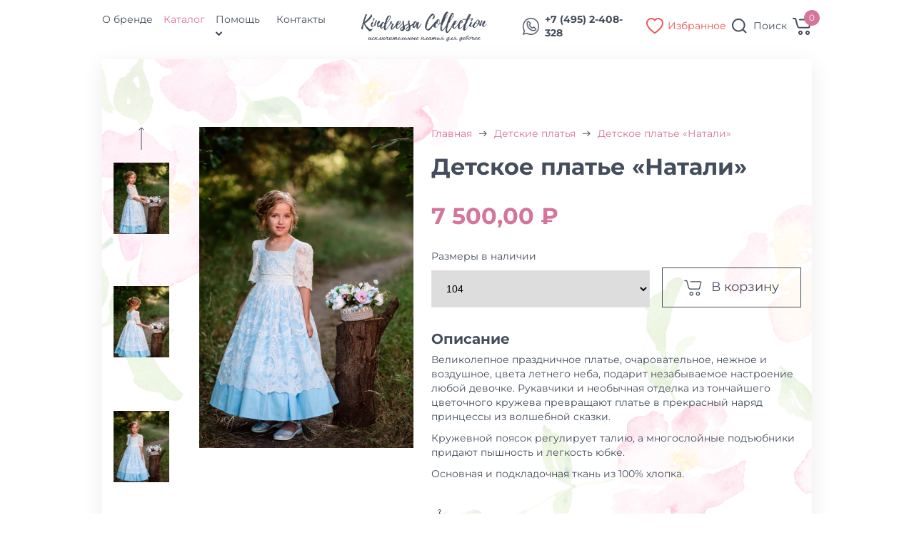

--- FILE ---
content_type: application/javascript; charset=UTF-8
request_url: https://kindressa.com/_nuxt/12887fa.modern.js
body_size: 5074
content:
(window.webpackJsonp=window.webpackJsonp||[]).push([[16,2,7,8,9],{302:function(t,e,n){var content=n(308);content.__esModule&&(content=content.default),"string"==typeof content&&(content=[[t.i,content,""]]),content.locals&&(t.exports=content.locals);(0,n(26).default)("d9487644",content,!0,{sourceMap:!1})},303:function(t,e,n){"use strict";n.r(e);var o=n(304),r={name:"ItemProduct",props:{data:{type:Object,required:!0}},computed:{isOffers(){var t,e;return null===(t=this.data)||void 0===t||null===(e=t.offers)||void 0===e?void 0:e.length}},methods:{getImage:t=>Object(o.getPathImg)(t)},filters:{intlNumberFormat:o.intlNumberFormat}},d=(n(307),n(11)),component=Object(d.a)(r,(function(){var t=this,e=t._self._c;return e("div",{staticClass:"item-product"},[e("nuxt-link",{attrs:{to:"/product/".concat(t.data.slug)}},[t.data.imageMain?e("div",{staticClass:"img",style:"background-image: url(".concat(t.getImage(t.data.imageMainUrl),")")}):t._e(),t._v(" "),e("p",{staticClass:"title"},[t._v(t._s(t.data.name))]),t._v(" "),t.isOffers?e("p",{staticClass:"price"},[t._v(t._s(t._f("intlNumberFormat")(t.data.offers[0].price)))]):t._e(),t._v(" "),t.data.addProducts&&t.data.addProducts.length?e("div",{staticClass:"add-box"},t._l(t.data.addProducts,(function(n,o){return e("div",{key:o,staticClass:"item-add"},[e("p",[t._v(t._s(n.name)+" — "),e("span",{staticClass:"bold"},[t._v(t._s(t._f("intlNumberFormat")(n.price)))])])])})),0):t._e()])],1)}),[],!1,null,"23ea0344",null);e.default=component.exports},304:function(t,e){t.exports={intlNumberFormat:t=>new Intl.NumberFormat("ru-RU",{style:"currency",currency:"RUB",minimumFractionDigits:2,maximumFractionDigits:2}).format(t/100),getPathImg:image=>"".concat("https://api.kindressa.ru").concat(image)}},305:function(t,e,n){var content=n(310);content.__esModule&&(content=content.default),"string"==typeof content&&(content=[[t.i,content,""]]),content.locals&&(t.exports=content.locals);(0,n(26).default)("7756e650",content,!0,{sourceMap:!1})},306:function(t,e,n){"use strict";n.r(e);var o={name:"Products",components:{ItemProduct:n(303).default},props:{items:{type:Array,required:!0}}},r=(n(309),n(11)),component=Object(r.a)(o,(function(){var t=this,e=t._self._c;return e("div",{staticClass:"products-box"},t._l(t.items,(function(t){return e("ItemProduct",{key:t.id,attrs:{data:t}})})),1)}),[],!1,null,"6b0f188a",null);e.default=component.exports;installComponents(component,{ItemProduct:n(303).default})},307:function(t,e,n){"use strict";n(302)},308:function(t,e,n){var o=n(25)(!1);o.push([t.i,".item-product[data-v-23ea0344]{margin-bottom:15px;margin-right:1.6%;width:15%}@media screen and (max-width:1280px){.item-product[data-v-23ea0344]{width:31%}}@media screen and (max-width:768px){.item-product[data-v-23ea0344]{width:48%;margin-right:0}}@media screen and (max-width:480px){.item-product[data-v-23ea0344]{width:100%;margin-right:0}}.item-product a[data-v-23ea0344]{display:flex;flex-direction:column;height:100%}.item-product .img[data-v-23ea0344]{margin-bottom:15px;height:412px;background-size:cover;background-position:50%}.item-product .title[data-v-23ea0344]{flex-grow:1;margin-bottom:15px;font-weight:600;line-height:1.4285714286rem}.item-product .price[data-v-23ea0344]{font-weight:700;font-size:1.8571428571rem;line-height:2.2857142857rem}.item-product .add-box[data-v-23ea0344]{margin-top:8px}.item-product .add-box .item-add p[data-v-23ea0344]{line-height:1.4285714286rem}.item-product .add-box .item-add p .bold[data-v-23ea0344]{font-weight:700}",""]),t.exports=o},309:function(t,e,n){"use strict";n(305)},310:function(t,e,n){var o=n(25)(!1);o.push([t.i,".products-box[data-v-6b0f188a]{display:flex;flex-wrap:wrap;justify-content:center}@media screen and (max-width:768px){.products-box[data-v-6b0f188a]{justify-content:space-between}}",""]),t.exports=o},319:function(t,e,n){t.exports=n.p+"img/flowers3.76d7185.png"},320:function(t,e,n){var content=n(329);content.__esModule&&(content=content.default),"string"==typeof content&&(content=[[t.i,content,""]]),content.locals&&(t.exports=content.locals);(0,n(26).default)("7785315a",content,!0,{sourceMap:!1})},321:function(t,e,n){var content=n(337);content.__esModule&&(content=content.default),"string"==typeof content&&(content=[[t.i,content,""]]),content.locals&&(t.exports=content.locals);(0,n(26).default)("55f79cf6",content,!0,{sourceMap:!1})},327:function(t,e){t.exports="[data-uri]"},328:function(t,e,n){"use strict";n(320)},329:function(t,e,n){var o=n(25),r=n(100),d=n(330),c=n(331),l=o(!1),x=r(d),m=r(c);l.push([t.i,".banner[data-v-73668ac3]{color:#fff;background:url("+x+") 50% no-repeat,url("+m+") 50% no-repeat;background-size:93% 90%,cover}.banner .text-box[data-v-73668ac3]{margin:260px auto 284px 213px;max-width:780px}@media screen and (max-width:1280px){.banner .text-box[data-v-73668ac3]{margin:160px auto 184px 113px;max-width:450px}}@media screen and (max-width:768px){.banner .text-box[data-v-73668ac3]{margin:80px auto 90px 60px;max-width:300px}}@media screen and (max-width:480px){.banner .text-box[data-v-73668ac3]{margin:60px auto 60px 30px;max-width:300px}}.banner .title[data-v-73668ac3]{margin-bottom:16px;font-size:2rem;line-height:2.4285714286rem}@media screen and (max-width:768px){.banner .title[data-v-73668ac3]{font-size:1.2857142857rem;line-height:110%}}.banner .title .line-top-text[data-v-73668ac3]:before{background:#fff}.banner .title .bold[data-v-73668ac3]{font-weight:500}.banner .slogan[data-v-73668ac3]{font-weight:600;font-size:4.7142857143rem;line-height:116%}@media screen and (max-width:1280px){.banner .slogan[data-v-73668ac3]{font-size:2.5714285714rem}}@media screen and (max-width:768px){.banner .slogan[data-v-73668ac3]{font-size:1.7142857143rem}}.banner .next-block-icon[data-v-73668ac3]{position:absolute;left:50%;bottom:30px;transform:translateX(-50%);cursor:pointer}.banner .next-block-icon img[data-v-73668ac3]{animation:mouse-73668ac3 2s ease-in-out infinite}@keyframes mouse-73668ac3{0%{transform:translateY(-10px)}50%{transform:translateY(10px)}to{transform:translateY(-10px)}}",""]),t.exports=l},330:function(t,e,n){t.exports=n.p+"img/border.a7a5513.png"},331:function(t,e,n){t.exports=n.p+"img/illustrate.c84fcdc.jpg"},332:function(t,e){t.exports="[data-uri]"},333:function(t,e,n){t.exports=n.p+"img/photo.a1ab47e.jpg"},334:function(t,e){t.exports="[data-uri]"},335:function(t,e,n){t.exports=n.p+"img/10166111.144f6bc.png"},336:function(t,e,n){"use strict";n(321)},337:function(t,e,n){var o=n(25),r=n(100),d=n(164),c=n(319),l=o(!1),x=r(d),m=r(c);l.push([t.i,".new-collection-index[data-v-743311f0]{background-image:url("+x+"),url("+m+");background-position:0 0,100% 45%;background-repeat:no-repeat,no-repeat}.new-collection-index .title-box[data-v-743311f0]{display:flex;align-items:flex-end;justify-content:space-between;padding:80px 0 50px}@media screen and (max-width:768px){.new-collection-index .title-box[data-v-743311f0]{padding:30px 0}}.new-collection-index .title-box .left .top[data-v-743311f0]{margin-bottom:10px;font-size:1.4285714286rem}.new-collection-index .title-box .left .title-section[data-v-743311f0]{margin-bottom:0}.new-collection-index .title-box .right a[data-v-743311f0]{font-weight:500;font-size:1.2857142857rem;color:#d5759b}@media screen and (max-width:768px){.new-collection-index .title-box .right a[data-v-743311f0]{font-size:1rem}}.new-collection-index .products-box[data-v-743311f0]{margin-bottom:100px;width:101.8%}@media screen and (max-width:1280px){.new-collection-index .products-box[data-v-743311f0]{margin-bottom:30px}}@media screen and (max-width:768px){.new-collection-index .products-box[data-v-743311f0]{width:100%}}.new-collection-index .about-box .wrap-img-box[data-v-743311f0]{margin-bottom:94px;position:relative}@media screen and (max-width:1280px){.new-collection-index .about-box .wrap-img-box[data-v-743311f0]{margin-bottom:60px}}@media screen and (max-width:1280px){.new-collection-index .about-box .img-box[data-v-743311f0]{display:none}}.new-collection-index .about-box .text-box[data-v-743311f0]{padding:30px;width:732px;background:#fff;box-shadow:0 8px 30px rgba(0,0,0,.08);position:absolute;right:0;bottom:-92px}@media screen and (max-width:1280px){.new-collection-index .about-box .text-box[data-v-743311f0]{position:static;width:100%}}.new-collection-index .about-box .text-box .border-box[data-v-743311f0]{padding:88px 77px 72px;border:1px solid #d5759b}@media screen and (max-width:768px){.new-collection-index .about-box .text-box .border-box[data-v-743311f0]{padding:30px}}@media screen and (max-width:480px){.new-collection-index .about-box .text-box .border-box[data-v-743311f0]{padding:15px}}.new-collection-index .about-box .text-box .border-box p[data-v-743311f0]{font-style:italic;font-size:2rem;line-height:142.4%}@media screen and (max-width:480px){.new-collection-index .about-box .text-box .border-box p[data-v-743311f0]{font-size:1.5714285714rem}}.new-collection-index .about-box .text-box .border-box p .line-top-text[data-v-743311f0]:before{background:#444d5c}@media screen and (max-width:480px){.new-collection-index .about-box .text-box .border-box p .line-top-text[data-v-743311f0]:before{display:none}}.new-collection-index .about-box .properties-box[data-v-743311f0]{display:flex}@media screen and (max-width:480px){.new-collection-index .about-box .properties-box[data-v-743311f0]{flex-direction:column}}.new-collection-index .about-box .properties-box .item[data-v-743311f0]{display:flex;align-items:center;padding:5px 0}.new-collection-index .about-box .properties-box .item[data-v-743311f0]:not(:last-child){padding-right:60px;margin-right:60px;border-right:1px solid #e0e0e0}@media screen and (max-width:480px){.new-collection-index .about-box .properties-box .item[data-v-743311f0]:not(:last-child){margin-right:0;margin-bottom:10px;padding-bottom:10px;padding-right:0;border-right:none;border-bottom:1px solid #e0e0e0}}.new-collection-index .about-box .properties-box .img[data-v-743311f0]{flex-shrink:0;margin-right:18px}.new-collection-index .about-box .properties-box .text p[data-v-743311f0]{line-height:1.5714285714rem}.new-collection-index .about-box .properties-box .text .title[data-v-743311f0]{font-weight:600}.new-collection-index .about-box .properties-box .text .bottom[data-v-743311f0]{font-weight:500;font-size:1rem}",""]),t.exports=l},339:function(t,e,n){"use strict";n.r(e);var o={name:"Banner",methods:{scroll(){this.$refs.sectionBanner.nextElementSibling.scrollIntoView({behavior:"smooth"})}}},r=(n(328),n(11)),component=Object(r.a)(o,(function(){var t=this,e=t._self._c;return e("section",{ref:"sectionBanner",staticClass:"banner"},[t._m(0),t._v(" "),e("span",{staticClass:"next-block-icon",on:{click:function(e){return e.preventDefault(),t.scroll.apply(null,arguments)}}},[e("img",{attrs:{src:n(327),alt:""}})])])}),[function(){var t=this,e=t._self._c;return e("div",{staticClass:"text-box"},[e("p",{staticClass:"title"},[e("span",{staticClass:"line-top-text"},[t._v("Новая")]),t._v(" коллекция "),e("span",{staticClass:"bold"},[t._v("2022-2023")])]),t._v(" "),e("p",{staticClass:"slogan"},[t._v("Чистая, природная красота в каждом детском платье ")])])}],!1,null,"73668ac3",null);e.default=component.exports},340:function(t,e,n){"use strict";n.r(e);var o=[function(){var t=this,e=t._self._c;return e("div",{staticClass:"title-box"},[e("div",{staticClass:"left"},[e("p",{staticClass:"top"},[t._v("2022-2023")]),t._v(" "),e("h2",{staticClass:"title-section"},[t._v("Новая коллекция")])]),t._v(" "),e("div",{staticClass:"right"},[e("a",{attrs:{href:"#"}},[t._v("Смотреть всю коллекцию "),e("img",{attrs:{src:n(332),alt:""}})])])])},function(){var t=this,e=t._self._c;return e("div",{staticClass:"about-box"},[e("div",{staticClass:"wrap-img-box"},[e("div",{staticClass:"img-box"},[e("img",{attrs:{src:n(333),alt:""}})]),t._v(" "),e("div",{staticClass:"text-box"},[e("div",{staticClass:"border-box"},[e("p",[e("span",{staticClass:"line-top-text"},[t._v("Каждое платье")]),t._v(" подчеркивает божественную красоту в девочке,\n              ёе нежность, неотразимость\n              и естественность.")])])])]),t._v(" "),e("div",{staticClass:"properties-box"},[e("div",{staticClass:"item"},[e("div",{staticClass:"img"},[e("img",{attrs:{src:n(334),alt:""}})]),t._v(" "),e("div",{staticClass:"text"},[e("p",{staticClass:"title"},[t._v("Натуральные ткани")]),t._v(" "),e("p",{staticClass:"bottom"},[t._v("во всех платьях коллекции")])])]),t._v(" "),e("div",{staticClass:"item"},[e("div",{staticClass:"img"},[e("img",{attrs:{src:n(335),alt:""}})]),t._v(" "),e("div",{staticClass:"text"},[e("p",{staticClass:"title"},[t._v("Бережное производство")]),t._v(" "),e("p",{staticClass:"bottom"},[t._v("с заботой об окружающей среде")])])])])])}],r={name:"NewCollectionIndex",components:{Products:n(306).default},computed:{list(){return this.$store.state.products.items}}},d=(n(336),n(11)),component=Object(d.a)(r,(function(){var t=this,e=t._self._c;return e("div",{staticClass:"new-collection-index"},[e("div",{staticClass:"container"},[t._m(0),t._v(" "),e("Products",{attrs:{items:t.list}}),t._v(" "),t._m(1)],1)])}),o,!1,null,"743311f0",null);e.default=component.exports;installComponents(component,{Products:n(306).default})},378:function(t,e,n){"use strict";n.r(e);var o=n(2),r=n(339),d={head:{title:"Детские праздничные платья для девочек в интернет-магазине Kindressa",meta:[{hid:"description",name:"description",content:"Детские праздничные платья для девочек в интернет-магазине Kindressa"},{hid:"keywords",name:"keywords",content:"Детские праздничные платья, платья для девочек в интернет-магазине Kindressa"}]},components:{NewCollectionIndex:n(340).default,Banner:r.default},asyncData:t=>Object(o.a)((function*(){var{store:e}=t;try{yield e.dispatch("products/fetchProducts",{_per_page:6})}catch(t){console.error(t)}}))()},c=n(11),component=Object(c.a)(d,(function(){var t=this._self._c;return t("main",[t("Banner"),this._v(" "),t("NewCollectionIndex")],1)}),[],!1,null,null,null);e.default=component.exports;installComponents(component,{Banner:n(339).default,NewCollectionIndex:n(340).default})}}]);

--- FILE ---
content_type: application/javascript; charset=UTF-8
request_url: https://kindressa.com/_nuxt/0dcc886.modern.js
body_size: 2246
content:
(window.webpackJsonp=window.webpackJsonp||[]).push([[14],{344:function(t,e,n){var content=n(358);content.__esModule&&(content=content.default),"string"==typeof content&&(content=[[t.i,content,""]]),content.locals&&(t.exports=content.locals);(0,n(26).default)("3c900c60",content,!0,{sourceMap:!1})},353:function(t,e,n){t.exports=n.p+"img/self-delivery.e95302c.svg"},354:function(t,e,n){t.exports=n.p+"img/courier.d06f278.svg"},355:function(t,e,n){t.exports=n.p+"img/post_russia.56d2228.svg"},356:function(t,e,n){t.exports=n.p+"img/tk.b90fb82.svg"},357:function(t,e,n){"use strict";n(344)},358:function(t,e,n){var r=n(25)(!1);r.push([t.i,".page-delivery .row{display:flex;flex-wrap:wrap;justify-content:space-between;padding-bottom:40px}.page-delivery .row .col{width:49%;padding:40px 40px 50px;grid-gap:32px;gap:32px;border:1px solid #d5759b}@media screen and (max-width:768px){.page-delivery .row .col{width:100%;margin-bottom:20px}}.page-delivery .row .col h2{font-weight:500;padding-bottom:0}.page-delivery .row .col hr{border-top:1px solid #e3e4e6}.page-delivery .row .col p{line-height:30px}",""]),t.exports=r},371:function(t,e,n){"use strict";n.r(e);var r=[function(){var t=this,e=t._self._c;return e("div",{staticClass:"row"},[e("div",{staticClass:"col"},[e("img",{attrs:{src:n(353),alt:"Самовывоз"}}),t._v(" "),e("hr"),t._v(" "),e("h2",[t._v("Самовывоз из Ставрополя")]),t._v(" "),e("div",{staticClass:"content"},[e("p",[t._v("\n            Вы можете забрать товар с 9 до 18 с понедельника по пятницу (за исключением праздничных дней).\n            Предварительно обязательно назначать встречу по контактному телефону\n            "),e("a",{attrs:{href:"tel:+7(962)440-84-95"}},[t._v("+7(962)440-84-95")]),t._v(".\n          ")]),t._v(" "),e("p",[t._v("\n            Точный адрес самовывоза можно согласовать по телефону.\n          ")])])]),t._v(" "),e("div",{staticClass:"col"},[e("img",{attrs:{src:n(354),alt:"Самовывоз"}}),t._v(" "),e("hr"),t._v(" "),e("h2",[t._v("Доставка курьером")]),t._v(" "),e("div",{staticClass:"content"},[e("p",[t._v("\n            Стоимость доставки в пределах города Ставрополя по тарифу курьерской\n            доставки, либо бесплатно при стоимости заказа свыше 10 000 рублей.\n          ")]),t._v(" "),e("p",[t._v("\n            В случае отказа от покупки, Вы обязаны оплатить услугу курьера за доставку.\n          ")]),t._v(" "),e("p",[t._v("\n            Доставка осуществляется в пределах 1 дня после того, как оператор\n            свяжется с вами по указанному в заявке телефону.\n          ")])])])])},function(){var t=this,e=t._self._c;return e("div",{staticClass:"row"},[e("div",{staticClass:"col"},[e("img",{attrs:{src:n(355),alt:"Самовывоз"}}),t._v(" "),e("hr"),t._v(" "),e("h2",[t._v("Доставка Почтой России")]),t._v(" "),e("div",{staticClass:"content"},[e("p",[t._v("\n            Стоимость доставки при покупке от 20 000 рублей бесплатно, за\n            исключением регионов, в которые доставка осуществляется авиацией либо в регионы,\n            в которые не всегда возможна доставка.\n          ")]),t._v(" "),e("p",[t._v("\n            При заказе на сумму до 20 000 рублей стоимость доставки Почтой России рассчитывается\n            автоматически на нашем сайте при оформлении заказа.\n          ")]),t._v(" "),e("p",[t._v("\n            Отправка товара осуществляется не реже, чем раз в два дня.\n            После отправления заказа Вы получите на свою электронную почту\n            информацию о номере почтового идентификатора, а также постоянную ссылку на страницу сайта,\n            где в любой момент сможете увидеть местонахождение Вашего заказа.\n          ")])])]),t._v(" "),e("div",{staticClass:"col"},[e("img",{attrs:{src:n(356),alt:"Самовывоз"}}),t._v(" "),e("hr"),t._v(" "),e("h2",[t._v("Транспортная компания (РФ и международная)")]),t._v(" "),e("div",{staticClass:"content"},[e("h5",[t._v("Доставка транспортной компанией.")]),t._v(" "),e("p",[t._v("\n            Мы уже много лет сотрудничаем с ТК СДЭК, однако вы можете предложить\n            другую ТК, если она работает в г. Ставрополе. Стоимость доставки ТК СДЭК\n            рассчитывается автоматически на нашем сайте при оформлении заказа.\n          ")]),t._v(" "),e("h5",[t._v("Доставка экспресс - курьером по России, в т.ч. международная доставка.")]),t._v(" "),e("p",[t._v("\n            Стоимость и сроки экспресс доставки уточняются у менеджеров по тел.\n            "),e("a",{attrs:{href:"tel:+7(962)440-84-95"}},[t._v("+7(962)440-84-95")]),t._v(",\n            email: "),e("a",{attrs:{href:"mailto:info@kindressa.ru"}},[t._v("info@kindressa.ru")]),t._v(".\n          ")])])])])}],v=n(2),o={name:"Delivery",asyncData:t=>Object(v.a)((function*(){var{$axios:e,error:n}=t;try{return{page:(yield e.get("https://api.kindressa.ru/api/page/slug/delivery_v2")).data}}catch(t){n({statusCode:t.response.status,message:t.response.statusText})}}))(),head(){return{title:this.page.metaTitle,meta:[{keyword:this.page.metaKeywords,description:this.page.metaDescription}]}}},c=(n(357),n(11)),component=Object(c.a)(o,(function(){var t=this,e=t._self._c;return e("div",{staticClass:"container container-page"},[e("div",{staticClass:"page-delivery page"},[e("h1",[t._v("Доставка")]),t._v(" "),t.page.body?e("div",{domProps:{innerHTML:t._s(t.page.body)}}):t._e(),t._v(" "),t._m(0),t._v(" "),t._m(1)])])}),r,!1,null,null,null);e.default=component.exports}}]);

--- FILE ---
content_type: application/javascript; charset=UTF-8
request_url: https://kindressa.com/_nuxt/16931ca.modern.js
body_size: 1027
content:
(window.webpackJsonp=window.webpackJsonp||[]).push([[13],{343:function(t,n,o){var content=o(352);content.__esModule&&(content=content.default),"string"==typeof content&&(content=[[t.i,content,""]]),content.locals&&(t.exports=content.locals);(0,o(26).default)("92aea5ea",content,!0,{sourceMap:!1})},351:function(t,n,o){"use strict";o(343)},352:function(t,n,o){var r=o(25)(!1);r.push([t.i,"h2{padding-top:10px}.intro,h2{padding-bottom:30px}.intro{height:440px;width:100%;background-image:url(/img/contacts-bg-v2.jpg)}",""]),t.exports=r},370:function(t,n,o){"use strict";o.r(n);var r={name:"contacts",head:{title:"Контакты"}},v=(o(351),o(11)),component=Object(v.a)(r,(function(){this._self._c;return this._m(0)}),[function(){var t=this,n=t._self._c;return n("div",[n("div",{staticClass:"container container-page"},[n("div",{staticClass:"page"},[n("h1",[t._v("Контакты")]),t._v(" "),n("h2",[t._v("\n      Наше интернет-ателье может отправить ваш заказ любую точку мира,\n      "),n("br"),t._v("\n      где работаю транспортные компании\n    ")]),t._v(" "),n("p",[t._v("ИП "),n("strong",[t._v("Иванисов Александр Михайлович")])]),t._v(" "),n("p",[t._v("ИНН: "),n("strong",[t._v("263510649063")]),t._v(". ОГРН: "),n("strong",[t._v("304263508400150")]),t._v(".")]),t._v(" "),n("p",[t._v("Юр. адрес: "),n("strong",[t._v("РФ, 355021, Ставропольский край, г. Ставрополь, ул. Андреевская 4, 64.")])]),t._v(" "),n("p",[t._v("Телефон: "),n("strong",[n("a",{attrs:{href:"tel:+74952408328"}},[t._v("+7 (495) 2-408-328")])])]),t._v(" "),n("p",[t._v("WhatsApp: "),n("strong",[n("a",{attrs:{href:"https://wa.me/+79624408495"}},[t._v("+7 (9624) 408-495")])])]),t._v(" "),n("p",[t._v("Email: "),n("strong",[n("a",{attrs:{href:"mailto:info@kindressa.com"}},[t._v("info@kindressa.com")])])]),t._v(" "),n("p",[t._v("График работы тех поддержки: "),n("strong",[t._v("пн-пт с 7:00 до 19:00 (МСК)")])]),t._v(" "),n("p",[t._v("Прием заказов: "),n("strong",[t._v("через корзину круглосуточно")])])])]),t._v(" "),n("div",{staticClass:"intro"})])}],!1,null,null,null);n.default=component.exports}}]);

--- FILE ---
content_type: application/javascript; charset=UTF-8
request_url: https://kindressa.com/_nuxt/78ab68f.modern.js
body_size: 680
content:
(window.webpackJsonp=window.webpackJsonp||[]).push([[10],{341:function(t,e,o){var content=o(348);content.__esModule&&(content=content.default),"string"==typeof content&&(content=[[t.i,content,""]]),content.locals&&(t.exports=content.locals);(0,o(26).default)("d2d28962",content,!0,{sourceMap:!1})},346:function(t,e,o){t.exports=o.p+"img/logo.5a47b7a.svg"},347:function(t,e,o){"use strict";o(341)},348:function(t,e,o){var n=o(25)(!1);n.push([t.i,".page-about div p,.page-about img{padding-bottom:30px}.page-about div p{font-size:24px;line-height:36px}",""]),t.exports=n},367:function(t,e,o){"use strict";o.r(e);var n=o(2),r={name:"About",asyncData:t=>Object(n.a)((function*(){var{$axios:e,error:o}=t;try{return{page:(yield e.get("https://api.kindressa.ru/api/page/slug/about")).data}}catch(t){o({statusCode:t.response.status,message:t.response.statusText})}}))(),head(){return{title:this.page.metaTitle,meta:[{keyword:this.page.metaKeywords,description:this.page.metaDescription}]}}},c=(o(347),o(11)),component=Object(c.a)(r,(function(){var t=this,e=t._self._c;return e("div",{staticClass:"container container-page"},[e("div",{staticClass:"page-about page"},[e("h1",[t._v("О бренде")]),t._v(" "),e("img",{attrs:{src:o(346),alt:"Kindressa Collcetion"}}),t._v(" "),t.page.body?e("div",{domProps:{innerHTML:t._s(t.page.body)}}):t._e()])])}),[],!1,null,null,null);e.default=component.exports}}]);

--- FILE ---
content_type: application/javascript; charset=UTF-8
request_url: https://kindressa.com/_nuxt/3b8863f.modern.js
body_size: 80050
content:
/*! For license information please see LICENSES */
(window.webpackJsonp=window.webpackJsonp||[]).push([[23],{100:function(t,e,n){"use strict";t.exports=function(t,e){return e||(e={}),"string"!=typeof(t=t&&t.__esModule?t.default:t)?t:(/^['"].*['"]$/.test(t)&&(t=t.slice(1,-1)),e.hash&&(t+=e.hash),/["'() \t\n]/.test(t)||e.needQuotes?'"'.concat(t.replace(/"/g,'\\"').replace(/\n/g,"\\n"),'"'):t)}},156:function(t,e,n){"use strict";e.a=function(t,e){return e=e||{},new Promise((function(n,r){var s=new XMLHttpRequest,o=[],u=[],i={},a=function(){return{ok:2==(s.status/100|0),statusText:s.statusText,status:s.status,url:s.responseURL,text:function(){return Promise.resolve(s.responseText)},json:function(){return Promise.resolve(s.responseText).then(JSON.parse)},blob:function(){return Promise.resolve(new Blob([s.response]))},clone:a,headers:{keys:function(){return o},entries:function(){return u},get:function(t){return i[t.toLowerCase()]},has:function(t){return t.toLowerCase()in i}}}};for(var f in s.open(e.method||"get",t,!0),s.onload=function(){s.getAllResponseHeaders().replace(/^(.*?):[^\S\n]*([\s\S]*?)$/gm,(function(t,e,n){o.push(e=e.toLowerCase()),u.push([e,n]),i[e]=i[e]?i[e]+","+n:n})),n(a())},s.onerror=r,s.withCredentials="include"==e.credentials,e.headers)s.setRequestHeader(f,e.headers[f]);s.send(e.body||null)}))}},158:function(t,e,n){"use strict";var r=function(t){return function(t){return!!t&&"object"==typeof t}(t)&&!function(t){var e=Object.prototype.toString.call(t);return"[object RegExp]"===e||"[object Date]"===e||function(t){return t.$$typeof===o}(t)}(t)};var o="function"==typeof Symbol&&Symbol.for?Symbol.for("react.element"):60103;function f(t,e){return!1!==e.clone&&e.isMergeableObject(t)?h((n=t,Array.isArray(n)?[]:{}),t,e):t;var n}function c(t,source,e){return t.concat(source).map((function(element){return f(element,e)}))}function l(t){return Object.keys(t).concat(function(t){return Object.getOwnPropertySymbols?Object.getOwnPropertySymbols(t).filter((function(symbol){return Object.propertyIsEnumerable.call(t,symbol)})):[]}(t))}function d(object,t){try{return t in object}catch(t){return!1}}function m(t,source,e){var n={};return e.isMergeableObject(t)&&l(t).forEach((function(r){n[r]=f(t[r],e)})),l(source).forEach((function(r){(function(t,e){return d(t,e)&&!(Object.hasOwnProperty.call(t,e)&&Object.propertyIsEnumerable.call(t,e))})(t,r)||(d(t,r)&&e.isMergeableObject(source[r])?n[r]=function(t,e){if(!e.customMerge)return h;var n=e.customMerge(t);return"function"==typeof n?n:h}(r,e)(t[r],source[r],e):n[r]=f(source[r],e))})),n}function h(t,source,e){(e=e||{}).arrayMerge=e.arrayMerge||c,e.isMergeableObject=e.isMergeableObject||r,e.cloneUnlessOtherwiseSpecified=f;var n=Array.isArray(source);return n===Array.isArray(t)?n?e.arrayMerge(t,source,e):m(t,source,e):f(source,e)}h.all=function(t,e){if(!Array.isArray(t))throw new Error("first argument should be an array");return t.reduce((function(t,n){return h(t,n,e)}),{})};var v=h;t.exports=v},159:function(t,e,n){"use strict";n(55),n(68),n(72);function r(t){return null!==t&&"object"==typeof t}function o(t,e){var n=arguments.length>2&&void 0!==arguments[2]?arguments[2]:".",f=arguments.length>3?arguments[3]:void 0;if(!r(e))return o(t,{},n,f);var c=Object.assign({},e);for(var l in t)if("__proto__"!==l&&"constructor"!==l){var d=t[l];null!==d&&(f&&f(c,l,d,n)||(Array.isArray(d)&&Array.isArray(c[l])?c[l]=c[l].concat(d):r(d)&&r(c[l])?c[l]=o(d,c[l],(n?"".concat(n,"."):"")+l.toString(),f):c[l]=d))}return c}function f(t){return function(){for(var e=arguments.length,n=new Array(e),r=0;r<e;r++)n[r]=arguments[r];return n.reduce(((p,e)=>o(p,e,"",t)),{})}}var c=f();c.fn=f(((t,e,n,r)=>{if(void 0!==t[e]&&"function"==typeof n)return t[e]=n(t[e]),!0})),c.arrayFn=f(((t,e,n,r)=>{if(Array.isArray(t[e])&&"function"==typeof n)return t[e]=n(t[e]),!0})),c.extend=f,e.a=c},160:function(t,e,n){var r;"undefined"!=typeof self&&self,r=function(){return function(t){var e={};function n(r){if(e[r])return e[r].exports;var o=e[r]={i:r,l:!1,exports:{}};return t[r].call(o.exports,o,o.exports,n),o.l=!0,o.exports}return n.m=t,n.c=e,n.d=function(t,e,r){n.o(t,e)||Object.defineProperty(t,e,{enumerable:!0,get:r})},n.r=function(t){"undefined"!=typeof Symbol&&Symbol.toStringTag&&Object.defineProperty(t,Symbol.toStringTag,{value:"Module"}),Object.defineProperty(t,"__esModule",{value:!0})},n.t=function(t,e){if(1&e&&(t=n(t)),8&e)return t;if(4&e&&"object"==typeof t&&t&&t.__esModule)return t;var r=Object.create(null);if(n.r(r),Object.defineProperty(r,"default",{enumerable:!0,value:t}),2&e&&"string"!=typeof t)for(var o in t)n.d(r,o,function(e){return t[e]}.bind(null,o));return r},n.n=function(t){var e=t&&t.__esModule?function(){return t.default}:function(){return t};return n.d(e,"a",e),e},n.o=function(object,t){return Object.prototype.hasOwnProperty.call(object,t)},n.p="",n(n.s="fb15")}({"00ee":function(t,e,n){var r={};r[n("b622")("toStringTag")]="z",t.exports="[object z]"===String(r)},"0366":function(t,e,n){var r=n("1c0b");t.exports=function(t,e,n){if(r(t),void 0===e)return t;switch(n){case 0:return function(){return t.call(e)};case 1:return function(a){return t.call(e,a)};case 2:return function(a,b){return t.call(e,a,b)};case 3:return function(a,b,n){return t.call(e,a,b,n)}}return function(){return t.apply(e,arguments)}}},"0497":function(t,e){t.exports=function(t){return t.replace(/[A-Z]/g,(function(t){return"-"+t.toLowerCase()})).toLowerCase()}},"057f":function(t,e,n){var r=n("fc6a"),o=n("241c").f,f={}.toString,c="object"==typeof window&&window&&Object.getOwnPropertyNames?Object.getOwnPropertyNames(window):[];t.exports.f=function(t){return c&&"[object Window]"==f.call(t)?function(t){try{return o(t)}catch(t){return c.slice()}}(t):o(r(t))}},"06cf":function(t,e,n){var r=n("83ab"),o=n("d1e7"),f=n("5c6c"),c=n("fc6a"),l=n("c04e"),d=n("5135"),m=n("0cfb"),h=Object.getOwnPropertyDescriptor;e.f=r?h:function(t,e){if(t=c(t),e=l(e,!0),m)try{return h(t,e)}catch(t){}if(d(t,e))return f(!o.f.call(t,e),t[e])}},"07ac":function(t,e,n){var r=n("23e7"),o=n("6f53").values;r({target:"Object",stat:!0},{values:function(t){return o(t)}})},"0cfb":function(t,e,n){var r=n("83ab"),o=n("d039"),f=n("cc12");t.exports=!r&&!o((function(){return 7!=Object.defineProperty(f("div"),"a",{get:function(){return 7}}).a}))},1276:function(t,e,n){"use strict";var r=n("d784"),o=n("44e7"),f=n("825a"),c=n("1d80"),l=n("4840"),d=n("8aa5"),m=n("50c4"),h=n("14c3"),v=n("9263"),y=n("d039"),w=[].push,k=Math.min,_=4294967295,x=!y((function(){return!RegExp(_,"y")}));r("split",2,(function(t,e,n){var r;return r="c"=="abbc".split(/(b)*/)[1]||4!="test".split(/(?:)/,-1).length||2!="ab".split(/(?:ab)*/).length||4!=".".split(/(.?)(.?)/).length||".".split(/()()/).length>1||"".split(/.?/).length?function(t,n){var r=String(c(this)),f=void 0===n?_:n>>>0;if(0===f)return[];if(void 0===t)return[r];if(!o(t))return e.call(r,t,f);for(var l,d,m,output=[],h=(t.ignoreCase?"i":"")+(t.multiline?"m":"")+(t.unicode?"u":"")+(t.sticky?"y":""),y=0,k=new RegExp(t.source,h+"g");(l=v.call(k,r))&&!((d=k.lastIndex)>y&&(output.push(r.slice(y,l.index)),l.length>1&&l.index<r.length&&w.apply(output,l.slice(1)),m=l[0].length,y=d,output.length>=f));)k.lastIndex===l.index&&k.lastIndex++;return y===r.length?!m&&k.test("")||output.push(""):output.push(r.slice(y)),output.length>f?output.slice(0,f):output}:"0".split(void 0,0).length?function(t,n){return void 0===t&&0===n?[]:e.call(this,t,n)}:e,[function(e,n){var o=c(this),f=null==e?void 0:e[t];return void 0!==f?f.call(e,o,n):r.call(String(o),e,n)},function(t,o){var c=n(r,t,this,o,r!==e);if(c.done)return c.value;var v=f(t),y=String(this),w=l(v,RegExp),O=v.unicode,S=(v.ignoreCase?"i":"")+(v.multiline?"m":"")+(v.unicode?"u":"")+(x?"y":"g"),I=new w(x?v:"^(?:"+v.source+")",S),j=void 0===o?_:o>>>0;if(0===j)return[];if(0===y.length)return null===h(I,y)?[y]:[];for(var p=0,q=0,z=[];q<y.length;){I.lastIndex=x?q:0;var L,T=h(I,x?y:y.slice(q));if(null===T||(L=k(m(I.lastIndex+(x?0:q)),y.length))===p)q=d(y,q,O);else{if(z.push(y.slice(p,q)),z.length===j)return z;for(var i=1;i<=T.length-1;i++)if(z.push(T[i]),z.length===j)return z;q=p=L}}return z.push(y.slice(p)),z}]}),!x)},"13d5":function(t,e,n){"use strict";var r=n("23e7"),o=n("d58f").left,f=n("a640"),c=n("ae40"),l=f("reduce"),d=c("reduce",{1:0});r({target:"Array",proto:!0,forced:!l||!d},{reduce:function(t){return o(this,t,arguments.length,arguments.length>1?arguments[1]:void 0)}})},"14c3":function(t,e,n){var r=n("c6b6"),o=n("9263");t.exports=function(t,e){var n=t.exec;if("function"==typeof n){var f=n.call(t,e);if("object"!=typeof f)throw TypeError("RegExp exec method returned something other than an Object or null");return f}if("RegExp"!==r(t))throw TypeError("RegExp#exec called on incompatible receiver");return o.call(t,e)}},"159b":function(t,e,n){var r=n("da84"),o=n("fdbc"),f=n("17c2"),c=n("9112");for(var l in o){var d=r[l],m=d&&d.prototype;if(m&&m.forEach!==f)try{c(m,"forEach",f)}catch(t){m.forEach=f}}},"17c2":function(t,e,n){"use strict";var r=n("b727").forEach,o=n("a640"),f=n("ae40"),c=o("forEach"),l=f("forEach");t.exports=c&&l?[].forEach:function(t){return r(this,t,arguments.length>1?arguments[1]:void 0)}},"1be4":function(t,e,n){var r=n("d066");t.exports=r("document","documentElement")},"1c0b":function(t,e){t.exports=function(t){if("function"!=typeof t)throw TypeError(String(t)+" is not a function");return t}},"1c7e":function(t,e,n){var r=n("b622")("iterator"),o=!1;try{var f=0,c={next:function(){return{done:!!f++}},return:function(){o=!0}};c[r]=function(){return this},Array.from(c,(function(){throw 2}))}catch(t){}t.exports=function(t,e){if(!e&&!o)return!1;var n=!1;try{var object={};object[r]=function(){return{next:function(){return{done:n=!0}}}},t(object)}catch(t){}return n}},"1d80":function(t,e){t.exports=function(t){if(null==t)throw TypeError("Can't call method on "+t);return t}},"1dde":function(t,e,n){var r=n("d039"),o=n("b622"),f=n("2d00"),c=o("species");t.exports=function(t){return f>=51||!r((function(){var e=[];return(e.constructor={})[c]=function(){return{foo:1}},1!==e[t](Boolean).foo}))}},"217d":function(t,e){t.exports={isFunction:function(t){return"function"==typeof t},isArray:function(t){return"[object Array]"===Object.prototype.toString.apply(t)},each:function(t,e){for(var i=0,n=t.length;i<n&&!1!==e(t[i],i);i++);}}},"23cb":function(t,e,n){var r=n("a691"),o=Math.max,f=Math.min;t.exports=function(t,e){var n=r(t);return n<0?o(n+e,0):f(n,e)}},"23e7":function(t,e,n){var r=n("da84"),o=n("06cf").f,f=n("9112"),c=n("6eeb"),l=n("ce4e"),d=n("e893"),m=n("94ca");t.exports=function(t,source){var e,n,h,v,y,w=t.target,k=t.global,_=t.stat;if(e=k?r:_?r[w]||l(w,{}):(r[w]||{}).prototype)for(n in source){if(v=source[n],h=t.noTargetGet?(y=o(e,n))&&y.value:e[n],!m(k?n:w+(_?".":"#")+n,t.forced)&&void 0!==h){if(typeof v==typeof h)continue;d(v,h)}(t.sham||h&&h.sham)&&f(v,"sham",!0),c(e,n,v,t)}}},"241c":function(t,e,n){var r=n("ca84"),o=n("7839").concat("length","prototype");e.f=Object.getOwnPropertyNames||function(t){return r(t,o)}},"25f0":function(t,e,n){"use strict";var r=n("6eeb"),o=n("825a"),f=n("d039"),c=n("ad6d"),l="toString",d=RegExp.prototype,m=d[l],h=f((function(){return"/a/b"!=m.call({source:"a",flags:"b"})})),v=m.name!=l;(h||v)&&r(RegExp.prototype,l,(function(){var t=o(this),p=String(t.source),e=t.flags;return"/"+p+"/"+String(void 0===e&&t instanceof RegExp&&!("flags"in d)?c.call(t):e)}),{unsafe:!0})},"2d00":function(t,e,n){var r,o,f=n("da84"),c=n("342f"),l=f.process,d=l&&l.versions,m=d&&d.v8;m?o=(r=m.split("."))[0]+r[1]:c&&(!(r=c.match(/Edge\/(\d+)/))||r[1]>=74)&&(r=c.match(/Chrome\/(\d+)/))&&(o=r[1]),t.exports=o&&+o},"342f":function(t,e,n){var r=n("d066");t.exports=r("navigator","userAgent")||""},"35a1":function(t,e,n){var r=n("f5df"),o=n("3f8c"),f=n("b622")("iterator");t.exports=function(t){if(null!=t)return t[f]||t["@@iterator"]||o[r(t)]}},"37e8":function(t,e,n){var r=n("83ab"),o=n("9bf2"),f=n("825a"),c=n("df75");t.exports=r?Object.defineProperties:function(t,e){f(t);for(var n,r=c(e),l=r.length,d=0;l>d;)o.f(t,n=r[d++],e[n]);return t}},"3b81":function(t,e,n){},"3bbe":function(t,e,n){var r=n("861d");t.exports=function(t){if(!r(t)&&null!==t)throw TypeError("Can't set "+String(t)+" as a prototype");return t}},"3ca3":function(t,e,n){"use strict";var r=n("6547").charAt,o=n("69f3"),f=n("7dd0"),c="String Iterator",l=o.set,d=o.getterFor(c);f(String,"String",(function(t){l(this,{type:c,string:String(t),index:0})}),(function(){var t,e=d(this),n=e.string,o=e.index;return o>=n.length?{value:void 0,done:!0}:(t=r(n,o),e.index+=t.length,{value:t,done:!1})}))},"3f8c":function(t,e){t.exports={}},4160:function(t,e,n){"use strict";var r=n("23e7"),o=n("17c2");r({target:"Array",proto:!0,forced:[].forEach!=o},{forEach:o})},"428f":function(t,e,n){var r=n("da84");t.exports=r},"42a0":function(t,e){var n=9007199254740991,r="[object Arguments]",o="[object Function]",f="[object GeneratorFunction]",c=/^(?:0|[1-9]\d*)$/;function l(t,e,n){switch(n.length){case 0:return t.call(e);case 1:return t.call(e,n[0]);case 2:return t.call(e,n[0],n[1]);case 3:return t.call(e,n[0],n[1],n[2])}return t.apply(e,n)}var d,m,h=Object.prototype,v=h.hasOwnProperty,y=h.toString,w=h.propertyIsEnumerable,k=(d=Object.keys,m=Object,function(t){return d(m(t))}),_=Math.max,x=!w.call({valueOf:1},"valueOf");function O(t,e){var n=L(t)||function(t){return function(t){return function(t){return!!t&&"object"==typeof t}(t)&&T(t)}(t)&&v.call(t,"callee")&&(!w.call(t,"callee")||y.call(t)==r)}(t)?function(t,e){for(var n=-1,r=Array(t);++n<t;)r[n]=e(n);return r}(t.length,String):[],o=n.length,f=!!o;for(var c in t)!e&&!v.call(t,c)||f&&("length"==c||I(c,o))||n.push(c);return n}function S(object,t,e){var n=object[t];v.call(object,t)&&z(n,e)&&(void 0!==e||t in object)||(object[t]=e)}function I(t,e){return!!(e=null==e?n:e)&&("number"==typeof t||c.test(t))&&t>-1&&t%1==0&&t<e}function j(t){var e=t&&t.constructor;return t===("function"==typeof e&&e.prototype||h)}function z(t,e){return t===e||t!=t&&e!=e}var L=Array.isArray;function T(t){return null!=t&&function(t){return"number"==typeof t&&t>-1&&t%1==0&&t<=n}(t.length)&&!function(t){var e=R(t)?y.call(t):"";return e==o||e==f}(t)}function R(t){var e=typeof t;return!!t&&("object"==e||"function"==e)}var X,E=(X=function(object,source){if(x||j(source)||T(source))!function(source,t,object,e){object||(object={});for(var n=-1,r=t.length;++n<r;){var o=t[n],f=e?e(object[o],source[o],o,object,source):void 0;S(object,o,void 0===f?source[o]:f)}}(source,function(object){return T(object)?O(object):function(object){if(!j(object))return k(object);var t=[];for(var e in Object(object))v.call(object,e)&&"constructor"!=e&&t.push(e);return t}(object)}(source),object);else for(var t in source)v.call(source,t)&&S(object,t,source[t])},function(t,e){return e=_(void 0===e?t.length-1:e,0),function(){for(var n=arguments,r=-1,o=_(n.length-e,0),f=Array(o);++r<o;)f[r]=n[e+r];r=-1;for(var c=Array(e+1);++r<e;)c[r]=n[r];return c[e]=f,l(t,this,c)}}((function(object,t){var e=-1,n=t.length,r=n>1?t[n-1]:void 0,o=n>2?t[2]:void 0;for(r=X.length>3&&"function"==typeof r?(n--,r):void 0,o&&function(t,e,object){if(!R(object))return!1;var n=typeof e;return!!("number"==n?T(object)&&I(e,object.length):"string"==n&&e in object)&&z(object[e],t)}(t[0],t[1],o)&&(r=n<3?void 0:r,n=1),object=Object(object);++e<n;){var source=t[e];source&&X(object,source,e,r)}return object})));t.exports=E},"44ad":function(t,e,n){var r=n("d039"),o=n("c6b6"),f="".split;t.exports=r((function(){return!Object("z").propertyIsEnumerable(0)}))?function(t){return"String"==o(t)?f.call(t,""):Object(t)}:Object},"44d2":function(t,e,n){var r=n("b622"),o=n("7c73"),f=n("9bf2"),c=r("unscopables"),l=Array.prototype;null==l[c]&&f.f(l,c,{configurable:!0,value:o(null)}),t.exports=function(t){l[c][t]=!0}},"44e7":function(t,e,n){var r=n("861d"),o=n("c6b6"),f=n("b622")("match");t.exports=function(t){var e;return r(t)&&(void 0!==(e=t[f])?!!e:"RegExp"==o(t))}},"466d":function(t,e,n){"use strict";var r=n("d784"),o=n("825a"),f=n("50c4"),c=n("1d80"),l=n("8aa5"),d=n("14c3");r("match",1,(function(t,e,n){return[function(e){var n=c(this),r=null==e?void 0:e[t];return void 0!==r?r.call(e,n):new RegExp(e)[t](String(n))},function(t){var r=n(e,t,this);if(r.done)return r.value;var c=o(t),m=String(this);if(!c.global)return d(c,m);var h=c.unicode;c.lastIndex=0;for(var v,y=[],w=0;null!==(v=d(c,m));){var k=String(v[0]);y[w]=k,""===k&&(c.lastIndex=l(m,f(c.lastIndex),h)),w++}return 0===w?null:y}]}))},4840:function(t,e,n){var r=n("825a"),o=n("1c0b"),f=n("b622")("species");t.exports=function(t,e){var n,c=r(t).constructor;return void 0===c||null==(n=r(c)[f])?e:o(n)}},4930:function(t,e,n){var r=n("d039");t.exports=!!Object.getOwnPropertySymbols&&!r((function(){return!String(Symbol())}))},"4d64":function(t,e,n){var r=n("fc6a"),o=n("50c4"),f=n("23cb"),c=function(t){return function(e,n,c){var l,d=r(e),m=o(d.length),h=f(c,m);if(t&&n!=n){for(;m>h;)if((l=d[h++])!=l)return!0}else for(;m>h;h++)if((t||h in d)&&d[h]===n)return t||h||0;return!t&&-1}};t.exports={includes:c(!0),indexOf:c(!1)}},"4de4":function(t,e,n){"use strict";var r=n("23e7"),o=n("b727").filter,f=n("1dde"),c=n("ae40"),l=f("filter"),d=c("filter");r({target:"Array",proto:!0,forced:!l||!d},{filter:function(t){return o(this,t,arguments.length>1?arguments[1]:void 0)}})},"4df4":function(t,e,n){"use strict";var r=n("0366"),o=n("7b0b"),f=n("9bdd"),c=n("e95a"),l=n("50c4"),d=n("8418"),m=n("35a1");t.exports=function(t){var e,n,h,v,y,w,k=o(t),_="function"==typeof this?this:Array,x=arguments.length,O=x>1?arguments[1]:void 0,S=void 0!==O,I=m(k),j=0;if(S&&(O=r(O,x>2?arguments[2]:void 0,2)),null==I||_==Array&&c(I))for(n=new _(e=l(k.length));e>j;j++)w=S?O(k[j],j):k[j],d(n,j,w);else for(y=(v=I.call(k)).next,n=new _;!(h=y.call(v)).done;j++)w=S?f(v,O,[h.value,j],!0):h.value,d(n,j,w);return n.length=j,n}},"50c4":function(t,e,n){var r=n("a691"),o=Math.min;t.exports=function(t){return t>0?o(r(t),9007199254740991):0}},5135:function(t,e){var n={}.hasOwnProperty;t.exports=function(t,e){return n.call(t,e)}},5692:function(t,e,n){var r=n("c430"),o=n("c6cd");(t.exports=function(t,e){return o[t]||(o[t]=void 0!==e?e:{})})("versions",[]).push({version:"3.6.4",mode:r?"pure":"global",copyright:"© 2020 Denis Pushkarev (zloirock.ru)"})},"56ef":function(t,e,n){var r=n("d066"),o=n("241c"),f=n("7418"),c=n("825a");t.exports=r("Reflect","ownKeys")||function(t){var e=o.f(c(t)),n=f.f;return n?e.concat(n(t)):e}},5899:function(t,e){t.exports="\t\n\v\f\r                　\u2028\u2029\ufeff"},"58a8":function(t,e,n){var r=n("1d80"),o="["+n("5899")+"]",f=RegExp("^"+o+o+"*"),c=RegExp(o+o+"*$"),l=function(t){return function(e){var n=String(r(e));return 1&t&&(n=n.replace(f,"")),2&t&&(n=n.replace(c,"")),n}};t.exports={start:l(1),end:l(2),trim:l(3)}},"5c6c":function(t,e){t.exports=function(t,e){return{enumerable:!(1&t),configurable:!(2&t),writable:!(4&t),value:e}}},"60da":function(t,e,n){"use strict";var r=n("83ab"),o=n("d039"),f=n("df75"),c=n("7418"),l=n("d1e7"),d=n("7b0b"),m=n("44ad"),h=Object.assign,v=Object.defineProperty;t.exports=!h||o((function(){if(r&&1!==h({b:1},h(v({},"a",{enumerable:!0,get:function(){v(this,"b",{value:3,enumerable:!1})}}),{b:2})).b)return!0;var t={},e={},symbol=Symbol(),n="abcdefghijklmnopqrst";return t[symbol]=7,n.split("").forEach((function(t){e[t]=t})),7!=h({},t)[symbol]||f(h({},e)).join("")!=n}))?function(t,source){for(var e=d(t),n=arguments.length,o=1,h=c.f,v=l.f;n>o;)for(var y,w=m(arguments[o++]),k=h?f(w).concat(h(w)):f(w),_=k.length,x=0;_>x;)y=k[x++],r&&!v.call(w,y)||(e[y]=w[y]);return e}:h},6547:function(t,e,n){var r=n("a691"),o=n("1d80"),f=function(t){return function(e,n){var f,c,l=String(o(e)),d=r(n),m=l.length;return d<0||d>=m?t?"":void 0:(f=l.charCodeAt(d))<55296||f>56319||d+1===m||(c=l.charCodeAt(d+1))<56320||c>57343?t?l.charAt(d):f:t?l.slice(d,d+2):c-56320+(f-55296<<10)+65536}};t.exports={codeAt:f(!1),charAt:f(!0)}},"65f0":function(t,e,n){var r=n("861d"),o=n("e8b5"),f=n("b622")("species");t.exports=function(t,e){var n;return o(t)&&("function"!=typeof(n=t.constructor)||n!==Array&&!o(n.prototype)?r(n)&&null===(n=n[f])&&(n=void 0):n=void 0),new(void 0===n?Array:n)(0===e?0:e)}},"69f3":function(t,e,n){var r,o,f,c=n("7f9a"),l=n("da84"),d=n("861d"),m=n("9112"),h=n("5135"),v=n("f772"),y=n("d012"),w=l.WeakMap;if(c){var k=new w,_=k.get,x=k.has,O=k.set;r=function(t,e){return O.call(k,t,e),e},o=function(t){return _.call(k,t)||{}},f=function(t){return x.call(k,t)}}else{var S=v("state");y[S]=!0,r=function(t,e){return m(t,S,e),e},o=function(t){return h(t,S)?t[S]:{}},f=function(t){return h(t,S)}}t.exports={set:r,get:o,has:f,enforce:function(t){return f(t)?o(t):r(t,{})},getterFor:function(t){return function(e){var n;if(!d(e)||(n=o(e)).type!==t)throw TypeError("Incompatible receiver, "+t+" required");return n}}}},"6dd8":function(t,e,n){"use strict";(function(t){var n=function(){if("undefined"!=typeof Map)return Map;function t(t,e){var n=-1;return t.some((function(t,r){return t[0]===e&&(n=r,!0)})),n}return function(){function e(){this.__entries__=[]}return Object.defineProperty(e.prototype,"size",{get:function(){return this.__entries__.length},enumerable:!0,configurable:!0}),e.prototype.get=function(e){var n=t(this.__entries__,e),r=this.__entries__[n];return r&&r[1]},e.prototype.set=function(e,n){var r=t(this.__entries__,e);~r?this.__entries__[r][1]=n:this.__entries__.push([e,n])},e.prototype.delete=function(e){var n=this.__entries__,r=t(n,e);~r&&n.splice(r,1)},e.prototype.has=function(e){return!!~t(this.__entries__,e)},e.prototype.clear=function(){this.__entries__.splice(0)},e.prototype.forEach=function(t,e){void 0===e&&(e=null);for(var n=0,r=this.__entries__;n<r.length;n++){var o=r[n];t.call(e,o[1],o[0])}},e}()}(),r="undefined"!=typeof window&&"undefined"!=typeof document&&window.document===document,o=void 0!==t&&t.Math===Math?t:"undefined"!=typeof self&&self.Math===Math?self:"undefined"!=typeof window&&window.Math===Math?window:Function("return this")(),f="function"==typeof requestAnimationFrame?requestAnimationFrame.bind(o):function(t){return setTimeout((function(){return t(Date.now())}),1e3/60)},c=["top","right","bottom","left","width","height","size","weight"],l="undefined"!=typeof MutationObserver,d=function(){function t(){this.connected_=!1,this.mutationEventsAdded_=!1,this.mutationsObserver_=null,this.observers_=[],this.onTransitionEnd_=this.onTransitionEnd_.bind(this),this.refresh=function(t,e){var n=!1,r=!1,o=0;function c(){n&&(n=!1,t()),r&&d()}function l(){f(c)}function d(){var t=Date.now();if(n){if(t-o<2)return;r=!0}else n=!0,r=!1,setTimeout(l,e);o=t}return d}(this.refresh.bind(this),20)}return t.prototype.addObserver=function(t){~this.observers_.indexOf(t)||this.observers_.push(t),this.connected_||this.connect_()},t.prototype.removeObserver=function(t){var e=this.observers_,n=e.indexOf(t);~n&&e.splice(n,1),!e.length&&this.connected_&&this.disconnect_()},t.prototype.refresh=function(){this.updateObservers_()&&this.refresh()},t.prototype.updateObservers_=function(){var t=this.observers_.filter((function(t){return t.gatherActive(),t.hasActive()}));return t.forEach((function(t){return t.broadcastActive()})),t.length>0},t.prototype.connect_=function(){r&&!this.connected_&&(document.addEventListener("transitionend",this.onTransitionEnd_),window.addEventListener("resize",this.refresh),l?(this.mutationsObserver_=new MutationObserver(this.refresh),this.mutationsObserver_.observe(document,{attributes:!0,childList:!0,characterData:!0,subtree:!0})):(document.addEventListener("DOMSubtreeModified",this.refresh),this.mutationEventsAdded_=!0),this.connected_=!0)},t.prototype.disconnect_=function(){r&&this.connected_&&(document.removeEventListener("transitionend",this.onTransitionEnd_),window.removeEventListener("resize",this.refresh),this.mutationsObserver_&&this.mutationsObserver_.disconnect(),this.mutationEventsAdded_&&document.removeEventListener("DOMSubtreeModified",this.refresh),this.mutationsObserver_=null,this.mutationEventsAdded_=!1,this.connected_=!1)},t.prototype.onTransitionEnd_=function(t){var e=t.propertyName,n=void 0===e?"":e;c.some((function(t){return!!~n.indexOf(t)}))&&this.refresh()},t.getInstance=function(){return this.instance_||(this.instance_=new t),this.instance_},t.instance_=null,t}(),m=function(t,e){for(var n=0,r=Object.keys(e);n<r.length;n++){var o=r[n];Object.defineProperty(t,o,{value:e[o],enumerable:!1,writable:!1,configurable:!0})}return t},h=function(t){return t&&t.ownerDocument&&t.ownerDocument.defaultView||o},v=O(0,0,0,0);function y(t){return parseFloat(t)||0}function w(t){for(var e=[],n=1;n<arguments.length;n++)e[n-1]=arguments[n];return e.reduce((function(e,n){return e+y(t["border-"+n+"-width"])}),0)}function k(t){var e=t.clientWidth,n=t.clientHeight;if(!e&&!n)return v;var r=h(t).getComputedStyle(t),o=function(t){for(var e={},n=0,r=["top","right","bottom","left"];n<r.length;n++){var o=r[n],f=t["padding-"+o];e[o]=y(f)}return e}(r),f=o.left+o.right,c=o.top+o.bottom,l=y(r.width),d=y(r.height);if("border-box"===r.boxSizing&&(Math.round(l+f)!==e&&(l-=w(r,"left","right")+f),Math.round(d+c)!==n&&(d-=w(r,"top","bottom")+c)),!function(t){return t===h(t).document.documentElement}(t)){var m=Math.round(l+f)-e,k=Math.round(d+c)-n;1!==Math.abs(m)&&(l-=m),1!==Math.abs(k)&&(d-=k)}return O(o.left,o.top,l,d)}var _="undefined"!=typeof SVGGraphicsElement?function(t){return t instanceof h(t).SVGGraphicsElement}:function(t){return t instanceof h(t).SVGElement&&"function"==typeof t.getBBox};function x(t){return r?_(t)?function(t){var e=t.getBBox();return O(0,0,e.width,e.height)}(t):k(t):v}function O(t,e,n,r){return{x:t,y:e,width:n,height:r}}var S=function(){function t(t){this.broadcastWidth=0,this.broadcastHeight=0,this.contentRect_=O(0,0,0,0),this.target=t}return t.prototype.isActive=function(){var rect=x(this.target);return this.contentRect_=rect,rect.width!==this.broadcastWidth||rect.height!==this.broadcastHeight},t.prototype.broadcastRect=function(){var rect=this.contentRect_;return this.broadcastWidth=rect.width,this.broadcastHeight=rect.height,rect},t}(),I=function(t,e){var n,r,o,f,c,l,rect,d=(r=(n=e).x,o=n.y,f=n.width,c=n.height,l="undefined"!=typeof DOMRectReadOnly?DOMRectReadOnly:Object,rect=Object.create(l.prototype),m(rect,{x:r,y:o,width:f,height:c,top:o,right:r+f,bottom:c+o,left:r}),rect);m(this,{target:t,contentRect:d})},j=function(){function t(t,e,r){if(this.activeObservations_=[],this.observations_=new n,"function"!=typeof t)throw new TypeError("The callback provided as parameter 1 is not a function.");this.callback_=t,this.controller_=e,this.callbackCtx_=r}return t.prototype.observe=function(t){if(!arguments.length)throw new TypeError("1 argument required, but only 0 present.");if("undefined"!=typeof Element&&Element instanceof Object){if(!(t instanceof h(t).Element))throw new TypeError('parameter 1 is not of type "Element".');var e=this.observations_;e.has(t)||(e.set(t,new S(t)),this.controller_.addObserver(this),this.controller_.refresh())}},t.prototype.unobserve=function(t){if(!arguments.length)throw new TypeError("1 argument required, but only 0 present.");if("undefined"!=typeof Element&&Element instanceof Object){if(!(t instanceof h(t).Element))throw new TypeError('parameter 1 is not of type "Element".');var e=this.observations_;e.has(t)&&(e.delete(t),e.size||this.controller_.removeObserver(this))}},t.prototype.disconnect=function(){this.clearActive(),this.observations_.clear(),this.controller_.removeObserver(this)},t.prototype.gatherActive=function(){var t=this;this.clearActive(),this.observations_.forEach((function(e){e.isActive()&&t.activeObservations_.push(e)}))},t.prototype.broadcastActive=function(){if(this.hasActive()){var t=this.callbackCtx_,e=this.activeObservations_.map((function(t){return new I(t.target,t.broadcastRect())}));this.callback_.call(t,e,t),this.clearActive()}},t.prototype.clearActive=function(){this.activeObservations_.splice(0)},t.prototype.hasActive=function(){return this.activeObservations_.length>0},t}(),z="undefined"!=typeof WeakMap?new WeakMap:new n,L=function t(e){if(!(this instanceof t))throw new TypeError("Cannot call a class as a function.");if(!arguments.length)throw new TypeError("1 argument required, but only 0 present.");var n=d.getInstance(),r=new j(e,n,this);z.set(this,r)};["observe","unobserve","disconnect"].forEach((function(t){L.prototype[t]=function(){var e;return(e=z.get(this))[t].apply(e,arguments)}}));var T=void 0!==o.ResizeObserver?o.ResizeObserver:L;e.a=T}).call(this,n("c8ba"))},"6ea2":function(t,e,n){"use strict";var r=n("890c");n.n(r).a},"6eeb":function(t,e,n){var r=n("da84"),o=n("9112"),f=n("5135"),c=n("ce4e"),l=n("8925"),d=n("69f3"),m=d.get,h=d.enforce,v=String(String).split("String");(t.exports=function(t,e,n,l){var d=!!l&&!!l.unsafe,m=!!l&&!!l.enumerable,y=!!l&&!!l.noTargetGet;"function"==typeof n&&("string"!=typeof e||f(n,"name")||o(n,"name",e),h(n).source=v.join("string"==typeof e?e:"")),t!==r?(d?!y&&t[e]&&(m=!0):delete t[e],m?t[e]=n:o(t,e,n)):m?t[e]=n:c(e,n)})(Function.prototype,"toString",(function(){return"function"==typeof this&&m(this).source||l(this)}))},"6f53":function(t,e,n){var r=n("83ab"),o=n("df75"),f=n("fc6a"),c=n("d1e7").f,l=function(t){return function(e){for(var n,l=f(e),d=o(l),m=d.length,i=0,h=[];m>i;)n=d[i++],r&&!c.call(l,n)||h.push(t?[n,l[n]]:l[n]);return h}};t.exports={entries:l(!0),values:l(!1)}},7156:function(t,e,n){var r=n("861d"),o=n("d2bb");t.exports=function(t,e,n){var f,c;return o&&"function"==typeof(f=e.constructor)&&f!==n&&r(c=f.prototype)&&c!==n.prototype&&o(t,c),t}},7418:function(t,e){e.f=Object.getOwnPropertySymbols},"746f":function(t,e,n){var path=n("428f"),r=n("5135"),o=n("e538"),f=n("9bf2").f;t.exports=function(t){var e=path.Symbol||(path.Symbol={});r(e,t)||f(e,t,{value:o.f(t)})}},7839:function(t,e){t.exports=["constructor","hasOwnProperty","isPrototypeOf","propertyIsEnumerable","toLocaleString","toString","valueOf"]},"7b0b":function(t,e,n){var r=n("1d80");t.exports=function(t){return Object(r(t))}},"7c73":function(t,e,n){var r,o=n("825a"),f=n("37e8"),c=n("7839"),l=n("d012"),html=n("1be4"),d=n("cc12"),m=n("f772"),h="prototype",v="script",y=m("IE_PROTO"),w=function(){},k=function(content){return"<"+v+">"+content+"</"+v+">"},_=function(){try{r=document.domain&&new ActiveXObject("htmlfile")}catch(t){}var t,iframe,e;_=r?function(t){t.write(k("")),t.close();var e=t.parentWindow.Object;return t=null,e}(r):(iframe=d("iframe"),e="java"+v+":",iframe.style.display="none",html.appendChild(iframe),iframe.src=String(e),(t=iframe.contentWindow.document).open(),t.write(k("document.F=Object")),t.close(),t.F);for(var n=c.length;n--;)delete _[h][c[n]];return _()};l[y]=!0,t.exports=Object.create||function(t,e){var n;return null!==t?(w[h]=o(t),n=new w,w[h]=null,n[y]=t):n=_(),void 0===e?n:f(n,e)}},"7dd0":function(t,e,n){"use strict";var r=n("23e7"),o=n("9ed3"),f=n("e163"),c=n("d2bb"),l=n("d44e"),d=n("9112"),m=n("6eeb"),h=n("b622"),v=n("c430"),y=n("3f8c"),w=n("ae93"),k=w.IteratorPrototype,_=w.BUGGY_SAFARI_ITERATORS,x=h("iterator"),O="keys",S="values",I="entries",j=function(){return this};t.exports=function(t,e,n,h,w,z,L){o(n,e,h);var T,R,X,E=function(t){if(t===w&&M)return M;if(!_&&t in Z)return Z[t];switch(t){case O:case S:case I:return function(){return new n(this,t)}}return function(){return new n(this)}},A=e+" Iterator",Y=!1,Z=t.prototype,C=Z[x]||Z["@@iterator"]||w&&Z[w],M=!_&&C||E(w),D="Array"==e&&Z.entries||C;if(D&&(T=f(D.call(new t)),k!==Object.prototype&&T.next&&(v||f(T)===k||(c?c(T,k):"function"!=typeof T[x]&&d(T,x,j)),l(T,A,!0,!0),v&&(y[A]=j))),w==S&&C&&C.name!==S&&(Y=!0,M=function(){return C.call(this)}),v&&!L||Z[x]===M||d(Z,x,M),y[e]=M,w)if(R={values:E(S),keys:z?M:E(O),entries:E(I)},L)for(X in R)(_||Y||!(X in Z))&&m(Z,X,R[X]);else r({target:e,proto:!0,forced:_||Y},R);return R}},"7f9a":function(t,e,n){var r=n("da84"),o=n("8925"),f=r.WeakMap;t.exports="function"==typeof f&&/native code/.test(o(f))},"825a":function(t,e,n){var r=n("861d");t.exports=function(t){if(!r(t))throw TypeError(String(t)+" is not an object");return t}},"83ab":function(t,e,n){var r=n("d039");t.exports=!r((function(){return 7!=Object.defineProperty({},1,{get:function(){return 7}})[1]}))},8418:function(t,e,n){"use strict";var r=n("c04e"),o=n("9bf2"),f=n("5c6c");t.exports=function(object,t,e){var n=r(t);n in object?o.f(object,n,f(0,e)):object[n]=e}},"861d":function(t,e){t.exports=function(t){return"object"==typeof t?null!==t:"function"==typeof t}},"88bc":function(t,e,n){(function(e){var n=9007199254740991,r="[object Arguments]",o="[object Function]",f="[object GeneratorFunction]",c="[object Symbol]",l="object"==typeof e&&e&&e.Object===Object&&e,d="object"==typeof self&&self&&self.Object===Object&&self,m=l||d||Function("return this")();function h(t,e,n){switch(n.length){case 0:return t.call(e);case 1:return t.call(e,n[0]);case 2:return t.call(e,n[0],n[1]);case 3:return t.call(e,n[0],n[1],n[2])}return t.apply(e,n)}function v(t,e){for(var n=-1,r=e.length,o=t.length;++n<r;)t[o+n]=e[n];return t}var y=Object.prototype,w=y.hasOwnProperty,k=y.toString,_=m.Symbol,x=y.propertyIsEnumerable,O=_?_.isConcatSpreadable:void 0,S=Math.max;function I(t,e,n,r,o){var f=-1,c=t.length;for(n||(n=j),o||(o=[]);++f<c;){var l=t[f];e>0&&n(l)?e>1?I(l,e-1,n,r,o):v(o,l):r||(o[o.length]=l)}return o}function j(t){return L(t)||function(t){return function(t){return T(t)&&function(t){return null!=t&&function(t){return"number"==typeof t&&t>-1&&t%1==0&&t<=n}(t.length)&&!function(t){var e=function(t){var e=typeof t;return!!t&&("object"==e||"function"==e)}(t)?k.call(t):"";return e==o||e==f}(t)}(t)}(t)&&w.call(t,"callee")&&(!x.call(t,"callee")||k.call(t)==r)}(t)||!!(O&&t&&t[O])}function z(t){if("string"==typeof t||function(t){return"symbol"==typeof t||T(t)&&k.call(t)==c}(t))return t;var e=t+"";return"0"==e&&1/t==-1/0?"-0":e}var L=Array.isArray;function T(t){return!!t&&"object"==typeof t}var R,X,E=(R=function(object,t){return null==object?{}:function(object,t){return function(object,t,e){for(var n=-1,r=t.length,o={};++n<r;){var f=t[n],c=object[f];e(c,f)&&(o[f]=c)}return o}(object=Object(object),t,(function(t,e){return e in object}))}(object,function(t,e){for(var n=-1,r=t?t.length:0,o=Array(r);++n<r;)o[n]=e(t[n],n,t);return o}(I(t,1),z))},X=S(void 0===X?R.length-1:X,0),function(){for(var t=arguments,e=-1,n=S(t.length-X,0),r=Array(n);++e<n;)r[e]=t[X+e];e=-1;for(var o=Array(X+1);++e<X;)o[e]=t[e];return o[X]=r,h(R,this,o)});t.exports=E}).call(this,n("c8ba"))},"890c":function(t,e,n){},8925:function(t,e,n){var r=n("c6cd"),o=Function.toString;"function"!=typeof r.inspectSource&&(r.inspectSource=function(t){return o.call(t)}),t.exports=r.inspectSource},"8aa5":function(t,e,n){"use strict";var r=n("6547").charAt;t.exports=function(t,e,n){return e+(n?r(t,e).length:1)}},"8e95":function(t,e,n){var r=n("c195");t.exports=new r},9020:function(t,e){function n(t){this.options=t,!t.deferSetup&&this.setup()}n.prototype={constructor:n,setup:function(){this.options.setup&&this.options.setup(),this.initialised=!0},on:function(){!this.initialised&&this.setup(),this.options.match&&this.options.match()},off:function(){this.options.unmatch&&this.options.unmatch()},destroy:function(){this.options.destroy?this.options.destroy():this.off()},equals:function(t){return this.options===t||this.options.match===t}},t.exports=n},"90e3":function(t,e){var n=0,r=Math.random();t.exports=function(t){return"Symbol("+String(void 0===t?"":t)+")_"+(++n+r).toString(36)}},9112:function(t,e,n){var r=n("83ab"),o=n("9bf2"),f=n("5c6c");t.exports=r?function(object,t,e){return o.f(object,t,f(1,e))}:function(object,t,e){return object[t]=e,object}},9263:function(t,e,n){"use strict";var r,o,f=n("ad6d"),c=n("9f7f"),l=RegExp.prototype.exec,d=String.prototype.replace,m=l,h=(r=/a/,o=/b*/g,l.call(r,"a"),l.call(o,"a"),0!==r.lastIndex||0!==o.lastIndex),v=c.UNSUPPORTED_Y||c.BROKEN_CARET,y=void 0!==/()??/.exec("")[1];(h||y||v)&&(m=function(t){var e,n,r,i,o=this,c=v&&o.sticky,m=f.call(o),source=o.source,w=0,k=t;return c&&(-1===(m=m.replace("y","")).indexOf("g")&&(m+="g"),k=String(t).slice(o.lastIndex),o.lastIndex>0&&(!o.multiline||o.multiline&&"\n"!==t[o.lastIndex-1])&&(source="(?: "+source+")",k=" "+k,w++),n=new RegExp("^(?:"+source+")",m)),y&&(n=new RegExp("^"+source+"$(?!\\s)",m)),h&&(e=o.lastIndex),r=l.call(c?n:o,k),c?r?(r.input=r.input.slice(w),r[0]=r[0].slice(w),r.index=o.lastIndex,o.lastIndex+=r[0].length):o.lastIndex=0:h&&r&&(o.lastIndex=o.global?r.index+r[0].length:e),y&&r&&r.length>1&&d.call(r[0],n,(function(){for(i=1;i<arguments.length-2;i++)void 0===arguments[i]&&(r[i]=void 0)})),r}),t.exports=m},"94ca":function(t,e,n){var r=n("d039"),o=/#|\.prototype\./,f=function(t,e){var n=data[c(t)];return n==d||n!=l&&("function"==typeof e?r(e):!!e)},c=f.normalize=function(t){return String(t).replace(o,".").toLowerCase()},data=f.data={},l=f.NATIVE="N",d=f.POLYFILL="P";t.exports=f},"99af":function(t,e,n){"use strict";var r=n("23e7"),o=n("d039"),f=n("e8b5"),c=n("861d"),l=n("7b0b"),d=n("50c4"),m=n("8418"),h=n("65f0"),v=n("1dde"),y=n("b622"),w=n("2d00"),k=y("isConcatSpreadable"),_=9007199254740991,x="Maximum allowed index exceeded",O=w>=51||!o((function(){var t=[];return t[k]=!1,t.concat()[0]!==t})),S=v("concat"),I=function(t){if(!c(t))return!1;var e=t[k];return void 0!==e?!!e:f(t)};r({target:"Array",proto:!0,forced:!O||!S},{concat:function(t){var i,e,n,r,o,f=l(this),c=h(f,0),v=0;for(i=-1,n=arguments.length;i<n;i++)if(I(o=-1===i?f:arguments[i])){if(v+(r=d(o.length))>_)throw TypeError(x);for(e=0;e<r;e++,v++)e in o&&m(c,v,o[e])}else{if(v>=_)throw TypeError(x);m(c,v++,o)}return c.length=v,c}})},"9bdd":function(t,e,n){var r=n("825a");t.exports=function(t,e,n,o){try{return o?e(r(n)[0],n[1]):e(n)}catch(e){var f=t.return;throw void 0!==f&&r(f.call(t)),e}}},"9bf2":function(t,e,n){var r=n("83ab"),o=n("0cfb"),f=n("825a"),c=n("c04e"),l=Object.defineProperty;e.f=r?l:function(t,e,n){if(f(t),e=c(e,!0),f(n),o)try{return l(t,e,n)}catch(t){}if("get"in n||"set"in n)throw TypeError("Accessors not supported");return"value"in n&&(t[e]=n.value),t}},"9ed3":function(t,e,n){"use strict";var r=n("ae93").IteratorPrototype,o=n("7c73"),f=n("5c6c"),c=n("d44e"),l=n("3f8c"),d=function(){return this};t.exports=function(t,e,n){var m=e+" Iterator";return t.prototype=o(r,{next:f(1,n)}),c(t,m,!1,!0),l[m]=d,t}},"9f7f":function(t,e,n){"use strict";var r=n("d039");function o(s,t){return RegExp(s,t)}e.UNSUPPORTED_Y=r((function(){var t=o("a","y");return t.lastIndex=2,null!=t.exec("abcd")})),e.BROKEN_CARET=r((function(){var t=o("^r","gy");return t.lastIndex=2,null!=t.exec("str")}))},a15b:function(t,e,n){"use strict";var r=n("23e7"),o=n("44ad"),f=n("fc6a"),c=n("a640"),l=[].join,d=o!=Object,m=c("join",",");r({target:"Array",proto:!0,forced:d||!m},{join:function(t){return l.call(f(this),void 0===t?",":t)}})},a48b:function(t,e,n){var r=n("0497"),o=function(t){var e="",n=Object.keys(t);return n.forEach((function(o,f){var c=t[o];(function(t){return/[height|width]$/.test(t)})(o=r(o))&&"number"==typeof c&&(c+="px"),e+=!0===c?o:!1===c?"not "+o:"("+o+": "+c+")",f<n.length-1&&(e+=" and ")})),e};t.exports=function(t){var e="";return"string"==typeof t?t:t instanceof Array?(t.forEach((function(q,n){e+=o(q),n<t.length-1&&(e+=", ")})),e):o(t)}},a4d3:function(t,e,n){"use strict";var r=n("23e7"),o=n("da84"),f=n("d066"),c=n("c430"),l=n("83ab"),d=n("4930"),m=n("fdbf"),h=n("d039"),v=n("5135"),y=n("e8b5"),w=n("861d"),k=n("825a"),_=n("7b0b"),x=n("fc6a"),O=n("c04e"),S=n("5c6c"),I=n("7c73"),j=n("df75"),z=n("241c"),L=n("057f"),T=n("7418"),R=n("06cf"),X=n("9bf2"),E=n("d1e7"),A=n("9112"),Y=n("6eeb"),Z=n("5692"),C=n("f772"),M=n("d012"),D=n("90e3"),$=n("b622"),B=n("e538"),P=n("746f"),U=n("d44e"),W=n("69f3"),N=n("b727").forEach,F=C("hidden"),H="Symbol",G="prototype",V=$("toPrimitive"),K=W.set,J=W.getterFor(H),Q=Object[G],tt=o.Symbol,et=f("JSON","stringify"),nt=R.f,at=X.f,ot=L.f,it=E.f,ft=Z("symbols"),ct=Z("op-symbols"),st=Z("string-to-symbol-registry"),ut=Z("symbol-to-string-registry"),lt=Z("wks"),bt=o.QObject,pt=!bt||!bt[G]||!bt[G].findChild,mt=l&&h((function(){return 7!=I(at({},"a",{get:function(){return at(this,"a",{value:7}).a}})).a}))?function(t,e,n){var r=nt(Q,e);r&&delete Q[e],at(t,e,n),r&&t!==Q&&at(Q,e,r)}:at,ht=function(t,e){var symbol=ft[t]=I(tt[G]);return K(symbol,{type:H,tag:t,description:e}),l||(symbol.description=e),symbol},gt=m?function(t){return"symbol"==typeof t}:function(t){return Object(t)instanceof tt},vt=function(t,e,n){t===Q&&vt(ct,e,n),k(t);var r=O(e,!0);return k(n),v(ft,r)?(n.enumerable?(v(t,F)&&t[F][r]&&(t[F][r]=!1),n=I(n,{enumerable:S(0,!1)})):(v(t,F)||at(t,F,S(1,{})),t[F][r]=!0),mt(t,r,n)):at(t,r,n)},yt=function(t,e){k(t);var n=x(e),r=j(n).concat(xt(n));return N(r,(function(e){l&&!wt.call(n,e)||vt(t,e,n[e])})),t},wt=function(t){var e=O(t,!0),n=it.call(this,e);return!(this===Q&&v(ft,e)&&!v(ct,e))&&(!(n||!v(this,e)||!v(ft,e)||v(this,F)&&this[F][e])||n)},kt=function(t,e){var n=x(t),r=O(e,!0);if(n!==Q||!v(ft,r)||v(ct,r)){var o=nt(n,r);return!o||!v(ft,r)||v(n,F)&&n[F][r]||(o.enumerable=!0),o}},_t=function(t){var e=ot(x(t)),n=[];return N(e,(function(t){v(ft,t)||v(M,t)||n.push(t)})),n},xt=function(t){var e=t===Q,n=ot(e?ct:x(t)),r=[];return N(n,(function(t){!v(ft,t)||e&&!v(Q,t)||r.push(ft[t])})),r};d||(tt=function(){if(this instanceof tt)throw TypeError("Symbol is not a constructor");var t=arguments.length&&void 0!==arguments[0]?String(arguments[0]):void 0,e=D(t),n=function(t){this===Q&&n.call(ct,t),v(this,F)&&v(this[F],e)&&(this[F][e]=!1),mt(this,e,S(1,t))};return l&&pt&&mt(Q,e,{configurable:!0,set:n}),ht(e,t)},Y(tt[G],"toString",(function(){return J(this).tag})),Y(tt,"withoutSetter",(function(t){return ht(D(t),t)})),E.f=wt,X.f=vt,R.f=kt,z.f=L.f=_t,T.f=xt,B.f=function(t){return ht($(t),t)},l&&(at(tt[G],"description",{configurable:!0,get:function(){return J(this).description}}),c||Y(Q,"propertyIsEnumerable",wt,{unsafe:!0}))),r({global:!0,wrap:!0,forced:!d,sham:!d},{Symbol:tt}),N(j(lt),(function(t){P(t)})),r({target:H,stat:!0,forced:!d},{for:function(t){var e=String(t);if(v(st,e))return st[e];var symbol=tt(e);return st[e]=symbol,ut[symbol]=e,symbol},keyFor:function(t){if(!gt(t))throw TypeError(t+" is not a symbol");if(v(ut,t))return ut[t]},useSetter:function(){pt=!0},useSimple:function(){pt=!1}}),r({target:"Object",stat:!0,forced:!d,sham:!l},{create:function(t,e){return void 0===e?I(t):yt(I(t),e)},defineProperty:vt,defineProperties:yt,getOwnPropertyDescriptor:kt}),r({target:"Object",stat:!0,forced:!d},{getOwnPropertyNames:_t,getOwnPropertySymbols:xt}),r({target:"Object",stat:!0,forced:h((function(){T.f(1)}))},{getOwnPropertySymbols:function(t){return T.f(_(t))}}),et&&r({target:"JSON",stat:!0,forced:!d||h((function(){var symbol=tt();return"[null]"!=et([symbol])||"{}"!=et({a:symbol})||"{}"!=et(Object(symbol))}))},{stringify:function(t,e,n){for(var r,o=[t],f=1;arguments.length>f;)o.push(arguments[f++]);if(r=e,(w(e)||void 0!==t)&&!gt(t))return y(e)||(e=function(t,e){if("function"==typeof r&&(e=r.call(this,t,e)),!gt(e))return e}),o[1]=e,et.apply(null,o)}}),tt[G][V]||A(tt[G],V,tt[G].valueOf),U(tt,H),M[F]=!0},a623:function(t,e,n){"use strict";var r=n("23e7"),o=n("b727").every,f=n("a640"),c=n("ae40"),l=f("every"),d=c("every");r({target:"Array",proto:!0,forced:!l||!d},{every:function(t){return o(this,t,arguments.length>1?arguments[1]:void 0)}})},a630:function(t,e,n){var r=n("23e7"),o=n("4df4");r({target:"Array",stat:!0,forced:!n("1c7e")((function(t){Array.from(t)}))},{from:o})},a640:function(t,e,n){"use strict";var r=n("d039");t.exports=function(t,e){var n=[][t];return!!n&&r((function(){n.call(null,e||function(){throw 1},1)}))}},a691:function(t,e){var n=Math.ceil,r=Math.floor;t.exports=function(t){return isNaN(t=+t)?0:(t>0?r:n)(t)}},a9e3:function(t,e,n){"use strict";var r=n("83ab"),o=n("da84"),f=n("94ca"),c=n("6eeb"),l=n("5135"),d=n("c6b6"),m=n("7156"),h=n("c04e"),v=n("d039"),y=n("7c73"),w=n("241c").f,k=n("06cf").f,_=n("9bf2").f,x=n("58a8").trim,O="Number",S=o[O],I=S.prototype,j=d(y(I))==O,z=function(t){var e,n,r,o,f,c,l,code,d=h(t,!1);if("string"==typeof d&&d.length>2)if(43===(e=(d=x(d)).charCodeAt(0))||45===e){if(88===(n=d.charCodeAt(2))||120===n)return NaN}else if(48===e){switch(d.charCodeAt(1)){case 66:case 98:r=2,o=49;break;case 79:case 111:r=8,o=55;break;default:return+d}for(c=(f=d.slice(2)).length,l=0;l<c;l++)if((code=f.charCodeAt(l))<48||code>o)return NaN;return parseInt(f,r)}return+d};if(f(O,!S(" 0o1")||!S("0b1")||S("+0x1"))){for(var L,T=function(t){var e=arguments.length<1?0:t,n=this;return n instanceof T&&(j?v((function(){I.valueOf.call(n)})):d(n)!=O)?m(new S(z(e)),n,T):z(e)},R=r?w(S):"MAX_VALUE,MIN_VALUE,NaN,NEGATIVE_INFINITY,POSITIVE_INFINITY,EPSILON,isFinite,isInteger,isNaN,isSafeInteger,MAX_SAFE_INTEGER,MIN_SAFE_INTEGER,parseFloat,parseInt,isInteger".split(","),X=0;R.length>X;X++)l(S,L=R[X])&&!l(T,L)&&_(T,L,k(S,L));T.prototype=I,I.constructor=T,c(o,O,T)}},ac1f:function(t,e,n){"use strict";var r=n("23e7"),o=n("9263");r({target:"RegExp",proto:!0,forced:/./.exec!==o},{exec:o})},ad6d:function(t,e,n){"use strict";var r=n("825a");t.exports=function(){var t=r(this),e="";return t.global&&(e+="g"),t.ignoreCase&&(e+="i"),t.multiline&&(e+="m"),t.dotAll&&(e+="s"),t.unicode&&(e+="u"),t.sticky&&(e+="y"),e}},ae40:function(t,e,n){var r=n("83ab"),o=n("d039"),f=n("5135"),c=Object.defineProperty,l={},d=function(t){throw t};t.exports=function(t,e){if(f(l,t))return l[t];e||(e={});var n=[][t],m=!!f(e,"ACCESSORS")&&e.ACCESSORS,h=f(e,0)?e[0]:d,v=f(e,1)?e[1]:void 0;return l[t]=!!n&&!o((function(){if(m&&!r)return!0;var t={length:-1};m?c(t,1,{enumerable:!0,get:d}):t[1]=1,n.call(t,h,v)}))}},ae93:function(t,e,n){"use strict";var r,o,f,c=n("e163"),l=n("9112"),d=n("5135"),m=n("b622"),h=n("c430"),v=m("iterator"),y=!1;[].keys&&("next"in(f=[].keys())?(o=c(c(f)))!==Object.prototype&&(r=o):y=!0),null==r&&(r={}),h||d(r,v)||l(r,v,(function(){return this})),t.exports={IteratorPrototype:r,BUGGY_SAFARI_ITERATORS:y}},b041:function(t,e,n){"use strict";var r=n("00ee"),o=n("f5df");t.exports=r?{}.toString:function(){return"[object "+o(this)+"]"}},b0c0:function(t,e,n){var r=n("83ab"),o=n("9bf2").f,f=Function.prototype,c=f.toString,l=/^\s*function ([^ (]*)/,d="name";r&&!(d in f)&&o(f,d,{configurable:!0,get:function(){try{return c.call(this).match(l)[1]}catch(t){return""}}})},b622:function(t,e,n){var r=n("da84"),o=n("5692"),f=n("5135"),c=n("90e3"),l=n("4930"),d=n("fdbf"),m=o("wks"),h=r.Symbol,v=d?h:h&&h.withoutSetter||c;t.exports=function(t){return f(m,t)||(l&&f(h,t)?m[t]=h[t]:m[t]=v("Symbol."+t)),m[t]}},b64b:function(t,e,n){var r=n("23e7"),o=n("7b0b"),f=n("df75");r({target:"Object",stat:!0,forced:n("d039")((function(){f(1)}))},{keys:function(t){return f(o(t))}})},b727:function(t,e,n){var r=n("0366"),o=n("44ad"),f=n("7b0b"),c=n("50c4"),l=n("65f0"),d=[].push,m=function(t){var e=1==t,n=2==t,m=3==t,h=4==t,v=6==t,y=5==t||v;return function(w,k,_,x){for(var O,S,I=f(w),j=o(I),z=r(k,_,3),L=c(j.length),T=0,R=x||l,X=e?R(w,L):n?R(w,0):void 0;L>T;T++)if((y||T in j)&&(S=z(O=j[T],T,I),t))if(e)X[T]=S;else if(S)switch(t){case 3:return!0;case 5:return O;case 6:return T;case 2:d.call(X,O)}else if(h)return!1;return v?-1:m||h?h:X}};t.exports={forEach:m(0),map:m(1),filter:m(2),some:m(3),every:m(4),find:m(5),findIndex:m(6)}},bcf7:function(t,e,n){var r=n("9020"),o=n("217d").each;function f(t,e){this.query=t,this.isUnconditional=e,this.handlers=[],this.mql=window.matchMedia(t);var n=this;this.listener=function(t){n.mql=t.currentTarget||t,n.assess()},this.mql.addListener(this.listener)}f.prototype={constuctor:f,addHandler:function(t){var e=new r(t);this.handlers.push(e),this.matches()&&e.on()},removeHandler:function(t){var e=this.handlers;o(e,(function(n,i){if(n.equals(t))return n.destroy(),!e.splice(i,1)}))},matches:function(){return this.mql.matches||this.isUnconditional},clear:function(){o(this.handlers,(function(t){t.destroy()})),this.mql.removeListener(this.listener),this.handlers.length=0},assess:function(){var t=this.matches()?"on":"off";o(this.handlers,(function(e){e[t]()}))}},t.exports=f},c04e:function(t,e,n){var r=n("861d");t.exports=function(input,t){if(!r(input))return input;var e,n;if(t&&"function"==typeof(e=input.toString)&&!r(n=e.call(input)))return n;if("function"==typeof(e=input.valueOf)&&!r(n=e.call(input)))return n;if(!t&&"function"==typeof(e=input.toString)&&!r(n=e.call(input)))return n;throw TypeError("Can't convert object to primitive value")}},c195:function(t,e,n){var r=n("bcf7"),o=n("217d"),f=o.each,c=o.isFunction,l=o.isArray;function d(){if(!window.matchMedia)throw new Error("matchMedia not present, legacy browsers require a polyfill");this.queries={},this.browserIsIncapable=!window.matchMedia("only all").matches}d.prototype={constructor:d,register:function(q,t,e){var n=this.queries,o=e&&this.browserIsIncapable;return n[q]||(n[q]=new r(q,o)),c(t)&&(t={match:t}),l(t)||(t=[t]),f(t,(function(t){c(t)&&(t={match:t}),n[q].addHandler(t)})),this},unregister:function(q,t){var e=this.queries[q];return e&&(t?e.removeHandler(t):(e.clear(),delete this.queries[q])),this}},t.exports=d},c430:function(t,e){t.exports=!1},c6b6:function(t,e){var n={}.toString;t.exports=function(t){return n.call(t).slice(8,-1)}},c6cd:function(t,e,n){var r=n("da84"),o=n("ce4e"),f="__core-js_shared__",c=r[f]||o(f,{});t.exports=c},c832:function(t,e,n){(function(e){var n,r="__lodash_hash_undefined__",o="[object Function]",f="[object GeneratorFunction]",c=/\.|\[(?:[^[\]]*|(["'])(?:(?!\1)[^\\]|\\.)*?\1)\]/,l=/^\w*$/,d=/^\./,m=/[^.[\]]+|\[(?:(-?\d+(?:\.\d+)?)|(["'])((?:(?!\2)[^\\]|\\.)*?)\2)\]|(?=(?:\.|\[\])(?:\.|\[\]|$))/g,h=/\\(\\)?/g,v=/^\[object .+?Constructor\]$/,y="object"==typeof e&&e&&e.Object===Object&&e,w="object"==typeof self&&self&&self.Object===Object&&self,k=y||w||Function("return this")(),_=Array.prototype,x=Function.prototype,O=Object.prototype,S=k["__core-js_shared__"],I=(n=/[^.]+$/.exec(S&&S.keys&&S.keys.IE_PROTO||""))?"Symbol(src)_1."+n:"",j=x.toString,z=O.hasOwnProperty,L=O.toString,T=RegExp("^"+j.call(z).replace(/[\\^$.*+?()[\]{}|]/g,"\\$&").replace(/hasOwnProperty|(function).*?(?=\\\()| for .+?(?=\\\])/g,"$1.*?")+"$"),R=k.Symbol,X=_.splice,E=W(k,"Map"),A=W(Object,"create"),Y=R?R.prototype:void 0,Z=Y?Y.toString:void 0;function C(t){var e=-1,n=t?t.length:0;for(this.clear();++e<n;){var r=t[e];this.set(r[0],r[1])}}function M(t){var e=-1,n=t?t.length:0;for(this.clear();++e<n;){var r=t[e];this.set(r[0],r[1])}}function D(t){var e=-1,n=t?t.length:0;for(this.clear();++e<n;){var r=t[e];this.set(r[0],r[1])}}function $(t,e){for(var n,r,o=t.length;o--;)if((n=t[o][0])===(r=e)||n!=n&&r!=r)return o;return-1}function B(object,path){var t;path=function(t,object){if(G(t))return!1;var e=typeof t;return!("number"!=e&&"symbol"!=e&&"boolean"!=e&&null!=t&&!K(t))||(l.test(t)||!c.test(t)||null!=object&&t in Object(object))}(path,object)?[path]:G(t=path)?t:N(t);for(var e=0,n=path.length;null!=object&&e<n;)object=object[F(path[e++])];return e&&e==n?object:void 0}function P(t){if(!V(t)||(e=t,I&&I in e))return!1;var e,pattern=function(t){var e=V(t)?L.call(t):"";return e==o||e==f}(t)||function(t){var e=!1;if(null!=t&&"function"!=typeof t.toString)try{e=!!(t+"")}catch(t){}return e}(t)?T:v;return pattern.test(function(t){if(null!=t){try{return j.call(t)}catch(t){}try{return t+""}catch(t){}}return""}(t))}function U(map,t){var e,n,data=map.__data__;return("string"==(n=typeof(e=t))||"number"==n||"symbol"==n||"boolean"==n?"__proto__"!==e:null===e)?data["string"==typeof t?"string":"hash"]:data.map}function W(object,t){var e=function(object,t){return null==object?void 0:object[t]}(object,t);return P(e)?e:void 0}C.prototype.clear=function(){this.__data__=A?A(null):{}},C.prototype.delete=function(t){return this.has(t)&&delete this.__data__[t]},C.prototype.get=function(t){var data=this.__data__;if(A){var e=data[t];return e===r?void 0:e}return z.call(data,t)?data[t]:void 0},C.prototype.has=function(t){var data=this.__data__;return A?void 0!==data[t]:z.call(data,t)},C.prototype.set=function(t,e){return this.__data__[t]=A&&void 0===e?r:e,this},M.prototype.clear=function(){this.__data__=[]},M.prototype.delete=function(t){var data=this.__data__,e=$(data,t);return!(e<0||(e==data.length-1?data.pop():X.call(data,e,1),0))},M.prototype.get=function(t){var data=this.__data__,e=$(data,t);return e<0?void 0:data[e][1]},M.prototype.has=function(t){return $(this.__data__,t)>-1},M.prototype.set=function(t,e){var data=this.__data__,n=$(data,t);return n<0?data.push([t,e]):data[n][1]=e,this},D.prototype.clear=function(){this.__data__={hash:new C,map:new(E||M),string:new C}},D.prototype.delete=function(t){return U(this,t).delete(t)},D.prototype.get=function(t){return U(this,t).get(t)},D.prototype.has=function(t){return U(this,t).has(t)},D.prototype.set=function(t,e){return U(this,t).set(t,e),this};var N=H((function(t){var e;t=null==(e=t)?"":function(t){if("string"==typeof t)return t;if(K(t))return Z?Z.call(t):"";var e=t+"";return"0"==e&&1/t==-1/0?"-0":e}(e);var n=[];return d.test(t)&&n.push(""),t.replace(m,(function(t,e,r,o){n.push(r?o.replace(h,"$1"):e||t)})),n}));function F(t){if("string"==typeof t||K(t))return t;var e=t+"";return"0"==e&&1/t==-1/0?"-0":e}function H(t,e){if("function"!=typeof t||e&&"function"!=typeof e)throw new TypeError("Expected a function");var n=function(){var r=arguments,o=e?e.apply(this,r):r[0],f=n.cache;if(f.has(o))return f.get(o);var c=t.apply(this,r);return n.cache=f.set(o,c),c};return n.cache=new(H.Cache||D),n}H.Cache=D;var G=Array.isArray;function V(t){var e=typeof t;return!!t&&("object"==e||"function"==e)}function K(t){return"symbol"==typeof t||function(t){return!!t&&"object"==typeof t}(t)&&"[object Symbol]"==L.call(t)}t.exports=function(object,path,t){var e=null==object?void 0:B(object,path);return void 0===e?t:e}}).call(this,n("c8ba"))},c8ba:function(t,e){var g;g=function(){return this}();try{g=g||new Function("return this")()}catch(t){"object"==typeof window&&(g=window)}t.exports=g},c975:function(t,e,n){"use strict";var r=n("23e7"),o=n("4d64").indexOf,f=n("a640"),c=n("ae40"),l=[].indexOf,d=!!l&&1/[1].indexOf(1,-0)<0,m=f("indexOf"),h=c("indexOf",{ACCESSORS:!0,1:0});r({target:"Array",proto:!0,forced:d||!m||!h},{indexOf:function(t){return d?l.apply(this,arguments)||0:o(this,t,arguments.length>1?arguments[1]:void 0)}})},ca84:function(t,e,n){var r=n("5135"),o=n("fc6a"),f=n("4d64").indexOf,c=n("d012");t.exports=function(object,t){var e,n=o(object),i=0,l=[];for(e in n)!r(c,e)&&r(n,e)&&l.push(e);for(;t.length>i;)r(n,e=t[i++])&&(~f(l,e)||l.push(e));return l}},cc12:function(t,e,n){var r=n("da84"),o=n("861d"),f=r.document,c=o(f)&&o(f.createElement);t.exports=function(t){return c?f.createElement(t):{}}},cca6:function(t,e,n){var r=n("23e7"),o=n("60da");r({target:"Object",stat:!0,forced:Object.assign!==o},{assign:o})},ce4e:function(t,e,n){var r=n("da84"),o=n("9112");t.exports=function(t,e){try{o(r,t,e)}catch(n){r[t]=e}return e}},d012:function(t,e){t.exports={}},d039:function(t,e){t.exports=function(t){try{return!!t()}catch(t){return!0}}},d066:function(t,e,n){var path=n("428f"),r=n("da84"),o=function(t){return"function"==typeof t?t:void 0};t.exports=function(t,e){return arguments.length<2?o(path[t])||o(r[t]):path[t]&&path[t][e]||r[t]&&r[t][e]}},d1e7:function(t,e,n){"use strict";var r={}.propertyIsEnumerable,o=Object.getOwnPropertyDescriptor,f=o&&!r.call({1:2},1);e.f=f?function(t){var e=o(this,t);return!!e&&e.enumerable}:r},d28b:function(t,e,n){n("746f")("iterator")},d2bb:function(t,e,n){var r=n("825a"),o=n("3bbe");t.exports=Object.setPrototypeOf||("__proto__"in{}?function(){var t,e=!1,n={};try{(t=Object.getOwnPropertyDescriptor(Object.prototype,"__proto__").set).call(n,[]),e=n instanceof Array}catch(t){}return function(n,f){return r(n),o(f),e?t.call(n,f):n.__proto__=f,n}}():void 0)},d3b7:function(t,e,n){var r=n("00ee"),o=n("6eeb"),f=n("b041");r||o(Object.prototype,"toString",f,{unsafe:!0})},d44e:function(t,e,n){var r=n("9bf2").f,o=n("5135"),f=n("b622")("toStringTag");t.exports=function(t,e,n){t&&!o(t=n?t:t.prototype,f)&&r(t,f,{configurable:!0,value:e})}},d58f:function(t,e,n){var r=n("1c0b"),o=n("7b0b"),f=n("44ad"),c=n("50c4"),l=function(t){return function(e,n,l,d){r(n);var m=o(e),h=f(m),v=c(m.length),y=t?v-1:0,i=t?-1:1;if(l<2)for(;;){if(y in h){d=h[y],y+=i;break}if(y+=i,t?y<0:v<=y)throw TypeError("Reduce of empty array with no initial value")}for(;t?y>=0:v>y;y+=i)y in h&&(d=n(d,h[y],y,m));return d}};t.exports={left:l(!1),right:l(!0)}},d784:function(t,e,n){"use strict";n("ac1f");var r=n("6eeb"),o=n("d039"),f=n("b622"),c=n("9263"),l=n("9112"),d=f("species"),m=!o((function(){var t=/./;return t.exec=function(){var t=[];return t.groups={a:"7"},t},"7"!=="".replace(t,"$<a>")})),h="$0"==="a".replace(/./,"$0"),v=f("replace"),y=!!/./[v]&&""===/./[v]("a","$0"),w=!o((function(){var t=/(?:)/,e=t.exec;t.exec=function(){return e.apply(this,arguments)};var n="ab".split(t);return 2!==n.length||"a"!==n[0]||"b"!==n[1]}));t.exports=function(t,e,n,v){var k=f(t),_=!o((function(){var e={};return e[k]=function(){return 7},7!=""[t](e)})),x=_&&!o((function(){var e=!1,n=/a/;return"split"===t&&((n={}).constructor={},n.constructor[d]=function(){return n},n.flags="",n[k]=/./[k]),n.exec=function(){return e=!0,null},n[k](""),!e}));if(!_||!x||"replace"===t&&(!m||!h||y)||"split"===t&&!w){var O=/./[k],S=n(k,""[t],(function(t,e,n,r,o){return e.exec===c?_&&!o?{done:!0,value:O.call(e,n,r)}:{done:!0,value:t.call(n,e,r)}:{done:!1}}),{REPLACE_KEEPS_$0:h,REGEXP_REPLACE_SUBSTITUTES_UNDEFINED_CAPTURE:y}),I=S[0],j=S[1];r(String.prototype,t,I),r(RegExp.prototype,k,2==e?function(t,e){return j.call(t,this,e)}:function(t){return j.call(t,this)})}v&&l(RegExp.prototype[k],"sham",!0)}},d81d:function(t,e,n){"use strict";var r=n("23e7"),o=n("b727").map,f=n("1dde"),c=n("ae40"),l=f("map"),d=c("map");r({target:"Array",proto:!0,forced:!l||!d},{map:function(t){return o(this,t,arguments.length>1?arguments[1]:void 0)}})},da84:function(t,e,n){(function(e){var n=function(t){return t&&t.Math==Math&&t};t.exports=n("object"==typeof globalThis&&globalThis)||n("object"==typeof window&&window)||n("object"==typeof self&&self)||n("object"==typeof e&&e)||Function("return this")()}).call(this,n("c8ba"))},dbb4:function(t,e,n){var r=n("23e7"),o=n("83ab"),f=n("56ef"),c=n("fc6a"),l=n("06cf"),d=n("8418");r({target:"Object",stat:!0,sham:!o},{getOwnPropertyDescriptors:function(object){for(var t,e,n=c(object),r=l.f,o=f(n),m={},h=0;o.length>h;)void 0!==(e=r(n,t=o[h++]))&&d(m,t,e);return m}})},ddb0:function(t,e,n){var r=n("da84"),o=n("fdbc"),f=n("e260"),c=n("9112"),l=n("b622"),d=l("iterator"),m=l("toStringTag"),h=f.values;for(var v in o){var y=r[v],w=y&&y.prototype;if(w){if(w[d]!==h)try{c(w,d,h)}catch(t){w[d]=h}if(w[m]||c(w,m,v),o[v])for(var k in f)if(w[k]!==f[k])try{c(w,k,f[k])}catch(t){w[k]=f[k]}}}},df75:function(t,e,n){var r=n("ca84"),o=n("7839");t.exports=Object.keys||function(t){return r(t,o)}},e01a:function(t,e,n){"use strict";var r=n("23e7"),o=n("83ab"),f=n("da84"),c=n("5135"),l=n("861d"),d=n("9bf2").f,m=n("e893"),h=f.Symbol;if(o&&"function"==typeof h&&(!("description"in h.prototype)||void 0!==h().description)){var v={},y=function(){var t=arguments.length<1||void 0===arguments[0]?void 0:String(arguments[0]),e=this instanceof y?new h(t):void 0===t?h():h(t);return""===t&&(v[e]=!0),e};m(y,h);var w=y.prototype=h.prototype;w.constructor=y;var k=w.toString,_="Symbol(test)"==String(h("test")),x=/^Symbol\((.*)\)[^)]+$/;d(w,"description",{configurable:!0,get:function(){var symbol=l(this)?this.valueOf():this,t=k.call(symbol);if(c(v,symbol))return"";var desc=_?t.slice(7,-1):t.replace(x,"$1");return""===desc?void 0:desc}}),r({global:!0,forced:!0},{Symbol:y})}},e163:function(t,e,n){var r=n("5135"),o=n("7b0b"),f=n("f772"),c=n("e177"),l=f("IE_PROTO"),d=Object.prototype;t.exports=c?Object.getPrototypeOf:function(t){return t=o(t),r(t,l)?t[l]:"function"==typeof t.constructor&&t instanceof t.constructor?t.constructor.prototype:t instanceof Object?d:null}},e177:function(t,e,n){var r=n("d039");t.exports=!r((function(){function t(){}return t.prototype.constructor=null,Object.getPrototypeOf(new t)!==t.prototype}))},e260:function(t,e,n){"use strict";var r=n("fc6a"),o=n("44d2"),f=n("3f8c"),c=n("69f3"),l=n("7dd0"),d="Array Iterator",m=c.set,h=c.getterFor(d);t.exports=l(Array,"Array",(function(t,e){m(this,{type:d,target:r(t),index:0,kind:e})}),(function(){var t=h(this),e=t.target,n=t.kind,r=t.index++;return!e||r>=e.length?(t.target=void 0,{value:void 0,done:!0}):"keys"==n?{value:r,done:!1}:"values"==n?{value:e[r],done:!1}:{value:[r,e[r]],done:!1}}),"values"),f.Arguments=f.Array,o("keys"),o("values"),o("entries")},e439:function(t,e,n){var r=n("23e7"),o=n("d039"),f=n("fc6a"),c=n("06cf").f,l=n("83ab"),d=o((function(){c(1)}));r({target:"Object",stat:!0,forced:!l||d,sham:!l},{getOwnPropertyDescriptor:function(t,e){return c(f(t),e)}})},e538:function(t,e,n){var r=n("b622");e.f=r},e893:function(t,e,n){var r=n("5135"),o=n("56ef"),f=n("06cf"),c=n("9bf2");t.exports=function(t,source){for(var e=o(source),n=c.f,l=f.f,i=0;i<e.length;i++){var d=e[i];r(t,d)||n(t,d,l(source,d))}}},e8b5:function(t,e,n){var r=n("c6b6");t.exports=Array.isArray||function(t){return"Array"==r(t)}},e95a:function(t,e,n){var r=n("b622"),o=n("3f8c"),f=r("iterator"),c=Array.prototype;t.exports=function(t){return void 0!==t&&(o.Array===t||c[f]===t)}},eaf9:function(t,e,n){"use strict";var r=n("3b81");n.n(r).a},f013:function(t,e,n){"use strict";var r=n("fdb2");n.n(r).a},f5df:function(t,e,n){var r=n("00ee"),o=n("c6b6"),f=n("b622")("toStringTag"),c="Arguments"==o(function(){return arguments}());t.exports=r?o:function(t){var e,n,r;return void 0===t?"Undefined":null===t?"Null":"string"==typeof(n=function(t,e){try{return t[e]}catch(t){}}(e=Object(t),f))?n:c?o(e):"Object"==(r=o(e))&&"function"==typeof e.callee?"Arguments":r}},f6fd:function(t,e){!function(t){var e="currentScript",n=t.getElementsByTagName("script");e in t||Object.defineProperty(t,e,{get:function(){try{throw new Error}catch(e){var i,t=(/.*at [^\(]*\((.*):.+:.+\)$/gi.exec(e.stack)||[!1])[1];for(i in n)if(n[i].src==t||"interactive"==n[i].readyState)return n[i];return null}}})}(document)},f772:function(t,e,n){var r=n("5692"),o=n("90e3"),f=r("keys");t.exports=function(t){return f[t]||(f[t]=o(t))}},f7fe:function(t,e,n){(function(e){var n=/^\s+|\s+$/g,r=/^[-+]0x[0-9a-f]+$/i,o=/^0b[01]+$/i,f=/^0o[0-7]+$/i,c=parseInt,l="object"==typeof e&&e&&e.Object===Object&&e,d="object"==typeof self&&self&&self.Object===Object&&self,m=l||d||Function("return this")(),h=Object.prototype.toString,v=Math.max,y=Math.min,w=function(){return m.Date.now()};function k(t){var e=typeof t;return!!t&&("object"==e||"function"==e)}function _(t){if("number"==typeof t)return t;if(function(t){return"symbol"==typeof t||function(t){return!!t&&"object"==typeof t}(t)&&"[object Symbol]"==h.call(t)}(t))return NaN;if(k(t)){var e="function"==typeof t.valueOf?t.valueOf():t;t=k(e)?e+"":e}if("string"!=typeof t)return 0===t?t:+t;t=t.replace(n,"");var l=o.test(t);return l||f.test(t)?c(t.slice(2),l?2:8):r.test(t)?NaN:+t}t.exports=function(t,e,n){var r,o,f,c,l,d,m=0,h=!1,x=!1,O=!0;if("function"!=typeof t)throw new TypeError("Expected a function");function S(time){var e=r,n=o;return r=o=void 0,m=time,c=t.apply(n,e)}function I(time){return m=time,l=setTimeout(z,e),h?S(time):c}function j(time){var t=time-d;return void 0===d||t>=e||t<0||x&&time-m>=f}function z(){var time=w();if(j(time))return L(time);l=setTimeout(z,function(time){var t=e-(time-d);return x?y(t,f-(time-m)):t}(time))}function L(time){return l=void 0,O&&r?S(time):(r=o=void 0,c)}function T(){var time=w(),t=j(time);if(r=arguments,o=this,d=time,t){if(void 0===l)return I(d);if(x)return l=setTimeout(z,e),S(d)}return void 0===l&&(l=setTimeout(z,e)),c}return e=_(e)||0,k(n)&&(h=!!n.leading,f=(x="maxWait"in n)?v(_(n.maxWait)||0,e):f,O="trailing"in n?!!n.trailing:O),T.cancel=function(){void 0!==l&&clearTimeout(l),m=0,r=d=o=l=void 0},T.flush=function(){return void 0===l?c:L(w())},T}}).call(this,n("c8ba"))},fb15:function(t,e,n){"use strict";var r;function o(t,e,n){return e in t?Object.defineProperty(t,e,{value:n,enumerable:!0,configurable:!0,writable:!0}):t[e]=n,t}function f(object,t){var e=Object.keys(object);if(Object.getOwnPropertySymbols){var n=Object.getOwnPropertySymbols(object);t&&(n=n.filter((function(t){return Object.getOwnPropertyDescriptor(object,t).enumerable}))),e.push.apply(e,n)}return e}function c(t){for(var i=1;i<arguments.length;i++){var source=null!=arguments[i]?arguments[i]:{};i%2?f(Object(source),!0).forEach((function(e){o(t,e,source[e])})):Object.getOwnPropertyDescriptors?Object.defineProperties(t,Object.getOwnPropertyDescriptors(source)):f(Object(source)).forEach((function(e){Object.defineProperty(t,e,Object.getOwnPropertyDescriptor(source,e))}))}return t}n.r(e),"undefined"!=typeof window&&(n("f6fd"),(r=window.document.currentScript)&&(r=r.src.match(/(.+\/)[^/]+\.js(\?.*)?$/))&&(n.p=r[1])),n("4de4"),n("4160"),n("a15b"),n("d81d"),n("fb6a"),n("07ac"),n("159b"),n("a4d3"),n("e439"),n("dbb4"),n("b64b");var l=n("a48b"),d=n.n(l);function m(t,e,n,r,o,f,c,l){var d,m="function"==typeof t?t.options:t;if(e&&(m.render=e,m.staticRenderFns=n,m._compiled=!0),r&&(m.functional=!0),f&&(m._scopeId="data-v-"+f),c?(d=function(t){(t=t||this.$vnode&&this.$vnode.ssrContext||this.parent&&this.parent.$vnode&&this.parent.$vnode.ssrContext)||"undefined"==typeof __VUE_SSR_CONTEXT__||(t=__VUE_SSR_CONTEXT__),o&&o.call(this,t),t&&t._registeredComponents&&t._registeredComponents.add(c)},m._ssrRegister=d):o&&(d=l?function(){o.call(this,this.$root.$options.shadowRoot)}:o),d)if(m.functional){m._injectStyles=d;var h=m.render;m.render=function(t,e){return d.call(e),h(t,e)}}else{var v=m.beforeCreate;m.beforeCreate=v?[].concat(v,d):[d]}return{exports:t,options:m}}var h=m({computed:{isPropsUpdated:function(){var t=this;return Object.keys(this.$props).forEach((function(e){return t[e]})),this.updateSwitch=!this.updateSwitch}},watch:{isPropsUpdated:function(){"function"==typeof this.onPropsUpdated&&this.onPropsUpdated()}}},void 0,void 0,!1,null,null,null).exports,v=n("88bc"),y=n.n(v),w=n("42a0"),k=n.n(w),_=n("c832"),x=n.n(_),O=function(t,e,n){t&&(t.data=t.data||{},t.data[e]=c({},t.data[e],{},n))},S=function(t,e,n){t&&(t.data=t.data||{},t.data[e]=n)},I=["class","staticClass","style","attrs","props","domProps","on","nativeOn","directives","scopesSlots","slot","ref","key"],j=function t(e){var n=e.context&&e.context.$createElement,r=!!e.componentOptions,o=!e.tag,f=r?e.componentOptions.children:e.children;if(o)return e.text;var data=function(t,e){var data=y()(t.data,I);if(e){var n=t.componentOptions;k()(data,{props:n.propsData,on:n.listeners})}return data.key&&(data.key=data.key+"-cloned-cid"),data}(e,r);return n(r?e.componentOptions.Ctor:e.tag,data,f?f.map((function(e){return t(e)})):void 0)},z=function(t,path,e){if(t){var data=t.data||{};return void 0===path?data:x()(data,path,e)}},L=function(t){return c({},z(t,"staticStyle",{}),{},z(t,"style",{}))},T=(n("99af"),n("a623"),n("a630"),n("c975"),n("13d5"),n("a9e3"),n("ac1f"),n("3ca3"),n("466d"),function(){return!("undefined"==typeof window||!window.document||!window.document.createElement)}),R=function(t){return t.unslick||!t.infinite?0:t.variableWidth?t.slideCount:t.slidesToShow+(t.centerMode?1:0)},X=function(t){return t.unslick||!t.infinite?0:t.slideCount},E=function(t){var e=t.slidesToShow,n=t.centerMode,r=t.rtl,o=t.centerPadding;if(n){var f=(e-1)/2+1;return parseInt(o)>0&&(f+=1),r&&e%2==0&&(f+=1),f}return r?0:e-1},A=function(t){var e=t.slidesToShow,n=t.centerMode,r=t.rtl,o=t.centerPadding;if(n){var f=(e-1)/2+1;return parseInt(o)>0&&(f+=1),r||e%2!=0||(f+=1),f}return r?e-1:0},Y=function(t){return t.currentSlide-C(t)},Z=function(t){return t.currentSlide+M(t)},C=function(t){return t.centerMode?Math.floor(t.slidesToShow/2)+(parseInt(t.centerPadding)>0?1:0):0},M=function(t){return t.centerMode?Math.floor((t.slidesToShow-1)/2)+1+(parseInt(t.centerPadding)>0?1:0):t.slidesToShow},D=function(t){for(var e=[],n=Y(t),r=Z(t),o=n;o<r;o++)t.lazyLoadedList.indexOf(o)<0&&e.push(o);return e},$=function(t,e){var n,r,o,f,l=t.slidesToScroll,d=t.slidesToShow,m=t.slideCount,h=t.currentSlide,v=t.lazyLoad,y=t.infinite;if(n=m%l!=0?0:(m-h)%l,"previous"===e.message)f=h-(o=0===n?l:d-n),v&&!y&&(f=-1==(r=h-o)?m-1:r);else if("next"===e.message)f=h+(o=0===n?l:n),v&&!y&&(f=(h+l)%m+n);else if("dots"===e.message){if((f=e.index*e.slidesToScroll)===e.currentSlide)return null}else if("children"===e.message){if((f=e.index)===e.currentSlide)return null;if(y){var w=function(t){return t.targetSlide>t.currentSlide?t.targetSlide>t.currentSlide+E(t)?"left":"right":t.targetSlide<t.currentSlide-A(t)?"right":"left"}(c({},t,{targetSlide:f}));f>e.currentSlide&&"left"===w?f-=m:f<e.currentSlide&&"right"===w&&(f+=m)}}else if("index"===e.message&&(f=Number(e.index))===e.currentSlide)return null;return f},B=function(t){return Object.keys(t).filter((function(e){return void 0!==t[e]})).reduce((function(e,n){return e[n]=t[n],e}),{})},P=function(t){return Object.keys(t).filter((function(e){return void 0!==t[e]&&null!==t[e]})).reduce((function(e,n){return e[n]=t[n],e}),{})},U=function(t,e){var n=function(t){for(var e=t.infinite?2*t.slideCount:t.slideCount,n=t.infinite?-1*t.slidesToShow:0,r=t.infinite?-1*t.slidesToShow:0,o=[];n<e;)o.push(n),n=r+t.slidesToScroll,r+=Math.min(t.slidesToScroll,t.slidesToShow);return o}(t),r=0;if(e>n[n.length-1])e=n[n.length-1];else for(var o in n){if(e<n[o]){e=r;break}r=n[o]}return e},W=function(t){var e=t.centerMode?t.slideWidth*Math.floor(t.slidesToShow/2):0;if(t.swipeToSlide){var n,r=t.listRef.querySelectorAll(".slick-slide");if(Array.from(r).every((function(r){if(t.vertical){if(r.offsetTop+K(r)/2>-1*t.swipeLeft)return n=r,!1}else if(r.offsetLeft-e+V(r)/2>-1*t.swipeLeft)return n=r,!1;return!0})),!n)return 0;var o=!0===t.rtl?t.slideCount-t.currentSlide:t.currentSlide;return Math.abs(n.dataset.index-o)||1}return t.slidesToScroll},N=function(t,e){var n={};return e.forEach((function(e){return n[e]=t[e]})),n},F={TRACK:["fade","cssEase","speed","infinite","centerMode","currentSlide","lazyLoad","lazyLoadedList","rtl","slideWidth","slideHeight","listHeight","vertical","slidesToShow","slidesToScroll","slideCount","trackStyle","variableWidth","unslick","centerPadding"],DOT:["dotsClass","slideCount","slidesToShow","currentSlide","slidesToScroll","children","customPaging","infinite"],ARROW:["infinite","centerMode","currentSlide","slideCount","slidesToShow","prevArrow","nextArrow"]},H=function(t){var e=!0;return t.infinite||(t.centerMode&&t.currentSlide>=t.slideCount-1||t.slideCount<=t.slidesToShow||t.currentSlide>=t.slideCount-t.slidesToShow)&&(e=!1),e},G=function(t){var e=t.waitForAnimate,n=t.animating,r=t.fade,o=t.infinite,f=t.index,l=t.slideCount,d=t.lazyLoadedList,m=t.lazyLoad,h=t.currentSlide,v=t.centerMode,y=t.slidesToScroll,w=t.slidesToShow,k=t.useCSS;if(e&&n)return{};var _,x,O,S=f,I={},j={};if(r){if(!o&&(f<0||f>=l))return{};f<0?S=f+l:f>=l&&(S=f-l),m&&d.indexOf(S)<0&&d.push(S),I={animating:!0,currentSlide:S,lazyLoadedList:d},j={animating:!1}}else _=S,S<0?(_=S+l,o?l%y!=0&&(_=l-l%y):_=0):!H(t)&&S>h?S=_=h:v&&S>=l?(S=o?l:l-1,_=o?0:l-1):S>=l&&(_=S-l,o?l%y!=0&&(_=0):_=l-w),x=Q(c({},t,{slideIndex:S})),O=Q(c({},t,{slideIndex:_})),o||(x===O&&(S=_),x=O),m&&d.concat(D(c({},t,{currentSlide:S}))),k?(I={animating:!0,currentSlide:_,trackStyle:nt(c({},t,{left:x})),lazyLoadedList:d},j={animating:!1,currentSlide:_,trackStyle:et(c({},t,{left:O})),swipeLeft:null}):I={currentSlide:_,trackStyle:et(c({},t,{left:O})),lazyLoadedList:d};return{state:I,nextState:j}},V=function(t){return t&&t.offsetWidth||0},K=function(t){return t&&t.offsetHeight||0},J=function(t){var e,n,r,o,f=arguments.length>1&&void 0!==arguments[1]&&arguments[1];return e=t.startX-t.curX,n=t.startY-t.curY,r=Math.atan2(n,e),(o=Math.round(180*r/Math.PI))<0&&(o=360-Math.abs(o)),o<=45&&o>=0||o<=360&&o>=315?"left":o>=135&&o<=225?"right":!0===f?o>=35&&o<=135?"up":"down":"vertical"},Q=function(t){if(t.unslick)return 0;tt(t,["slideIndex","trackRef","infinite","centerMode","slideCount","slidesToShow","slidesToScroll","slideWidth","listWidth","variableWidth","slideHeight"]);var e,n,r=t.slideIndex,o=t.trackRef,f=t.infinite,c=t.centerMode,l=t.slideCount,d=t.slidesToShow,m=t.slidesToScroll,h=t.slideWidth,v=t.listWidth,y=t.variableWidth,w=t.slideHeight,k=t.fade,_=t.vertical;if(k||1===t.slideCount)return 0;var x=0;if(f?(x=-R(t),l%m!=0&&r+m>l&&(x=-(r>l?d-(r-l):l%m)),c&&(x+=parseInt(d/2))):(l%m!=0&&r+m>l&&(x=d-l%m),c&&(x=parseInt(d/2))),e=_?r*w*-1+x*w:r*h*-1+x*h,!0===y){var O,S=o.$el;if(O=r+R(t),e=(n=S&&S.childNodes[O])?-1*n.offsetLeft:0,!0===c){O=f?r+R(t):r,n=S&&S.children[O],e=0;for(var I=0;I<O;I++)e-=S&&S.children[I]&&S.children[I].offsetWidth;e-=parseInt(t.centerPadding),e+=n&&(v-n.offsetWidth)/2}}return e},tt=function(t,e){return e.reduce((function(e,n){return e&&t.hasOwnProperty(n)}),!0)?null:console.error("Keys Missing:",t)},et=function(t){var e,n;tt(t,["left","variableWidth","slideCount","slidesToShow","slideWidth"]);var r=t.slideCount+2*t.slidesToShow;t.vertical?n=r*t.slideHeight:e=function(t){return 1===t.slideCount?1:R(t)+t.slideCount+X(t)}(t)*t.slideWidth;var style={opacity:1,transition:"",WebkitTransition:""};return t.useTransform?style=c({},style,{WebkitTransform:t.vertical?"translate3d(0px, "+t.left+"px, 0px)":"translate3d("+t.left+"px, 0px, 0px)",transform:t.vertical?"translate3d(0px, "+t.left+"px, 0px)":"translate3d("+t.left+"px, 0px, 0px)",msTransform:t.vertical?"translateY("+t.left+"px)":"translateX("+t.left+"px)"}):t.vertical?style.top=t.left:style.left=t.left,t.fade&&(style={opacity:1}),e&&(style.width=e+"px"),n&&(style.height=n+"px"),window&&!window.addEventListener&&window.attachEvent&&(t.vertical?style.marginTop=t.left+"px":style.marginLeft=t.left+"px"),style},nt=function(t){tt(t,["left","variableWidth","slideCount","slidesToShow","slideWidth","speed","cssEase"]);var style=et(t);return t.useTransform?(style.WebkitTransition="-webkit-transform "+t.speed+"ms "+t.cssEase,style.transition="transform "+t.speed+"ms "+t.cssEase):t.vertical?style.transition="top "+t.speed+"ms "+t.cssEase:style.transition="left "+t.speed+"ms "+t.cssEase,style},at={accessibility:{type:Boolean,default:!0},adaptiveHeight:{type:Boolean,default:!1},arrows:{type:Boolean,default:!0},asNavFor:{type:Object,default:null},autoplay:{type:Boolean,default:!1},autoplaySpeed:{type:Number,default:3e3},centerMode:{type:Boolean,default:!1},centerPadding:{type:String,default:"50px"},cssEase:{type:String,default:"ease"},dots:{type:Boolean,default:!1},dotsClass:{type:String,default:"slick-dots"},draggable:{type:Boolean,default:!0},edgeFriction:{type:Number,default:.35},fade:{type:Boolean,default:!1},focusOnSelect:{type:Boolean,default:!1},infinite:{type:Boolean,default:!0},initialSlide:{type:Number,default:0},lazyLoad:{type:String,default:null},pauseOnDotsHover:{type:Boolean,default:!1},pauseOnFocus:{type:Boolean,default:!1},pauseOnHover:{type:Boolean,default:!0},responsive:{type:Array,default:null},rows:{type:Number,default:1},rtl:{type:Boolean,default:!1},slidesPerRow:{type:Number,default:1},slidesToScroll:{type:Number,default:1},slidesToShow:{type:Number,default:1},speed:{type:Number,default:500},swipe:{type:Boolean,default:!0},swipeToSlide:{type:Boolean,default:!1},touchMove:{type:Boolean,default:!0},touchThreshold:{type:Number,default:5},useCSS:{type:Boolean,default:!0},useTransform:{type:Boolean,default:!0},variableWidth:{type:Boolean,default:!1},vertical:{type:Boolean,default:!1},waitForAnimate:{type:Boolean,default:!0}},ot=Object.keys(at).reduce((function(t,e){return t[e]=at[e].default,t}),{});function it(source,t){if(null==source)return{};var e,i,n=function(source,t){if(null==source)return{};var e,i,n={},r=Object.keys(source);for(i=0;i<r.length;i++)e=r[i],t.indexOf(e)>=0||(n[e]=source[e]);return n}(source,t);if(Object.getOwnPropertySymbols){var r=Object.getOwnPropertySymbols(source);for(i=0;i<r.length;i++)e=r[i],t.indexOf(e)>=0||Object.prototype.propertyIsEnumerable.call(source,e)&&(n[e]=source[e])}return n}function ft(t){return ft="function"==typeof Symbol&&"symbol"==typeof Symbol.iterator?function(t){return typeof t}:function(t){return t&&"function"==typeof Symbol&&t.constructor===Symbol&&t!==Symbol.prototype?"symbol":typeof t},ft(t)}Object.keys(at).reduce((function(t,e){return t[e]=at[e].type,t}),{}),n("cca6"),n("e01a"),n("d28b"),n("e260"),n("d3b7"),n("ddb0");var ct=n("6dd8"),st=n("f7fe"),ut=n.n(st),lt=function(t){var e,n,r,o,f;return r=(f=t.rtl?t.slideCount-1-t.index:t.index)<0||f>=t.slideCount,t.centerMode?(o=Math.floor(t.slidesToShow/2),n=(f-t.currentSlide)%t.slideCount==0,f>t.currentSlide-o-1&&f<=t.currentSlide+o&&(e=!0)):e=t.currentSlide<=f&&f<t.currentSlide+t.slidesToShow,{"slick-slide":!0,"slick-active":e,"slick-center":n,"slick-cloned":r,"slick-current":f===t.currentSlide}},bt=function(t,e){return null!=t.key&&String(t.key)||e},pt={name:"SliderTrack",props:F.TRACK,methods:{cloneSlide:function(t,e){var n=this,r=j(t);return r.key=e.key,O(r,"class",e.class),O(r,"attrs",e.attrs),O(r,"style",e.style),O(r,"on",{click:function(r){z(t,"on.click",(function(){}))(r),n.$emit("childClicked",e.childOnClickOptions)}}),r},renderSlides:function(t,e){var n,r=this,o=this.$createElement,f=[],l=[],d=[],m=e.length,h=Y(t),v=Z(t);return e.forEach((function(e,y){var w,k={message:"children",index:y,slidesToScroll:t.slidesToScroll,currentSlide:t.currentSlide};w=!t.lazyLoad||t.lazyLoad&&t.lazyLoadedList.indexOf(y)>=0?e:o("div");var _=function(t){var style={};return void 0!==t.variableWidth&&!1!==t.variableWidth||(style.width="number"==typeof t.slideWidth?"".concat(t.slideWidth,"px"):t.slideWidth),t.fade&&(style.position="relative",t.vertical?style.top="".concat(-t.index*parseInt(t.slideHeight),"px"):style.left="".concat(-t.index*parseInt(t.slideWidth),"px"),style.opacity=t.currentSlide===t.index?1:0,style.transition="opacity "+t.speed+"ms "+t.cssEase+", visibility "+t.speed+"ms "+t.cssEase),style}(c({},t,{index:y})),x=lt(c({},t,{index:y}));if(f.push(r.cloneSlide(w,{key:"original"+bt(w,y),class:x,style:c({outline:"none"},_),attrs:{tabIndex:"-1","data-index":y,"aria-hidden":"".concat(!x["slick-active"])},childOnClickOptions:k})),t.infinite&&!1===t.fade&&m>t.slidesToShow){var O=m-y;O<=R(t)&&m!==t.slidesToShow&&((n=-O)>=h&&(w=e),x=lt(c({},t,{index:n})),l.push(r.cloneSlide(w,{key:"precloned"+bt(w,n),class:x,style:_,attrs:{tabIndex:"-1","data-index":n,"aria-hidden":"".concat(!x["slick-active"])},childOnClickOptions:k}))),m!==t.slidesToShow&&((n=m+y)<v&&(w=e),x=lt(c({},t,{index:n})),d.push(r.cloneSlide(w,{key:"postcloned"+bt(w,n),class:x,style:_,attrs:{tabIndex:"-1","data-index":n,"aria-hidden":"".concat(!x["slick-active"])},childOnClickOptions:k})))}}),this),t.rtl?l.concat(f,d).reverse():l.concat(f,d)}},render:function(){var t=arguments[0],e=this.renderSlides(this.$props,this.$slots.default);return t("div",{class:{"slick-track":!0,"slick-center":this.$props.centerMode},style:this.trackStyle},[e])}},mt=pt,ht=(n("6ea2"),m(mt,void 0,void 0,!1,null,"e4caeaf8",null).exports);function gt(t,e){(null==e||e>t.length)&&(e=t.length);for(var i=0,n=new Array(e);i<e;i++)n[i]=t[i];return n}n("b0c0"),n("25f0");var vt,yt={name:"SliderArrow",props:[].concat((vt=F.ARROW,function(t){if(Array.isArray(t))return gt(t)}(vt)||function(t){if("undefined"!=typeof Symbol&&Symbol.iterator in Object(t))return Array.from(t)}(vt)||function(t,e){if(t){if("string"==typeof t)return gt(t,e);var n=Object.prototype.toString.call(t).slice(8,-1);return"Object"===n&&t.constructor&&(n=t.constructor.name),"Map"===n||"Set"===n?Array.from(n):"Arguments"===n||/^(?:Ui|I)nt(?:8|16|32)(?:Clamped)?Array$/.test(n)?gt(t,e):void 0}}(vt)||function(){throw new TypeError("Invalid attempt to spread non-iterable instance.\nIn order to be iterable, non-array objects must have a [Symbol.iterator]() method.")}()),["type"]),render:function(){var t,e=this,n=arguments[0],r={"slick-arrow":!0},o=!0,option={currentSlide:this.currentSlide,slideCount:this.slideCount};return"previous"===this.type?(r["slick-prev"]=!0,!this.infinite&&(0===this.currentSlide||this.slideCount<=this.slidesToShow)&&(r["slick-disabled"]=!0,o=!1),option.key="0",t=this.prevArrow?this.prevArrow(option)[0]:n("button",{attrs:{type:"button","data-role":"none"},style:"display: block;"},["Previous"])):(r["slick-next"]=!0,H(this.$props)||(r["slick-disabled"]=!0,o=!1),option.key="1",t=this.nextArrow?this.nextArrow(option)[0]:n("button",{attrs:{type:"button","data-role":"none"},style:"display: block;"},["Next"])),S(t,"key",option.key),O(t,"class",r),O(t,"on",{click:function(){o&&e.$emit("arrowClicked",{message:e.type})}}),t}},wt=yt,kt=(n("f013"),m(wt,void 0,void 0,!1,null,"21137603",null).exports),_t=(n("1276"),function(t){return t.infinite?Math.ceil(t.slideCount/t.slidesToScroll):Math.ceil((t.slideCount-t.slidesToShow)/t.slidesToScroll)+1}),xt={name:"SliderDots",props:F.DOT,render:function(){var t=this,e=arguments[0],n=_t({slideCount:this.slideCount,slidesToScroll:this.slidesToScroll,slidesToShow:this.slidesToShow,infinite:this.infinite}),r=Array.apply(null,Array(n+1).join("0").split("")).map((function(n,i){var r=i*t.slidesToScroll,o=i*t.slidesToScroll+(t.slidesToScroll-1),f={"slick-active":t.currentSlide>=r&&t.currentSlide<=o},c={message:"dots",index:i,slidesToScroll:t.slidesToScroll,currentSlide:t.currentSlide},l=t.customPaging?t.customPaging(i)[0]:e("button",[i+1]);return e("li",{key:i,class:f,on:{click:function(){return t.$emit("dotClicked",c)}}},[l])})),f={display:"block"},c=o({},this.dotsClass,!0);return e("ul",{style:f,class:c},[r])}},Ot=m(xt,void 0,void 0,!1,null,null,null).exports,St={animating:!1,autoplaying:null,currentDirection:0,currentLeft:null,currentSlide:0,direction:1,dragging:!1,edgeDragged:!1,initialized:!1,lazyLoadedList:[],listHeight:null,listWidth:null,scrolling:!1,slideHeight:null,slideWidth:null,swipeLeft:null,swiped:!1,swiping:!1,touchObject:{startX:0,startY:0,curX:0,curY:0},trackStyle:{},trackWidth:0},It={name:"InnerSlider",components:{SliderTrack:ht,SliderArrow:kt,SliderDots:Ot},mixins:[h],inheritAttrs:!1,props:c({},at,{unslick:{type:Boolean,default:!1},prevArrow:Function,nextArrow:Function,customPaging:Function}),data:function(){return c({},St,{currentSlide:this.initialSlide})},computed:{slideCount:function(){return this.$slots.default.length},spec:function(){return c({},this.$props,{},this.$data,{slideCount:this.slideCount})}},created:function(){if(this.callbackTimers=[],this.clickable=!0,this.debouncedResize=null,this.ssrInit(),this.$parent.$emit("init"),this.lazyLoad){var t=D(this.spec);t.length>0&&(this.lazyLoadedList=this.lazyLoadedList.concat(t),this.$parent.$emit("lazyLoad",t))}},mounted:function(){var t=this,e=c({listRef:this.$refs.list,trackRef:this.$refs.track,children:this.$slots.default},this.$props);this.updateState(e,!0),this.adaptHeight(),this.autoPlay&&this.autoPlay("update"),"progressive"===this.lazyLoad&&(this.lazyLoadTimer=setInterval(this.progressiveLazyLoad,1e3)),this.ro=new ct.a((function(){t.animating?(t.onWindowResized(!1),t.callbackTimers.push(setTimeout((function(){return t.onWindowResized()}),t.speed))):t.onWindowResized()})),this.ro.observe(this.$refs.list),Array.prototype.forEach.call(this.$refs.list.querySelectorAll(".slick-slide"),(function(e){e.onfocus=t.pauseOnFocus?t.onSlideFocus:null,e.onblur=t.pauseOnFocus?t.onSlideBlur:null})),window.addEventListener?window.addEventListener("resize",this.onWindowResized):window.attachEvent("onresize",this.onWindowResized)},updated:function(){if(this.checkImagesLoad(),this.$parent.$emit("reInit"),this.lazyLoad){var t=D(c({},this.$props,{},this.$data));t.length>0&&(this.lazyLoadedList=this.lazyLoadedList.concat(t),this.$parent.$emit("lazyLoad",t))}this.adaptHeight()},beforeDestroy:function(){this.ro.unobserve(this.$refs.list),this.animationEndCallback&&clearTimeout(this.animationEndCallback),this.lazyLoadTimer&&clearInterval(this.lazyLoadTimer),this.callbackTimers.length&&(this.callbackTimers.forEach((function(t){return clearTimeout(t)})),this.callbackTimers=[]),window.addEventListener?window.removeEventListener("resize",this.onWindowResized):window.detachEvent("onresize",this.onWindowResized),this.autoplayTimer&&clearInterval(this.autoplayTimer)},methods:{onPropsUpdated:function(){for(var t=this.$props,e=c({listRef:this.$refs.list,trackRef:this.$refs.track,children:this.$slots.default},t,{},this.$data),n=!1,r=0,o=Object.keys(this.$props);r<o.length;r++){var f=o[r];if(!t.hasOwnProperty(f)){n=!0;break}if("object"!==ft(t[f])&&"function"!=typeof t[f]&&t[f]!==this.$props[f]){n=!0;break}}this.updateState(e,n),this.currentSlide>=this.slideCount&&this.changeSlide({message:"index",index:this.slideCount-t.slidesToShow,currentSlide:this.currentSlide}),t.autoplay?this.autoPlay("update"):this.pause("paused")},updateState:function(t,e){var n=function(t){var e,n=t.children.length,r=Math.ceil(V(t.listRef)),o=Math.ceil(V(t.trackRef));if(t.vertical)e=r;else{var f=t.centerMode&&2*parseInt(t.centerPadding);"string"==typeof t.centerPadding&&"%"===t.centerPadding.slice(-1)&&(f*=r/100),e=Math.ceil((r-f)/t.slidesToShow)}var c=t.listRef&&K(t.listRef.querySelector('[data-index="0"]')),l=c*t.slidesToShow,d=void 0===t.currentSlide?t.initialSlide:t.currentSlide;t.rtl&&void 0===t.currentSlide&&(d=n-1-t.initialSlide);var m=t.lazyLoadedList||[],h=D({currentSlide:d,lazyLoadedList:m});m.concat(h);var v={slideCount:n,slideWidth:e,listWidth:r,trackWidth:o,currentSlide:d,slideHeight:c,listHeight:l,lazyLoadedList:m};return null===t.autoplaying&&t.autoplay&&(v.autoplaying="playing"),v}(t);t=c({},t,{},n,{slideIndex:n.currentSlide}),t=c({},t,{left:Q(t)});var r=et(t);(e||this.slideCount!==t.children.length)&&(n.trackStyle=r),Object.assign(this.$data,n)},adaptHeight:function(){if(this.adaptiveHeight&&this.$refs.list){var t=this.$refs.list.querySelector('[data-index="'.concat(this.currentSlide,'"]'));this.$refs.list.style.height=K(t)+"px"}},ssrInit:function(){var t=R(this.spec),e=X(this.spec);if(this.variableWidth){var n=[],r=[],o=[];this.$slots.default.forEach((function(t){var e=L(t).width;o.push(e),n.push(e)}));for(var i=0;i<t;i++)r.push(o[o.length-1-i]),n.push(o[o.length-1-i]);for(var f=0;f<e;f++)n.push(o[f]);for(var c=0;c<this.currentSlide;c++)r.push(o[c]);n=n.filter((function(t){return t})),r=r.filter((function(t){return t}));var l={width:"calc(".concat(n.join(" + "),")"),left:"calc(".concat(r.map((function(t){return"-".concat(t)})).join(" + "),")")};if(this.centerMode){var d=o[this.currentSlide];l.left="calc(".concat(r.map((function(t){return"-".concat(t)})).join(" + ")," + (100% - ").concat(d,") / 2 )")}this.trackStyle=l}else{var m=t+e+this.slideCount,h=100/this.slidesToShow*m,v=100/m,y=-v*(t+this.currentSlide)*h/100;this.centerMode&&(y+=(100-v*h/100)/2),this.slideWidth=v+"%",this.trackStyle={width:h+"%",left:y+"%"}}},slideHandler:function(t){var e=this,n=arguments.length>1&&void 0!==arguments[1]&&arguments[1],r=this.asNavFor,o=this.speed,f=this.currentSlide,l=G(c({index:t},this.$props,{},this.$data,{trackRef:this.$refs.track,useCSS:this.useCSS&&!n})),d=l.state,m=l.nextState;if(d){this.$parent.$emit("beforeChange",f,d.currentSlide);var h=d.lazyLoadedList.filter((function(t){return e.lazyLoadedList.indexOf(t)<0}));h.length&&this.$parent.$emit("lazyLoad",h),Object.assign(this.$data,d),r&&r.goTo(t),m&&(this.animationEndCallback=setTimeout((function(){var t=m.animating,n=it(m,["animating"]);Object.assign(e.$data,n),e.callbackTimers.push(setTimeout((function(){e.animating=t}),10)),e.$parent.$emit("afterChange",d.currentSlide),e.animationEndCallback=void 0}),o))}},onWindowResized:function(t){var e=this;this.debouncedResize&&this.debouncedResize.cancel(),this.debouncedResize=ut()((function(){return e.resizeWindow(t)}),50),this.debouncedResize()},resizeWindow:function(){var t=!(arguments.length>0&&void 0!==arguments[0])||arguments[0];if(this.$refs.track&&this.$refs.track.$el){var e=c({listRef:this.$refs.list,trackRef:this.$refs.track,children:this.$slots.default},this.$props,{},this.$data);this.updateState(e,t),this.autoplay?this.autoPlay("update"):this.pause("paused"),this.animating=!1,clearTimeout(this.animationEndCallback),this.animationEndCallback=void 0}},checkImagesLoad:function(){var t=this,e=this.$refs.list.querySelectorAll(".slick-slide img"),n=e.length,r=0;Array.prototype.forEach.call(e,(function(image){var e=function(){return++r&&r>=n&&t.onWindowResized()};if(image.onclick){var o=image.onclick;image.onclick=function(){o(),image.parentNode.focus()}}else image.onclick=function(){return image.parentNode.focus()};image.onload||(t.lazyLoad?image.onload=function(){t.adaptHeight(),t.callbackTimers.push(setTimeout(t.onWindowResized,t.speed))}:(image.onload=e,image.onerror=function(){e(),t.$parent.$emit("lazyLoadError")}))}))},progressiveLazyLoad:function(){for(var t=[],e=c({},this.$props,{},this.$data),n=this.currentSlide;n<this.slideCount+X(e);n++)if(this.lazyLoadedList.indexOf(n)<0){t.push(n);break}for(var r=this.currentSlide-1;r>=-R(e);r--)if(this.lazyLoadedList.indexOf(r)<0){t.push(r);break}t.length>0?(this.lazyLoadedList=this.lazyLoadedList.concat(t),this.$parent.$emit("lazyLoad",t)):this.lazyLoadTimer&&(clearInterval(this.lazyLoadTimer),this.lazyLoadTimer=void 0)},clickHandler:function(t){!1===this.clickable&&(t.stopPropagation(),t.preventDefault()),this.clickable=!0},keyHandler:function(t){var e=function(t,e,n){return t.target.tagName.match("TEXTAREA|INPUT|SELECT")||!e?"":37===t.keyCode?n?"next":"previous":39===t.keyCode?n?"previous":"next":""}(t,this.accessibility,this.rtl);""!==e&&this.changeSlide({message:e})},changeSlide:function(t){var e=arguments.length>1&&void 0!==arguments[1]&&arguments[1],n=c({},this.$props,{},this.$data),r=$(n,t);(0===r||r)&&(!0===e?this.slideHandler(r,e):this.slideHandler(r))},swipeStart:function(t){this.verticalSwiping&&this.disableBodyScroll();var e=function(t,e,n){return!e||!n&&-1!==t.type.indexOf("mouse")?"":{dragging:!0,touchObject:{startX:t.touches?t.touches[0].pageX:t.clientX,startY:t.touches?t.touches[0].pageY:t.clientY,curX:t.touches?t.touches[0].pageX:t.clientX,curY:t.touches?t.touches[0].pageY:t.clientY}}}(t,this.swipe,this.draggable);""!==e&&Object.assign(this.$data,e)},swipeMove:function(t){var e=this,n=function(t,e){var n=e.scrolling,r=e.animating,o=e.vertical,f=e.swipeToSlide,l=e.verticalSwiping,d=e.rtl,m=e.currentSlide,h=e.edgeFriction,v=e.edgeDragged,y=e.onEdge,w=e.swiped,k=e.swiping,_=e.slideCount,x=e.slidesToScroll,O=e.infinite,S=e.touchObject,I=e.swipeEvent,j=e.listHeight,z=e.listWidth;if(!n){if(r)return t.preventDefault();o&&f&&l&&t.preventDefault();var L,T={},R=Q(e);S.curX=t.touches?t.touches[0].pageX:t.clientX,S.curY=t.touches?t.touches[0].pageY:t.clientY,S.swipeLength=Math.round(Math.sqrt(Math.pow(S.curX-S.startX,2)));var X=Math.round(Math.sqrt(Math.pow(S.curY-S.startY,2)));if(!l&&!k&&X>10)return{scrolling:!0};l&&(S.swipeLength=X);var E=(d?-1:1)*(S.curX>S.startX?1:-1);l&&(E=S.curY>S.startY?1:-1);var A=Math.ceil(_/x),Y=J(e.touchObject,l),Z=S.swipeLength;return O||(0===m&&"right"===Y||m+1>=A&&"left"===Y||!H(e)&&"left"===Y)&&(Z=S.swipeLength*h,!1===v&&y&&(y(Y),T.edgeDragged=!0)),!w&&I&&(I(Y),T.swiped=!0),L=o?R+Z*(j/z)*E:d?R-Z*E:R+Z*E,l&&(L=R+Z*E),T=c({},T,{touchObject:S,swipeLeft:L,trackStyle:et(c({},e,{left:L}))}),Math.abs(S.curX-S.startX)<.8*Math.abs(S.curY-S.startY)||S.swipeLength>10&&(T.swiping=!0,t.preventDefault()),T}}(t,c({},this.$props,{},this.$data,{trackRef:this.$refs.track,listRef:this.$refs.list,slideIndex:this.currentSlide,onEdge:function(t){return e.$parent.$emit("edge",t)},swipeEvent:function(t){return e.$parent.$emit("swipe",t)}}));n&&(n.swiping&&(this.clickable=!1),Object.assign(this.$data,n))},swipeEnd:function(t){var e=function(t,e){var n=e.dragging,r=e.swipe,o=e.touchObject,f=e.listWidth,l=e.touchThreshold,d=e.verticalSwiping,m=e.listHeight,h=e.currentSlide,v=e.swipeToSlide,y=e.scrolling,w=e.onSwipe;if(!n)return r&&t.preventDefault(),{};var k=d?m/l:f/l,_=J(o,d),x={dragging:!1,edgeDragged:!1,scrolling:!1,swiping:!1,swiped:!1,swipeLeft:null,touchObject:{}};if(y)return x;if(!o.swipeLength)return x;if(o.swipeLength>k){var O,S;switch(t.preventDefault(),w&&w(_),_){case"left":case"up":S=h+W(e),O=v?U(e,S):S,x.currentDirection=0;break;case"right":case"down":S=h-W(e),O=v?U(e,S):S,x.currentDirection=1;break;default:O=h}x.triggerSlideHandler=O}else{var I=Q(e);x.trackStyle=nt(c({},e,{left:I}))}return x}(t,c({},this.$props,{},this.$data,{trackRef:this.$refs.track,listRef:this.$refs.list,slideIndex:this.currentSlide}));if(e){var n=e.triggerSlideHandler;this.triggerSlideHandler=void 0,Object.assign(this.$data,e),void 0!==n&&(this.slideHandler(n),this.verticalSwiping&&this.enableBodyScroll())}},prev:function(){var t=this;this.callbackTimers.push(setTimeout((function(){return t.changeSlide({message:"previous"})}),0))},next:function(){var t=this;this.callbackTimers.push(setTimeout((function(){return t.changeSlide({message:"next"})}),0))},goTo:function(t){var e=this,n=arguments.length>1&&void 0!==arguments[1]&&arguments[1];if(t=Number(t),isNaN(t))return"";this.callbackTimers.push(setTimeout((function(){return e.changeSlide({message:"index",index:t,currentSlide:e.currentSlide},n)}),0))},play:function(){var t;if(this.rtl)t=this.currentSlide-this.slidesToScroll;else{if(!H(c({},this.$props,{},this.$data)))return!1;t=this.currentSlide+this.slidesToScroll}this.slideHandler(t)},autoPlay:function(t){this.autoplayTimer&&clearInterval(this.autoplayTimer);var e=this.autoplaying;if("update"===t){if("hovered"===e||"focused"===e||"paused"===e)return}else if("leave"===t){if("paused"===e||"focused"===e)return}else if("blur"===t&&("paused"===e||"hovered"===e))return;this.autoplayTimer=setInterval(this.play,this.autoplaySpeed+50),this.autoplaying="playing"},pause:function(t){this.autoplayTimer&&(clearInterval(this.autoplayTimer),this.autoplayTimer=null);var e=this.autoplaying;"paused"===t?this.autoplaying="paused":"focused"===t?"hovered"!==e&&"playing"!==e||(this.autoplaying="focused"):"playing"===e&&(this.autoplaying="hovered")},onDotsOver:function(){this.autoplay&&this.pause("hovered")},onDotsLeave:function(){this.autoplay&&"hovered"===this.autoplaying&&this.autoPlay("leave")},onTrackOver:function(){this.autoplay&&this.pause("hovered")},onTrackLeave:function(){this.autoplay&&"hovered"===this.autoplaying&&this.autoPlay("leave")},onSlideFocus:function(){this.autoplay&&this.pause("focused")},onSlideBlur:function(){this.autoplay&&"focused"===this.autoplaying&&this.autoPlay("blur")},selectHandler:function(t){this.focusOnSelect&&this.changeSlide(t)}},render:function(){var t=arguments[0],e={"slick-slider":!0,"slick-initialized":!0,"slick-vertical":this.vertical},n=N(this.spec,F.TRACK);n=B(c({},n));var r,o,f,l=this.pauseOnHover,d=B({mouseenter:l?this.onTrackOver:void 0,mouseover:l?this.onTrackOver:void 0,mouseleave:l?this.onTrackLeave:void 0});if(!0===this.dots&&this.slideCount>=this.slidesToShow){var m=N(this.spec,F.DOT),h=this.pauseOnDotsHover,v=B({mouseenter:h?this.onDotsLeave:void 0,mouseover:h?this.onDotsOver:void 0,mouseleave:h?this.onDotsLeave:void 0});r=t(Ot,{props:c({},m),nativeOn:c({},v),on:{dotClicked:this.changeSlide}})}var y=N(this.spec,F.ARROW);this.arrows&&(o=t(kt,{props:c({},c({},y,{type:"previous"})),on:{arrowClicked:this.changeSlide}}),f=t(kt,{props:c({},c({},y,{type:"next"})),on:{arrowClicked:this.changeSlide}}));var w={};this.vertical&&(w={height:"".concat(this.listHeight,"px")});var k={};!1===this.vertical?!0===this.centerMode&&(k={padding:"0px "+this.centerPadding}):!0===this.centerMode&&(k={padding:this.centerPadding+" 0px"});var _=c({},this.$parent.$vnode.data.style);this.unslick||(_=c({},_,{},P(w),{},k));var x=this.accessibility,O=this.dragging,S=this.touchMove,I=B({click:this.clickHandler,mousedown:S?this.swipeStart:void 0,mousemove:O&&S?this.swipeMove:void 0,mouseup:S?this.swipeEnd:void 0,mouseleave:O&&S?this.swipeEnd:void 0,touchstart:S?this.swipeStart:void 0,touchmove:O&&S?this.swipeMove:void 0,touchend:S?this.swipeEnd:void 0,touchcancel:O&&S?this.swipeEnd:void 0,keydown:x?this.keyHandler:void 0});return t("div",{class:e,attrs:{dir:!this.unslick&&"ltr"}},[this.unslick?"":o,t("div",{ref:"list",class:"slick-list",on:c({},I),style:_},[t(ht,{ref:"track",props:c({},n),nativeOn:c({},d),on:{childClicked:this.selectHandler}},[this.$slots.default])]),this.unslick?"":f,this.unslick?"":r])}},jt=It,zt=(n("eaf9"),m(jt,void 0,void 0,!1,null,"3d1a4f76",null).exports),Lt=T()&&n("8e95"),Tt={name:"VueSlickCarousel",components:{InnerSlider:zt},mixins:[h],inheritAttrs:!1,props:at,data:function(){return{breakpoint:null}},computed:{settings:function(){var t,e,n=this,r=B(this.$props);return t=this.breakpoint?"unslick"===(e=this.responsive.filter((function(t){return t.breakpoint===n.breakpoint})))[0].settings?"unslick":c({},ot,{},r,{},e[0].settings):c({},ot,{},r),t.centerMode&&(t.slidesToScroll,t.slidesToScroll=1),t.fade&&(t.slidesToShow,t.slidesToScroll,t.slidesToShow=1,t.slidesToScroll=1),t.variableWidth&&(t.rows>1||t.slidesPerRow>1)&&(console.warn("variableWidth is not supported in case of rows > 1 or slidesPerRow > 1"),t.variableWidth=!1),t}},created:function(){this.makeBreakpoints()},beforeDestroy:function(){this.clearBreakpoints()},methods:{prev:function(){this.$refs.innerSlider.prev()},next:function(){this.$refs.innerSlider.next()},goTo:function(t){var e=arguments.length>1&&void 0!==arguments[1]&&arguments[1];this.$refs.innerSlider.goTo(t,e)},pause:function(){this.$refs.innerSlider.pause("paused")},play:function(){this.$refs.innerSlider.autoPlay("play")},onPropsUpdated:function(){this.clearBreakpoints(),this.makeBreakpoints()},clearBreakpoints:function(){this.responsiveMediaHandlers.forEach((function(t){return Lt.unregister(t.query,t.handler)})),this.responsiveMediaHandlers=[]},media:function(t,e){T()&&(Lt.register(t,e),this.responsiveMediaHandlers.push({query:t,handler:e}))},makeBreakpoints:function(){var t=this;if(this.breakpoint=null,this.responsiveMediaHandlers=[],this.responsive){var e=this.responsive.map((function(t){return t.breakpoint}));e.sort((function(t,e){return t-e})),e.forEach((function(n,r){var o=d()({minWidth:0===r?0:e[r-1]+1,maxWidth:n});t.media(o,(function(){t.breakpoint=n}))}));var n=d()({minWidth:e.slice(-1)[0]});this.media(n,(function(){t.breakpoint=null}))}}},render:function(){var t=arguments[0],e=this.settings,n=this.$slots.default||[];if("unslick"===e)return t("div",{class:"regular slider"},[n]);e.prevArrow=this.$scopedSlots.prevArrow,e.nextArrow=this.$scopedSlots.nextArrow,e.customPaging=this.$scopedSlots.customPaging,n=n.filter((function(t){return!!t.tag}));for(var r=[],o=null,i=0;i<n.length;i+=e.rows*e.slidesPerRow){for(var f=[],l=i;l<i+e.rows*e.slidesPerRow;l+=e.slidesPerRow){for(var d=[],m=l;m<l+e.slidesPerRow&&(e.variableWidth&&L(n[m])&&(o=L(n[m]).width),!(m>=n.length));m+=1){var h=j(n[m]);S(h,"key",100*i+10*l+m),O(h,"attrs",{tabIndex:-1}),O(h,"style",{width:"".concat(100/e.slidesPerRow,"%"),display:"inline-block"}),d.push(h)}f.push(t("div",{key:10*i+l},[d]))}e.variableWidth?r.push(t("div",{key:i,style:{width:o}},[f])):r.push(t("div",{key:i},[f]))}return r.length<=e.slidesToShow&&(e.unslick=!0),t(zt,{ref:"innerSlider",props:c({},e),key:Object.values(e).join("")},[r])}},Rt=m(Tt,void 0,void 0,!1,null,null,null).exports;e.default=Rt},fb6a:function(t,e,n){"use strict";var r=n("23e7"),o=n("861d"),f=n("e8b5"),c=n("23cb"),l=n("50c4"),d=n("fc6a"),m=n("8418"),h=n("b622"),v=n("1dde"),y=n("ae40"),w=v("slice"),k=y("slice",{ACCESSORS:!0,0:0,1:2}),_=h("species"),x=[].slice,O=Math.max;r({target:"Array",proto:!0,forced:!w||!k},{slice:function(t,e){var n,r,h,v=d(this),y=l(v.length),w=c(t,y),k=c(void 0===e?y:e,y);if(f(v)&&("function"!=typeof(n=v.constructor)||n!==Array&&!f(n.prototype)?o(n)&&null===(n=n[_])&&(n=void 0):n=void 0,n===Array||void 0===n))return x.call(v,w,k);for(r=new(void 0===n?Array:n)(O(k-w,0)),h=0;w<k;w++,h++)w in v&&m(r,h,v[w]);return r.length=h,r}})},fc6a:function(t,e,n){var r=n("44ad"),o=n("1d80");t.exports=function(t){return r(o(t))}},fdb2:function(t,e,n){},fdbc:function(t,e){t.exports={CSSRuleList:0,CSSStyleDeclaration:0,CSSValueList:0,ClientRectList:0,DOMRectList:0,DOMStringList:0,DOMTokenList:1,DataTransferItemList:0,FileList:0,HTMLAllCollection:0,HTMLCollection:0,HTMLFormElement:0,HTMLSelectElement:0,MediaList:0,MimeTypeArray:0,NamedNodeMap:0,NodeList:1,PaintRequestList:0,Plugin:0,PluginArray:0,SVGLengthList:0,SVGNumberList:0,SVGPathSegList:0,SVGPointList:0,SVGStringList:0,SVGTransformList:0,SourceBufferList:0,StyleSheetList:0,TextTrackCueList:0,TextTrackList:0,TouchList:0}},fdbf:function(t,e,n){var r=n("4930");t.exports=r&&!Symbol.sham&&"symbol"==typeof Symbol.iterator}}).default},t.exports=r()},161:function(t,e,n){t.exports=function(t){var e={};function n(r){if(e[r])return e[r].exports;var o=e[r]={i:r,l:!1,exports:{}};return t[r].call(o.exports,o,o.exports,n),o.l=!0,o.exports}return n.m=t,n.c=e,n.d=function(t,e,r){n.o(t,e)||Object.defineProperty(t,e,{enumerable:!0,get:r})},n.r=function(t){"undefined"!=typeof Symbol&&Symbol.toStringTag&&Object.defineProperty(t,Symbol.toStringTag,{value:"Module"}),Object.defineProperty(t,"__esModule",{value:!0})},n.t=function(t,e){if(1&e&&(t=n(t)),8&e)return t;if(4&e&&"object"==typeof t&&t&&t.__esModule)return t;var r=Object.create(null);if(n.r(r),Object.defineProperty(r,"default",{enumerable:!0,value:t}),2&e&&"string"!=typeof t)for(var o in t)n.d(r,o,function(e){return t[e]}.bind(null,o));return r},n.n=function(t){var e=t&&t.__esModule?function(){return t.default}:function(){return t};return n.d(e,"a",e),e},n.o=function(t,e){return Object.prototype.hasOwnProperty.call(t,e)},n.p="dist",n(n.s=0)}([function(t,e,n){var r;function o(t){return(o="function"==typeof Symbol&&"symbol"==typeof Symbol.iterator?function(t){return typeof t}:function(t){return t&&"function"==typeof Symbol&&t.constructor===Symbol&&t!==Symbol.prototype?"symbol":typeof t})(t)}!function(){function n(t,e){var r,o,u;n.installed||(n.installed=!0,e&&e.lodash?(t.lodash=e.lodash,t._=e.lodash,Object.defineProperties(t.prototype,{lodash:{get:function(){return e.lodash}},_:{get:function(){return e.lodash}}}),e.name&&(t[e.name]=e.lodash,Object.defineProperties(t.prototype,(r={},u={get:function(){return e.lodash}},(o=e.name)in r?Object.defineProperty(r,o,{value:u,enumerable:!0,configurable:!0,writable:!0}):r[o]=u,r)))):console.error("You have to install lodash"))}"object"==o(e)?t.exports=n:void 0===(r=function(){return n}.apply(e,[]))||(t.exports=r)}()}])},162:function(t,e,n){(function(t,r){var o;(function(){var f,c="Expected a function",l="__lodash_hash_undefined__",d="__lodash_placeholder__",m=16,h=32,v=64,y=128,w=256,k=1/0,_=9007199254740991,x=NaN,O=4294967295,S=[["ary",y],["bind",1],["bindKey",2],["curry",8],["curryRight",m],["flip",512],["partial",h],["partialRight",v],["rearg",w]],I="[object Arguments]",j="[object Array]",z="[object Boolean]",L="[object Date]",T="[object Error]",R="[object Function]",X="[object GeneratorFunction]",E="[object Map]",A="[object Number]",Y="[object Object]",Z="[object Promise]",C="[object RegExp]",M="[object Set]",D="[object String]",$="[object Symbol]",B="[object WeakMap]",P="[object ArrayBuffer]",U="[object DataView]",W="[object Float32Array]",N="[object Float64Array]",F="[object Int8Array]",H="[object Int16Array]",G="[object Int32Array]",V="[object Uint8Array]",K="[object Uint8ClampedArray]",J="[object Uint16Array]",Q="[object Uint32Array]",tt=/\b__p \+= '';/g,et=/\b(__p \+=) '' \+/g,nt=/(__e\(.*?\)|\b__t\)) \+\n'';/g,at=/&(?:amp|lt|gt|quot|#39);/g,ot=/[&<>"']/g,it=RegExp(at.source),ft=RegExp(ot.source),ct=/<%-([\s\S]+?)%>/g,st=/<%([\s\S]+?)%>/g,ut=/<%=([\s\S]+?)%>/g,lt=/\.|\[(?:[^[\]]*|(["'])(?:(?!\1)[^\\]|\\.)*?\1)\]/,bt=/^\w*$/,pt=/[^.[\]]+|\[(?:(-?\d+(?:\.\d+)?)|(["'])((?:(?!\2)[^\\]|\\.)*?)\2)\]|(?=(?:\.|\[\])(?:\.|\[\]|$))/g,mt=/[\\^$.*+?()[\]{}|]/g,ht=RegExp(mt.source),gt=/^\s+/,vt=/\s/,yt=/\{(?:\n\/\* \[wrapped with .+\] \*\/)?\n?/,wt=/\{\n\/\* \[wrapped with (.+)\] \*/,kt=/,? & /,_t=/[^\x00-\x2f\x3a-\x40\x5b-\x60\x7b-\x7f]+/g,xt=/[()=,{}\[\]\/\s]/,Ot=/\\(\\)?/g,St=/\$\{([^\\}]*(?:\\.[^\\}]*)*)\}/g,It=/\w*$/,jt=/^[-+]0x[0-9a-f]+$/i,zt=/^0b[01]+$/i,Lt=/^\[object .+?Constructor\]$/,Tt=/^0o[0-7]+$/i,Rt=/^(?:0|[1-9]\d*)$/,Xt=/[\xc0-\xd6\xd8-\xf6\xf8-\xff\u0100-\u017f]/g,Et=/($^)/,At=/['\n\r\u2028\u2029\\]/g,Yt="\\ud800-\\udfff",Zt="\\u0300-\\u036f\\ufe20-\\ufe2f\\u20d0-\\u20ff",Ct="\\u2700-\\u27bf",Mt="a-z\\xdf-\\xf6\\xf8-\\xff",Dt="A-Z\\xc0-\\xd6\\xd8-\\xde",$t="\\ufe0e\\ufe0f",Bt="\\xac\\xb1\\xd7\\xf7\\x00-\\x2f\\x3a-\\x40\\x5b-\\x60\\x7b-\\xbf\\u2000-\\u206f \\t\\x0b\\f\\xa0\\ufeff\\n\\r\\u2028\\u2029\\u1680\\u180e\\u2000\\u2001\\u2002\\u2003\\u2004\\u2005\\u2006\\u2007\\u2008\\u2009\\u200a\\u202f\\u205f\\u3000",Pt="['’]",Ut="["+Yt+"]",qt="["+Bt+"]",Wt="["+Zt+"]",Nt="\\d+",Ft="["+Ct+"]",Ht="["+Mt+"]",Gt="[^"+Yt+Bt+Nt+Ct+Mt+Dt+"]",Vt="\\ud83c[\\udffb-\\udfff]",Kt="[^"+Yt+"]",Jt="(?:\\ud83c[\\udde6-\\uddff]){2}",Qt="[\\ud800-\\udbff][\\udc00-\\udfff]",te="["+Dt+"]",ee="\\u200d",ne="(?:"+Ht+"|"+Gt+")",re="(?:"+te+"|"+Gt+")",ae="(?:['’](?:d|ll|m|re|s|t|ve))?",oe="(?:['’](?:D|LL|M|RE|S|T|VE))?",ie="(?:"+Wt+"|"+Vt+")"+"?",fe="["+$t+"]?",ce=fe+ie+("(?:"+ee+"(?:"+[Kt,Jt,Qt].join("|")+")"+fe+ie+")*"),se="(?:"+[Ft,Jt,Qt].join("|")+")"+ce,ue="(?:"+[Kt+Wt+"?",Wt,Jt,Qt,Ut].join("|")+")",le=RegExp(Pt,"g"),be=RegExp(Wt,"g"),de=RegExp(Vt+"(?="+Vt+")|"+ue+ce,"g"),pe=RegExp([te+"?"+Ht+"+"+ae+"(?="+[qt,te,"$"].join("|")+")",re+"+"+oe+"(?="+[qt,te+ne,"$"].join("|")+")",te+"?"+ne+"+"+ae,te+"+"+oe,"\\d*(?:1ST|2ND|3RD|(?![123])\\dTH)(?=\\b|[a-z_])","\\d*(?:1st|2nd|3rd|(?![123])\\dth)(?=\\b|[A-Z_])",Nt,se].join("|"),"g"),me=RegExp("["+ee+Yt+Zt+$t+"]"),he=/[a-z][A-Z]|[A-Z]{2}[a-z]|[0-9][a-zA-Z]|[a-zA-Z][0-9]|[^a-zA-Z0-9 ]/,ge=["Array","Buffer","DataView","Date","Error","Float32Array","Float64Array","Function","Int8Array","Int16Array","Int32Array","Map","Math","Object","Promise","RegExp","Set","String","Symbol","TypeError","Uint8Array","Uint8ClampedArray","Uint16Array","Uint32Array","WeakMap","_","clearTimeout","isFinite","parseInt","setTimeout"],ve=-1,ye={};ye[W]=ye[N]=ye[F]=ye[H]=ye[G]=ye[V]=ye[K]=ye[J]=ye[Q]=!0,ye[I]=ye[j]=ye[P]=ye[z]=ye[U]=ye[L]=ye[T]=ye[R]=ye[E]=ye[A]=ye[Y]=ye[C]=ye[M]=ye[D]=ye[B]=!1;var we={};we[I]=we[j]=we[P]=we[U]=we[z]=we[L]=we[W]=we[N]=we[F]=we[H]=we[G]=we[E]=we[A]=we[Y]=we[C]=we[M]=we[D]=we[$]=we[V]=we[K]=we[J]=we[Q]=!0,we[T]=we[R]=we[B]=!1;var ke={"\\":"\\","'":"'","\n":"n","\r":"r","\u2028":"u2028","\u2029":"u2029"},_e=parseFloat,xe=parseInt,Oe="object"==typeof t&&t&&t.Object===Object&&t,Se="object"==typeof self&&self&&self.Object===Object&&self,Ie=Oe||Se||Function("return this")(),je=e&&!e.nodeType&&e,ze=je&&"object"==typeof r&&r&&!r.nodeType&&r,Le=ze&&ze.exports===je,Te=Le&&Oe.process,Re=function(){try{var t=ze&&ze.require&&ze.require("util").types;return t||Te&&Te.binding&&Te.binding("util")}catch(t){}}(),Xe=Re&&Re.isArrayBuffer,Ee=Re&&Re.isDate,Ae=Re&&Re.isMap,Ye=Re&&Re.isRegExp,Ze=Re&&Re.isSet,Ce=Re&&Re.isTypedArray;function Me(t,e,n){switch(n.length){case 0:return t.call(e);case 1:return t.call(e,n[0]);case 2:return t.call(e,n[0],n[1]);case 3:return t.call(e,n[0],n[1],n[2])}return t.apply(e,n)}function De(t,e,n,r){for(var o=-1,f=null==t?0:t.length;++o<f;){var c=t[o];e(r,c,n(c),t)}return r}function $e(t,e){for(var n=-1,r=null==t?0:t.length;++n<r&&!1!==e(t[n],n,t););return t}function Be(t,e){for(var n=null==t?0:t.length;n--&&!1!==e(t[n],n,t););return t}function Pe(t,e){for(var n=-1,r=null==t?0:t.length;++n<r;)if(!e(t[n],n,t))return!1;return!0}function Ue(t,e){for(var n=-1,r=null==t?0:t.length,o=0,f=[];++n<r;){var c=t[n];e(c,n,t)&&(f[o++]=c)}return f}function qe(t,e){return!!(null==t?0:t.length)&&tn(t,e,0)>-1}function We(t,e,n){for(var r=-1,o=null==t?0:t.length;++r<o;)if(n(e,t[r]))return!0;return!1}function Ne(t,e){for(var n=-1,r=null==t?0:t.length,o=Array(r);++n<r;)o[n]=e(t[n],n,t);return o}function Fe(t,e){for(var n=-1,r=e.length,o=t.length;++n<r;)t[o+n]=e[n];return t}function He(t,e,n,r){var o=-1,f=null==t?0:t.length;for(r&&f&&(n=t[++o]);++o<f;)n=e(n,t[o],o,t);return n}function Ge(t,e,n,r){var o=null==t?0:t.length;for(r&&o&&(n=t[--o]);o--;)n=e(n,t[o],o,t);return n}function Ve(t,e){for(var n=-1,r=null==t?0:t.length;++n<r;)if(e(t[n],n,t))return!0;return!1}var Ke=an("length");function Je(t,e,n){var r;return n(t,(function(t,n,o){if(e(t,n,o))return r=n,!1})),r}function Qe(t,e,n,r){for(var o=t.length,f=n+(r?1:-1);r?f--:++f<o;)if(e(t[f],f,t))return f;return-1}function tn(t,e,n){return e==e?function(t,e,n){var r=n-1,o=t.length;for(;++r<o;)if(t[r]===e)return r;return-1}(t,e,n):Qe(t,nn,n)}function en(t,e,n,r){for(var o=n-1,f=t.length;++o<f;)if(r(t[o],e))return o;return-1}function nn(t){return t!=t}function rn(t,e){var n=null==t?0:t.length;return n?cn(t,e)/n:x}function an(t){return function(object){return null==object?f:object[t]}}function on(object){return function(t){return null==object?f:object[t]}}function fn(t,e,n,r,o){return o(t,(function(t,o,f){n=r?(r=!1,t):e(n,t,o,f)})),n}function cn(t,e){for(var n,r=-1,o=t.length;++r<o;){var c=e(t[r]);c!==f&&(n=n===f?c:n+c)}return n}function sn(t,e){for(var n=-1,r=Array(t);++n<t;)r[n]=e(n);return r}function un(t){return t?t.slice(0,zn(t)+1).replace(gt,""):t}function ln(t){return function(e){return t(e)}}function bn(object,t){return Ne(t,(function(t){return object[t]}))}function dn(t,e){return t.has(e)}function pn(t,e){for(var n=-1,r=t.length;++n<r&&tn(e,t[n],0)>-1;);return n}function mn(t,e){for(var n=t.length;n--&&tn(e,t[n],0)>-1;);return n}function hn(t,e){for(var n=t.length,r=0;n--;)t[n]===e&&++r;return r}var gn=on({"À":"A","Á":"A","Â":"A","Ã":"A","Ä":"A","Å":"A","à":"a","á":"a","â":"a","ã":"a","ä":"a","å":"a","Ç":"C","ç":"c","Ð":"D","ð":"d","È":"E","É":"E","Ê":"E","Ë":"E","è":"e","é":"e","ê":"e","ë":"e","Ì":"I","Í":"I","Î":"I","Ï":"I","ì":"i","í":"i","î":"i","ï":"i","Ñ":"N","ñ":"n","Ò":"O","Ó":"O","Ô":"O","Õ":"O","Ö":"O","Ø":"O","ò":"o","ó":"o","ô":"o","õ":"o","ö":"o","ø":"o","Ù":"U","Ú":"U","Û":"U","Ü":"U","ù":"u","ú":"u","û":"u","ü":"u","Ý":"Y","ý":"y","ÿ":"y","Æ":"Ae","æ":"ae","Þ":"Th","þ":"th","ß":"ss","Ā":"A","Ă":"A","Ą":"A","ā":"a","ă":"a","ą":"a","Ć":"C","Ĉ":"C","Ċ":"C","Č":"C","ć":"c","ĉ":"c","ċ":"c","č":"c","Ď":"D","Đ":"D","ď":"d","đ":"d","Ē":"E","Ĕ":"E","Ė":"E","Ę":"E","Ě":"E","ē":"e","ĕ":"e","ė":"e","ę":"e","ě":"e","Ĝ":"G","Ğ":"G","Ġ":"G","Ģ":"G","ĝ":"g","ğ":"g","ġ":"g","ģ":"g","Ĥ":"H","Ħ":"H","ĥ":"h","ħ":"h","Ĩ":"I","Ī":"I","Ĭ":"I","Į":"I","İ":"I","ĩ":"i","ī":"i","ĭ":"i","į":"i","ı":"i","Ĵ":"J","ĵ":"j","Ķ":"K","ķ":"k","ĸ":"k","Ĺ":"L","Ļ":"L","Ľ":"L","Ŀ":"L","Ł":"L","ĺ":"l","ļ":"l","ľ":"l","ŀ":"l","ł":"l","Ń":"N","Ņ":"N","Ň":"N","Ŋ":"N","ń":"n","ņ":"n","ň":"n","ŋ":"n","Ō":"O","Ŏ":"O","Ő":"O","ō":"o","ŏ":"o","ő":"o","Ŕ":"R","Ŗ":"R","Ř":"R","ŕ":"r","ŗ":"r","ř":"r","Ś":"S","Ŝ":"S","Ş":"S","Š":"S","ś":"s","ŝ":"s","ş":"s","š":"s","Ţ":"T","Ť":"T","Ŧ":"T","ţ":"t","ť":"t","ŧ":"t","Ũ":"U","Ū":"U","Ŭ":"U","Ů":"U","Ű":"U","Ų":"U","ũ":"u","ū":"u","ŭ":"u","ů":"u","ű":"u","ų":"u","Ŵ":"W","ŵ":"w","Ŷ":"Y","ŷ":"y","Ÿ":"Y","Ź":"Z","Ż":"Z","Ž":"Z","ź":"z","ż":"z","ž":"z","Ĳ":"IJ","ĳ":"ij","Œ":"Oe","œ":"oe","ŉ":"'n","ſ":"s"}),vn=on({"&":"&amp;","<":"&lt;",">":"&gt;",'"':"&quot;","'":"&#39;"});function yn(t){return"\\"+ke[t]}function wn(t){return me.test(t)}function kn(map){var t=-1,e=Array(map.size);return map.forEach((function(n,r){e[++t]=[r,n]})),e}function _n(t,e){return function(n){return t(e(n))}}function xn(t,e){for(var n=-1,r=t.length,o=0,f=[];++n<r;){var c=t[n];c!==e&&c!==d||(t[n]=d,f[o++]=n)}return f}function On(t){var e=-1,n=Array(t.size);return t.forEach((function(t){n[++e]=t})),n}function Sn(t){var e=-1,n=Array(t.size);return t.forEach((function(t){n[++e]=[t,t]})),n}function In(t){return wn(t)?function(t){var e=de.lastIndex=0;for(;de.test(t);)++e;return e}(t):Ke(t)}function jn(t){return wn(t)?function(t){return t.match(de)||[]}(t):function(t){return t.split("")}(t)}function zn(t){for(var e=t.length;e--&&vt.test(t.charAt(e)););return e}var Ln=on({"&amp;":"&","&lt;":"<","&gt;":">","&quot;":'"',"&#39;":"'"});var Tn=function t(e){var n,r=(e=null==e?Ie:Tn.defaults(Ie.Object(),e,Tn.pick(Ie,ge))).Array,o=e.Date,vt=e.Error,Yt=e.Function,Zt=e.Math,Ct=e.Object,Mt=e.RegExp,Dt=e.String,$t=e.TypeError,Bt=r.prototype,Pt=Yt.prototype,Ut=Ct.prototype,qt=e["__core-js_shared__"],Wt=Pt.toString,Nt=Ut.hasOwnProperty,Ft=0,Ht=(n=/[^.]+$/.exec(qt&&qt.keys&&qt.keys.IE_PROTO||""))?"Symbol(src)_1."+n:"",Gt=Ut.toString,Vt=Wt.call(Ct),Kt=Ie._,Jt=Mt("^"+Wt.call(Nt).replace(mt,"\\$&").replace(/hasOwnProperty|(function).*?(?=\\\()| for .+?(?=\\\])/g,"$1.*?")+"$"),Qt=Le?e.Buffer:f,te=e.Symbol,ee=e.Uint8Array,ne=Qt?Qt.allocUnsafe:f,re=_n(Ct.getPrototypeOf,Ct),ae=Ct.create,oe=Ut.propertyIsEnumerable,ie=Bt.splice,fe=te?te.isConcatSpreadable:f,ce=te?te.iterator:f,se=te?te.toStringTag:f,ue=function(){try{var t=jo(Ct,"defineProperty");return t({},"",{}),t}catch(t){}}(),de=e.clearTimeout!==Ie.clearTimeout&&e.clearTimeout,me=o&&o.now!==Ie.Date.now&&o.now,ke=e.setTimeout!==Ie.setTimeout&&e.setTimeout,Oe=Zt.ceil,Se=Zt.floor,je=Ct.getOwnPropertySymbols,ze=Qt?Qt.isBuffer:f,Te=e.isFinite,Re=Bt.join,Ke=_n(Ct.keys,Ct),on=Zt.max,Rn=Zt.min,Xn=o.now,En=e.parseInt,An=Zt.random,Yn=Bt.reverse,Zn=jo(e,"DataView"),Cn=jo(e,"Map"),Mn=jo(e,"Promise"),Dn=jo(e,"Set"),$n=jo(e,"WeakMap"),Bn=jo(Ct,"create"),Pn=$n&&new $n,Un={},qn=ti(Zn),Wn=ti(Cn),Nn=ti(Mn),Fn=ti(Dn),Hn=ti($n),Gn=te?te.prototype:f,Vn=Gn?Gn.valueOf:f,Kn=Gn?Gn.toString:f;function Jn(t){if(gf(t)&&!of(t)&&!(t instanceof rr)){if(t instanceof nr)return t;if(Nt.call(t,"__wrapped__"))return ei(t)}return new nr(t)}var Qn=function(){function object(){}return function(t){if(!hf(t))return{};if(ae)return ae(t);object.prototype=t;var e=new object;return object.prototype=f,e}}();function er(){}function nr(t,e){this.__wrapped__=t,this.__actions__=[],this.__chain__=!!e,this.__index__=0,this.__values__=f}function rr(t){this.__wrapped__=t,this.__actions__=[],this.__dir__=1,this.__filtered__=!1,this.__iteratees__=[],this.__takeCount__=O,this.__views__=[]}function ar(t){var e=-1,n=null==t?0:t.length;for(this.clear();++e<n;){var r=t[e];this.set(r[0],r[1])}}function or(t){var e=-1,n=null==t?0:t.length;for(this.clear();++e<n;){var r=t[e];this.set(r[0],r[1])}}function ir(t){var e=-1,n=null==t?0:t.length;for(this.clear();++e<n;){var r=t[e];this.set(r[0],r[1])}}function fr(t){var e=-1,n=null==t?0:t.length;for(this.__data__=new ir;++e<n;)this.add(t[e])}function cr(t){var data=this.__data__=new or(t);this.size=data.size}function sr(t,e){var n=of(t),r=!n&&af(t),o=!n&&!r&&uf(t),f=!n&&!r&&!o&&Sf(t),c=n||r||o||f,l=c?sn(t.length,Dt):[],d=l.length;for(var m in t)!e&&!Nt.call(t,m)||c&&("length"==m||o&&("offset"==m||"parent"==m)||f&&("buffer"==m||"byteLength"==m||"byteOffset"==m)||Ao(m,d))||l.push(m);return l}function ur(t){var e=t.length;return e?t[sa(0,e-1)]:f}function lr(t,e){return Ko(qa(t),_r(e,0,t.length))}function dr(t){return Ko(qa(t))}function pr(object,t,e){(e!==f&&!ef(object[t],e)||e===f&&!(t in object))&&wr(object,t,e)}function mr(object,t,e){var n=object[t];Nt.call(object,t)&&ef(n,e)&&(e!==f||t in object)||wr(object,t,e)}function gr(t,e){for(var n=t.length;n--;)if(ef(t[n][0],e))return n;return-1}function vr(t,e,n,r){return jr(t,(function(t,o,f){e(r,t,n(t),f)})),r}function yr(object,source){return object&&Wa(source,Ff(source),object)}function wr(object,t,e){"__proto__"==t&&ue?ue(object,t,{configurable:!0,enumerable:!0,value:e,writable:!0}):object[t]=e}function kr(object,t){for(var e=-1,n=t.length,o=r(n),c=null==object;++e<n;)o[e]=c?f:Pf(object,t[e]);return o}function _r(t,e,n){return t==t&&(n!==f&&(t=t<=n?t:n),e!==f&&(t=t>=e?t:e)),t}function xr(t,e,n,r,object,o){var c,l=1&e,d=2&e,m=4&e;if(n&&(c=object?n(t,r,object,o):n(t)),c!==f)return c;if(!hf(t))return t;var h=of(t);if(h){if(c=function(t){var e=t.length,n=new t.constructor(e);e&&"string"==typeof t[0]&&Nt.call(t,"index")&&(n.index=t.index,n.input=t.input);return n}(t),!l)return qa(t,c)}else{var v=To(t),y=v==R||v==X;if(uf(t))return Ma(t,l);if(v==Y||v==I||y&&!object){if(c=d||y?{}:Xo(t),!l)return d?function(source,object){return Wa(source,Lo(source),object)}(t,function(object,source){return object&&Wa(source,Hf(source),object)}(c,t)):function(source,object){return Wa(source,zo(source),object)}(t,yr(c,t))}else{if(!we[v])return object?t:{};c=function(object,t,e){var n=object.constructor;switch(t){case P:return Da(object);case z:case L:return new n(+object);case U:return function(t,e){var n=e?Da(t.buffer):t.buffer;return new t.constructor(n,t.byteOffset,t.byteLength)}(object,e);case W:case N:case F:case H:case G:case V:case K:case J:case Q:return $a(object,e);case E:return new n;case A:case D:return new n(object);case C:return function(t){var e=new t.constructor(t.source,It.exec(t));return e.lastIndex=t.lastIndex,e}(object);case M:return new n;case $:return symbol=object,Vn?Ct(Vn.call(symbol)):{}}var symbol}(t,v,l)}}o||(o=new cr);var w=o.get(t);if(w)return w;o.set(t,c),_f(t)?t.forEach((function(r){c.add(xr(r,e,n,r,t,o))})):vf(t)&&t.forEach((function(r,f){c.set(f,xr(r,e,n,f,t,o))}));var k=h?f:(m?d?wo:yo:d?Hf:Ff)(t);return $e(k||t,(function(r,f){k&&(r=t[f=r]),mr(c,f,xr(r,e,n,f,t,o))})),c}function Or(object,source,t){var e=t.length;if(null==object)return!e;for(object=Ct(object);e--;){var n=t[e],r=source[n],o=object[n];if(o===f&&!(n in object)||!r(o))return!1}return!0}function Sr(t,e,n){if("function"!=typeof t)throw new $t(c);return Fo((function(){t.apply(f,n)}),e)}function Ir(t,e,n,r){var o=-1,f=qe,c=!0,l=t.length,d=[],m=e.length;if(!l)return d;n&&(e=Ne(e,ln(n))),r?(f=We,c=!1):e.length>=200&&(f=dn,c=!1,e=new fr(e));t:for(;++o<l;){var h=t[o],v=null==n?h:n(h);if(h=r||0!==h?h:0,c&&v==v){for(var y=m;y--;)if(e[y]===v)continue t;d.push(h)}else f(e,v,r)||d.push(h)}return d}Jn.templateSettings={escape:ct,evaluate:st,interpolate:ut,variable:"",imports:{_:Jn}},Jn.prototype=er.prototype,Jn.prototype.constructor=Jn,nr.prototype=Qn(er.prototype),nr.prototype.constructor=nr,rr.prototype=Qn(er.prototype),rr.prototype.constructor=rr,ar.prototype.clear=function(){this.__data__=Bn?Bn(null):{},this.size=0},ar.prototype.delete=function(t){var e=this.has(t)&&delete this.__data__[t];return this.size-=e?1:0,e},ar.prototype.get=function(t){var data=this.__data__;if(Bn){var e=data[t];return e===l?f:e}return Nt.call(data,t)?data[t]:f},ar.prototype.has=function(t){var data=this.__data__;return Bn?data[t]!==f:Nt.call(data,t)},ar.prototype.set=function(t,e){var data=this.__data__;return this.size+=this.has(t)?0:1,data[t]=Bn&&e===f?l:e,this},or.prototype.clear=function(){this.__data__=[],this.size=0},or.prototype.delete=function(t){var data=this.__data__,e=gr(data,t);return!(e<0)&&(e==data.length-1?data.pop():ie.call(data,e,1),--this.size,!0)},or.prototype.get=function(t){var data=this.__data__,e=gr(data,t);return e<0?f:data[e][1]},or.prototype.has=function(t){return gr(this.__data__,t)>-1},or.prototype.set=function(t,e){var data=this.__data__,n=gr(data,t);return n<0?(++this.size,data.push([t,e])):data[n][1]=e,this},ir.prototype.clear=function(){this.size=0,this.__data__={hash:new ar,map:new(Cn||or),string:new ar}},ir.prototype.delete=function(t){var e=So(this,t).delete(t);return this.size-=e?1:0,e},ir.prototype.get=function(t){return So(this,t).get(t)},ir.prototype.has=function(t){return So(this,t).has(t)},ir.prototype.set=function(t,e){var data=So(this,t),n=data.size;return data.set(t,e),this.size+=data.size==n?0:1,this},fr.prototype.add=fr.prototype.push=function(t){return this.__data__.set(t,l),this},fr.prototype.has=function(t){return this.__data__.has(t)},cr.prototype.clear=function(){this.__data__=new or,this.size=0},cr.prototype.delete=function(t){var data=this.__data__,e=data.delete(t);return this.size=data.size,e},cr.prototype.get=function(t){return this.__data__.get(t)},cr.prototype.has=function(t){return this.__data__.has(t)},cr.prototype.set=function(t,e){var data=this.__data__;if(data instanceof or){var n=data.__data__;if(!Cn||n.length<199)return n.push([t,e]),this.size=++data.size,this;data=this.__data__=new ir(n)}return data.set(t,e),this.size=data.size,this};var jr=Ha(Yr),zr=Ha(Zr,!0);function Lr(t,e){var n=!0;return jr(t,(function(t,r,o){return n=!!e(t,r,o)})),n}function Tr(t,e,n){for(var r=-1,o=t.length;++r<o;){var c=t[r],l=e(c);if(null!=l&&(d===f?l==l&&!Of(l):n(l,d)))var d=l,m=c}return m}function Rr(t,e){var n=[];return jr(t,(function(t,r,o){e(t,r,o)&&n.push(t)})),n}function Xr(t,e,n,r,o){var f=-1,c=t.length;for(n||(n=Eo),o||(o=[]);++f<c;){var l=t[f];e>0&&n(l)?e>1?Xr(l,e-1,n,r,o):Fe(o,l):r||(o[o.length]=l)}return o}var Er=Ga(),Ar=Ga(!0);function Yr(object,t){return object&&Er(object,t,Ff)}function Zr(object,t){return object&&Ar(object,t,Ff)}function Cr(object,t){return Ue(t,(function(t){return df(object[t])}))}function Mr(object,path){for(var t=0,e=(path=Aa(path,object)).length;null!=object&&t<e;)object=object[Qo(path[t++])];return t&&t==e?object:f}function Dr(object,t,e){var n=t(object);return of(object)?n:Fe(n,e(object))}function $r(t){return null==t?t===f?"[object Undefined]":"[object Null]":se&&se in Ct(t)?function(t){var e=Nt.call(t,se),n=t[se];try{t[se]=f;var r=!0}catch(t){}var o=Gt.call(t);r&&(e?t[se]=n:delete t[se]);return o}(t):function(t){return Gt.call(t)}(t)}function Br(t,e){return t>e}function Pr(object,t){return null!=object&&Nt.call(object,t)}function Ur(object,t){return null!=object&&t in Ct(object)}function qr(t,e,n){for(var o=n?We:qe,c=t[0].length,l=t.length,d=l,m=r(l),h=1/0,v=[];d--;){var y=t[d];d&&e&&(y=Ne(y,ln(e))),h=Rn(y.length,h),m[d]=!n&&(e||c>=120&&y.length>=120)?new fr(d&&y):f}y=t[0];var w=-1,k=m[0];t:for(;++w<c&&v.length<h;){var _=y[w],x=e?e(_):_;if(_=n||0!==_?_:0,!(k?dn(k,x):o(v,x,n))){for(d=l;--d;){var O=m[d];if(!(O?dn(O,x):o(t[d],x,n)))continue t}k&&k.push(x),v.push(_)}}return v}function Wr(object,path,t){var e=null==(object=Uo(object,path=Aa(path,object)))?object:object[Qo(bi(path))];return null==e?f:Me(e,object,t)}function Nr(t){return gf(t)&&$r(t)==I}function Fr(t,e,n,r,o){return t===e||(null==t||null==e||!gf(t)&&!gf(e)?t!=t&&e!=e:function(object,t,e,n,r,o){var c=of(object),l=of(t),d=c?j:To(object),m=l?j:To(t),h=(d=d==I?Y:d)==Y,v=(m=m==I?Y:m)==Y,y=d==m;if(y&&uf(object)){if(!uf(t))return!1;c=!0,h=!1}if(y&&!h)return o||(o=new cr),c||Sf(object)?go(object,t,e,n,r,o):function(object,t,e,n,r,o,f){switch(e){case U:if(object.byteLength!=t.byteLength||object.byteOffset!=t.byteOffset)return!1;object=object.buffer,t=t.buffer;case P:return!(object.byteLength!=t.byteLength||!o(new ee(object),new ee(t)));case z:case L:case A:return ef(+object,+t);case T:return object.name==t.name&&object.message==t.message;case C:case D:return object==t+"";case E:var c=kn;case M:var l=1&n;if(c||(c=On),object.size!=t.size&&!l)return!1;var d=f.get(object);if(d)return d==t;n|=2,f.set(object,t);var m=go(c(object),c(t),n,r,o,f);return f.delete(object),m;case $:if(Vn)return Vn.call(object)==Vn.call(t)}return!1}(object,t,d,e,n,r,o);if(!(1&e)){var w=h&&Nt.call(object,"__wrapped__"),k=v&&Nt.call(t,"__wrapped__");if(w||k){var _=w?object.value():object,x=k?t.value():t;return o||(o=new cr),r(_,x,e,n,o)}}if(!y)return!1;return o||(o=new cr),function(object,t,e,n,r,o){var c=1&e,l=yo(object),d=l.length,m=yo(t),h=m.length;if(d!=h&&!c)return!1;var v=d;for(;v--;){var y=l[v];if(!(c?y in t:Nt.call(t,y)))return!1}var w=o.get(object),k=o.get(t);if(w&&k)return w==t&&k==object;var _=!0;o.set(object,t),o.set(t,object);var x=c;for(;++v<d;){var O=object[y=l[v]],S=t[y];if(n)var I=c?n(S,O,y,t,object,o):n(O,S,y,object,t,o);if(!(I===f?O===S||r(O,S,e,n,o):I)){_=!1;break}x||(x="constructor"==y)}if(_&&!x){var j=object.constructor,z=t.constructor;j==z||!("constructor"in object)||!("constructor"in t)||"function"==typeof j&&j instanceof j&&"function"==typeof z&&z instanceof z||(_=!1)}return o.delete(object),o.delete(t),_}(object,t,e,n,r,o)}(t,e,n,r,Fr,o))}function Hr(object,source,t,e){var n=t.length,r=n,o=!e;if(null==object)return!r;for(object=Ct(object);n--;){var data=t[n];if(o&&data[2]?data[1]!==object[data[0]]:!(data[0]in object))return!1}for(;++n<r;){var c=(data=t[n])[0],l=object[c],d=data[1];if(o&&data[2]){if(l===f&&!(c in object))return!1}else{var m=new cr;if(e)var h=e(l,d,c,object,source,m);if(!(h===f?Fr(d,l,3,e,m):h))return!1}}return!0}function Gr(t){return!(!hf(t)||(e=t,Ht&&Ht in e))&&(df(t)?Jt:Lt).test(ti(t));var e}function Vr(t){return"function"==typeof t?t:null==t?yc:"object"==typeof t?of(t)?na(t[0],t[1]):ea(t):zc(t)}function Kr(object){if(!Do(object))return Ke(object);var t=[];for(var e in Ct(object))Nt.call(object,e)&&"constructor"!=e&&t.push(e);return t}function Jr(object){if(!hf(object))return function(object){var t=[];if(null!=object)for(var e in Ct(object))t.push(e);return t}(object);var t=Do(object),e=[];for(var n in object)("constructor"!=n||!t&&Nt.call(object,n))&&e.push(n);return e}function Qr(t,e){return t<e}function ta(t,e){var n=-1,o=cf(t)?r(t.length):[];return jr(t,(function(t,r,f){o[++n]=e(t,r,f)})),o}function ea(source){var t=Io(source);return 1==t.length&&t[0][2]?Bo(t[0][0],t[0][1]):function(object){return object===source||Hr(object,source,t)}}function na(path,t){return Zo(path)&&$o(t)?Bo(Qo(path),t):function(object){var e=Pf(object,path);return e===f&&e===t?Uf(object,path):Fr(t,e,3)}}function ra(object,source,t,e,n){object!==source&&Er(source,(function(r,o){if(n||(n=new cr),hf(r))!function(object,source,t,e,n,r,o){var c=Wo(object,t),l=Wo(source,t),d=o.get(l);if(d)return void pr(object,t,d);var m=r?r(c,l,t+"",object,source,o):f,h=m===f;if(h){var v=of(l),y=!v&&uf(l),w=!v&&!y&&Sf(l);m=l,v||y||w?of(c)?m=c:sf(c)?m=qa(c):y?(h=!1,m=Ma(l,!0)):w?(h=!1,m=$a(l,!0)):m=[]:wf(l)||af(l)?(m=c,af(c)?m=Ef(c):hf(c)&&!df(c)||(m=Xo(l))):h=!1}h&&(o.set(l,m),n(m,l,e,r,o),o.delete(l));pr(object,t,m)}(object,source,o,t,ra,e,n);else{var c=e?e(Wo(object,o),r,o+"",object,source,n):f;c===f&&(c=r),pr(object,o,c)}}),Hf)}function aa(t,e){var n=t.length;if(n)return Ao(e+=e<0?n:0,n)?t[e]:f}function oa(t,e,n){e=e.length?Ne(e,(function(t){return of(t)?function(e){return Mr(e,1===t.length?t[0]:t)}:t})):[yc];var r=-1;e=Ne(e,ln(Oo()));var o=ta(t,(function(t,n,o){var f=Ne(e,(function(e){return e(t)}));return{criteria:f,index:++r,value:t}}));return function(t,e){var n=t.length;for(t.sort(e);n--;)t[n]=t[n].value;return t}(o,(function(object,t){return function(object,t,e){var n=-1,r=object.criteria,o=t.criteria,f=r.length,c=e.length;for(;++n<f;){var l=Ba(r[n],o[n]);if(l)return n>=c?l:l*("desc"==e[n]?-1:1)}return object.index-t.index}(object,t,n)}))}function ia(object,t,e){for(var n=-1,r=t.length,o={};++n<r;){var path=t[n],f=Mr(object,path);e(f,path)&&pa(o,Aa(path,object),f)}return o}function fa(t,e,n,r){var o=r?en:tn,f=-1,c=e.length,l=t;for(t===e&&(e=qa(e)),n&&(l=Ne(t,ln(n)));++f<c;)for(var d=0,m=e[f],h=n?n(m):m;(d=o(l,h,d,r))>-1;)l!==t&&ie.call(l,d,1),ie.call(t,d,1);return t}function ca(t,e){for(var n=t?e.length:0,r=n-1;n--;){var o=e[n];if(n==r||o!==f){var f=o;Ao(o)?ie.call(t,o,1):Ia(t,o)}}return t}function sa(t,e){return t+Se(An()*(e-t+1))}function ua(t,e){var n="";if(!t||e<1||e>_)return n;do{e%2&&(n+=t),(e=Se(e/2))&&(t+=t)}while(e);return n}function la(t,e){return Ho(Po(t,e,yc),t+"")}function ba(t){return ur(nc(t))}function da(t,e){var n=nc(t);return Ko(n,_r(e,0,n.length))}function pa(object,path,t,e){if(!hf(object))return object;for(var n=-1,r=(path=Aa(path,object)).length,o=r-1,c=object;null!=c&&++n<r;){var l=Qo(path[n]),d=t;if("__proto__"===l||"constructor"===l||"prototype"===l)return object;if(n!=o){var m=c[l];(d=e?e(m,l,c):f)===f&&(d=hf(m)?m:Ao(path[n+1])?[]:{})}mr(c,l,d),c=c[l]}return object}var ma=Pn?function(t,data){return Pn.set(t,data),t}:yc,ha=ue?function(t,e){return ue(t,"toString",{configurable:!0,enumerable:!1,value:hc(e),writable:!0})}:yc;function ga(t){return Ko(nc(t))}function va(t,e,n){var o=-1,f=t.length;e<0&&(e=-e>f?0:f+e),(n=n>f?f:n)<0&&(n+=f),f=e>n?0:n-e>>>0,e>>>=0;for(var c=r(f);++o<f;)c[o]=t[o+e];return c}function ya(t,e){var n;return jr(t,(function(t,r,o){return!(n=e(t,r,o))})),!!n}function wa(t,e,n){var r=0,o=null==t?r:t.length;if("number"==typeof e&&e==e&&o<=2147483647){for(;r<o;){var f=r+o>>>1,c=t[f];null!==c&&!Of(c)&&(n?c<=e:c<e)?r=f+1:o=f}return o}return ka(t,e,yc,n)}function ka(t,e,n,r){var o=0,c=null==t?0:t.length;if(0===c)return 0;for(var l=(e=n(e))!=e,d=null===e,m=Of(e),h=e===f;o<c;){var v=Se((o+c)/2),y=n(t[v]),w=y!==f,k=null===y,_=y==y,x=Of(y);if(l)var O=r||_;else O=h?_&&(r||w):d?_&&w&&(r||!k):m?_&&w&&!k&&(r||!x):!k&&!x&&(r?y<=e:y<e);O?o=v+1:c=v}return Rn(c,4294967294)}function _a(t,e){for(var n=-1,r=t.length,o=0,f=[];++n<r;){var c=t[n],l=e?e(c):c;if(!n||!ef(l,d)){var d=l;f[o++]=0===c?0:c}}return f}function xa(t){return"number"==typeof t?t:Of(t)?x:+t}function Oa(t){if("string"==typeof t)return t;if(of(t))return Ne(t,Oa)+"";if(Of(t))return Kn?Kn.call(t):"";var e=t+"";return"0"==e&&1/t==-1/0?"-0":e}function Sa(t,e,n){var r=-1,o=qe,f=t.length,c=!0,l=[],d=l;if(n)c=!1,o=We;else if(f>=200){var m=e?null:uo(t);if(m)return On(m);c=!1,o=dn,d=new fr}else d=e?[]:l;t:for(;++r<f;){var h=t[r],v=e?e(h):h;if(h=n||0!==h?h:0,c&&v==v){for(var y=d.length;y--;)if(d[y]===v)continue t;e&&d.push(v),l.push(h)}else o(d,v,n)||(d!==l&&d.push(v),l.push(h))}return l}function Ia(object,path){return null==(object=Uo(object,path=Aa(path,object)))||delete object[Qo(bi(path))]}function ja(object,path,t,e){return pa(object,path,t(Mr(object,path)),e)}function za(t,e,n,r){for(var o=t.length,f=r?o:-1;(r?f--:++f<o)&&e(t[f],f,t););return n?va(t,r?0:f,r?f+1:o):va(t,r?f+1:0,r?o:f)}function La(t,e){var n=t;return n instanceof rr&&(n=n.value()),He(e,(function(t,e){return e.func.apply(e.thisArg,Fe([t],e.args))}),n)}function Ta(t,e,n){var o=t.length;if(o<2)return o?Sa(t[0]):[];for(var f=-1,c=r(o);++f<o;)for(var l=t[f],d=-1;++d<o;)d!=f&&(c[f]=Ir(c[f]||l,t[d],e,n));return Sa(Xr(c,1),e,n)}function Ra(t,e,n){for(var r=-1,o=t.length,c=e.length,l={};++r<o;){var d=r<c?e[r]:f;n(l,t[r],d)}return l}function Xa(t){return sf(t)?t:[]}function Ea(t){return"function"==typeof t?t:yc}function Aa(t,object){return of(t)?t:Zo(t,object)?[t]:Jo(Af(t))}var Ya=la;function Za(t,e,n){var r=t.length;return n=n===f?r:n,!e&&n>=r?t:va(t,e,n)}var Ca=de||function(t){return Ie.clearTimeout(t)};function Ma(t,e){if(e)return t.slice();var n=t.length,r=ne?ne(n):new t.constructor(n);return t.copy(r),r}function Da(t){var e=new t.constructor(t.byteLength);return new ee(e).set(new ee(t)),e}function $a(t,e){var n=e?Da(t.buffer):t.buffer;return new t.constructor(n,t.byteOffset,t.length)}function Ba(t,e){if(t!==e){var n=t!==f,r=null===t,o=t==t,c=Of(t),l=e!==f,d=null===e,m=e==e,h=Of(e);if(!d&&!h&&!c&&t>e||c&&l&&m&&!d&&!h||r&&l&&m||!n&&m||!o)return 1;if(!r&&!c&&!h&&t<e||h&&n&&o&&!r&&!c||d&&n&&o||!l&&o||!m)return-1}return 0}function Pa(t,e,n,o){for(var f=-1,c=t.length,l=n.length,d=-1,m=e.length,h=on(c-l,0),v=r(m+h),y=!o;++d<m;)v[d]=e[d];for(;++f<l;)(y||f<c)&&(v[n[f]]=t[f]);for(;h--;)v[d++]=t[f++];return v}function Ua(t,e,n,o){for(var f=-1,c=t.length,l=-1,d=n.length,m=-1,h=e.length,v=on(c-d,0),y=r(v+h),w=!o;++f<v;)y[f]=t[f];for(var k=f;++m<h;)y[k+m]=e[m];for(;++l<d;)(w||f<c)&&(y[k+n[l]]=t[f++]);return y}function qa(source,t){var e=-1,n=source.length;for(t||(t=r(n));++e<n;)t[e]=source[e];return t}function Wa(source,t,object,e){var n=!object;object||(object={});for(var r=-1,o=t.length;++r<o;){var c=t[r],l=e?e(object[c],source[c],c,object,source):f;l===f&&(l=source[c]),n?wr(object,c,l):mr(object,c,l)}return object}function Na(t,e){return function(n,r){var o=of(n)?De:vr,f=e?e():{};return o(n,t,Oo(r,2),f)}}function Fa(t){return la((function(object,e){var n=-1,r=e.length,o=r>1?e[r-1]:f,c=r>2?e[2]:f;for(o=t.length>3&&"function"==typeof o?(r--,o):f,c&&Yo(e[0],e[1],c)&&(o=r<3?f:o,r=1),object=Ct(object);++n<r;){var source=e[n];source&&t(object,source,n,o)}return object}))}function Ha(t,e){return function(n,r){if(null==n)return n;if(!cf(n))return t(n,r);for(var o=n.length,f=e?o:-1,c=Ct(n);(e?f--:++f<o)&&!1!==r(c[f],f,c););return n}}function Ga(t){return function(object,e,n){for(var r=-1,o=Ct(object),f=n(object),c=f.length;c--;){var l=f[t?c:++r];if(!1===e(o[l],l,o))break}return object}}function Va(t){return function(e){var n=wn(e=Af(e))?jn(e):f,r=n?n[0]:e.charAt(0),o=n?Za(n,1).join(""):e.slice(1);return r[t]()+o}}function Ka(t){return function(e){return He(dc(oc(e).replace(le,"")),t,"")}}function Ja(t){return function(){var e=arguments;switch(e.length){case 0:return new t;case 1:return new t(e[0]);case 2:return new t(e[0],e[1]);case 3:return new t(e[0],e[1],e[2]);case 4:return new t(e[0],e[1],e[2],e[3]);case 5:return new t(e[0],e[1],e[2],e[3],e[4]);case 6:return new t(e[0],e[1],e[2],e[3],e[4],e[5]);case 7:return new t(e[0],e[1],e[2],e[3],e[4],e[5],e[6])}var n=Qn(t.prototype),r=t.apply(n,e);return hf(r)?r:n}}function Qa(t){return function(e,n,r){var o=Ct(e);if(!cf(e)){var c=Oo(n,3);e=Ff(e),n=function(t){return c(o[t],t,o)}}var l=t(e,n,r);return l>-1?o[c?e[l]:l]:f}}function to(t){return vo((function(e){var n=e.length,r=n,o=nr.prototype.thru;for(t&&e.reverse();r--;){var l=e[r];if("function"!=typeof l)throw new $t(c);if(o&&!d&&"wrapper"==_o(l))var d=new nr([],!0)}for(r=d?r:n;++r<n;){var m=_o(l=e[r]),data="wrapper"==m?ko(l):f;d=data&&Co(data[0])&&424==data[1]&&!data[4].length&&1==data[9]?d[_o(data[0])].apply(d,data[3]):1==l.length&&Co(l)?d[m]():d.thru(l)}return function(){var t=arguments,r=t[0];if(d&&1==t.length&&of(r))return d.plant(r).value();for(var o=0,f=n?e[o].apply(this,t):r;++o<n;)f=e[o].call(this,f);return f}}))}function eo(t,e,n,o,c,l,d,m,h,v){var w=e&y,k=1&e,_=2&e,x=24&e,O=512&e,S=_?f:Ja(t);return function f(){for(var y=arguments.length,I=r(y),j=y;j--;)I[j]=arguments[j];if(x)var z=xo(f),L=hn(I,z);if(o&&(I=Pa(I,o,c,x)),l&&(I=Ua(I,l,d,x)),y-=L,x&&y<v){var T=xn(I,z);return co(t,e,eo,f.placeholder,n,I,T,m,h,v-y)}var R=k?n:this,X=_?R[t]:t;return y=I.length,m?I=qo(I,m):O&&y>1&&I.reverse(),w&&h<y&&(I.length=h),this&&this!==Ie&&this instanceof f&&(X=S||Ja(X)),X.apply(R,I)}}function no(t,e){return function(object,n){return function(object,t,e,n){return Yr(object,(function(r,o,object){t(n,e(r),o,object)})),n}(object,t,e(n),{})}}function ro(t,e){return function(n,r){var o;if(n===f&&r===f)return e;if(n!==f&&(o=n),r!==f){if(o===f)return r;"string"==typeof n||"string"==typeof r?(n=Oa(n),r=Oa(r)):(n=xa(n),r=xa(r)),o=t(n,r)}return o}}function ao(t){return vo((function(e){return e=Ne(e,ln(Oo())),la((function(n){var r=this;return t(e,(function(t){return Me(t,r,n)}))}))}))}function oo(t,e){var n=(e=e===f?" ":Oa(e)).length;if(n<2)return n?ua(e,t):e;var r=ua(e,Oe(t/In(e)));return wn(e)?Za(jn(r),0,t).join(""):r.slice(0,t)}function io(t){return function(e,n,o){return o&&"number"!=typeof o&&Yo(e,n,o)&&(n=o=f),e=Lf(e),n===f?(n=e,e=0):n=Lf(n),function(t,e,n,o){for(var f=-1,c=on(Oe((e-t)/(n||1)),0),l=r(c);c--;)l[o?c:++f]=t,t+=n;return l}(e,n,o=o===f?e<n?1:-1:Lf(o),t)}}function fo(t){return function(e,n){return"string"==typeof e&&"string"==typeof n||(e=Xf(e),n=Xf(n)),t(e,n)}}function co(t,e,n,r,o,c,l,d,m,y){var w=8&e;e|=w?h:v,4&(e&=~(w?v:h))||(e&=-4);var k=[t,e,o,w?c:f,w?l:f,w?f:c,w?f:l,d,m,y],_=n.apply(f,k);return Co(t)&&No(_,k),_.placeholder=r,Go(_,t,e)}function so(t){var e=Zt[t];return function(t,n){if(t=Xf(t),(n=null==n?0:Rn(Tf(n),292))&&Te(t)){var r=(Af(t)+"e").split("e");return+((r=(Af(e(r[0]+"e"+(+r[1]+n)))+"e").split("e"))[0]+"e"+(+r[1]-n))}return e(t)}}var uo=Dn&&1/On(new Dn([,-0]))[1]==k?function(t){return new Dn(t)}:Oc;function lo(t){return function(object){var e=To(object);return e==E?kn(object):e==M?Sn(object):function(object,t){return Ne(t,(function(t){return[t,object[t]]}))}(object,t(object))}}function bo(t,e,n,o,l,k,_,x){var O=2&e;if(!O&&"function"!=typeof t)throw new $t(c);var S=o?o.length:0;if(S||(e&=-97,o=l=f),_=_===f?_:on(Tf(_),0),x=x===f?x:Tf(x),S-=l?l.length:0,e&v){var I=o,j=l;o=l=f}var data=O?f:ko(t),z=[t,e,n,o,l,I,j,k,_,x];if(data&&function(data,source){var t=data[1],e=source[1],n=t|e,r=n<131,o=e==y&&8==t||e==y&&t==w&&data[7].length<=source[8]||384==e&&source[7].length<=source[8]&&8==t;if(!r&&!o)return data;1&e&&(data[2]=source[2],n|=1&t?0:4);var f=source[3];if(f){var c=data[3];data[3]=c?Pa(c,f,source[4]):f,data[4]=c?xn(data[3],d):source[4]}(f=source[5])&&(c=data[5],data[5]=c?Ua(c,f,source[6]):f,data[6]=c?xn(data[5],d):source[6]);(f=source[7])&&(data[7]=f);e&y&&(data[8]=null==data[8]?source[8]:Rn(data[8],source[8]));null==data[9]&&(data[9]=source[9]);data[0]=source[0],data[1]=n}(z,data),t=z[0],e=z[1],n=z[2],o=z[3],l=z[4],!(x=z[9]=z[9]===f?O?0:t.length:on(z[9]-S,0))&&24&e&&(e&=-25),e&&1!=e)L=8==e||e==m?function(t,e,n){var o=Ja(t);return function c(){for(var l=arguments.length,d=r(l),m=l,h=xo(c);m--;)d[m]=arguments[m];var v=l<3&&d[0]!==h&&d[l-1]!==h?[]:xn(d,h);return(l-=v.length)<n?co(t,e,eo,c.placeholder,f,d,v,f,f,n-l):Me(this&&this!==Ie&&this instanceof c?o:t,this,d)}}(t,e,x):e!=h&&33!=e||l.length?eo.apply(f,z):function(t,e,n,o){var f=1&e,c=Ja(t);return function e(){for(var l=-1,d=arguments.length,m=-1,h=o.length,v=r(h+d),y=this&&this!==Ie&&this instanceof e?c:t;++m<h;)v[m]=o[m];for(;d--;)v[m++]=arguments[++l];return Me(y,f?n:this,v)}}(t,e,n,o);else var L=function(t,e,n){var r=1&e,o=Ja(t);return function e(){return(this&&this!==Ie&&this instanceof e?o:t).apply(r?n:this,arguments)}}(t,e,n);return Go((data?ma:No)(L,z),t,e)}function po(t,e,n,object){return t===f||ef(t,Ut[n])&&!Nt.call(object,n)?e:t}function mo(t,e,n,object,source,r){return hf(t)&&hf(e)&&(r.set(e,t),ra(t,e,f,mo,r),r.delete(e)),t}function ho(t){return wf(t)?f:t}function go(t,e,n,r,o,c){var l=1&n,d=t.length,m=e.length;if(d!=m&&!(l&&m>d))return!1;var h=c.get(t),v=c.get(e);if(h&&v)return h==e&&v==t;var y=-1,w=!0,k=2&n?new fr:f;for(c.set(t,e),c.set(e,t);++y<d;){var _=t[y],x=e[y];if(r)var O=l?r(x,_,y,e,t,c):r(_,x,y,t,e,c);if(O!==f){if(O)continue;w=!1;break}if(k){if(!Ve(e,(function(t,e){if(!dn(k,e)&&(_===t||o(_,t,n,r,c)))return k.push(e)}))){w=!1;break}}else if(_!==x&&!o(_,x,n,r,c)){w=!1;break}}return c.delete(t),c.delete(e),w}function vo(t){return Ho(Po(t,f,fi),t+"")}function yo(object){return Dr(object,Ff,zo)}function wo(object){return Dr(object,Hf,Lo)}var ko=Pn?function(t){return Pn.get(t)}:Oc;function _o(t){for(var e=t.name+"",n=Un[e],r=Nt.call(Un,e)?n.length:0;r--;){var data=n[r],o=data.func;if(null==o||o==t)return data.name}return e}function xo(t){return(Nt.call(Jn,"placeholder")?Jn:t).placeholder}function Oo(){var t=Jn.iteratee||wc;return t=t===wc?Vr:t,arguments.length?t(arguments[0],arguments[1]):t}function So(map,t){var e,n,data=map.__data__;return("string"==(n=typeof(e=t))||"number"==n||"symbol"==n||"boolean"==n?"__proto__"!==e:null===e)?data["string"==typeof t?"string":"hash"]:data.map}function Io(object){for(var t=Ff(object),e=t.length;e--;){var n=t[e],r=object[n];t[e]=[n,r,$o(r)]}return t}function jo(object,t){var e=function(object,t){return null==object?f:object[t]}(object,t);return Gr(e)?e:f}var zo=je?function(object){return null==object?[]:(object=Ct(object),Ue(je(object),(function(symbol){return oe.call(object,symbol)})))}:Rc,Lo=je?function(object){for(var t=[];object;)Fe(t,zo(object)),object=re(object);return t}:Rc,To=$r;function Ro(object,path,t){for(var e=-1,n=(path=Aa(path,object)).length,r=!1;++e<n;){var o=Qo(path[e]);if(!(r=null!=object&&t(object,o)))break;object=object[o]}return r||++e!=n?r:!!(n=null==object?0:object.length)&&mf(n)&&Ao(o,n)&&(of(object)||af(object))}function Xo(object){return"function"!=typeof object.constructor||Do(object)?{}:Qn(re(object))}function Eo(t){return of(t)||af(t)||!!(fe&&t&&t[fe])}function Ao(t,e){var n=typeof t;return!!(e=null==e?_:e)&&("number"==n||"symbol"!=n&&Rt.test(t))&&t>-1&&t%1==0&&t<e}function Yo(t,e,object){if(!hf(object))return!1;var n=typeof e;return!!("number"==n?cf(object)&&Ao(e,object.length):"string"==n&&e in object)&&ef(object[e],t)}function Zo(t,object){if(of(t))return!1;var e=typeof t;return!("number"!=e&&"symbol"!=e&&"boolean"!=e&&null!=t&&!Of(t))||(bt.test(t)||!lt.test(t)||null!=object&&t in Ct(object))}function Co(t){var e=_o(t),n=Jn[e];if("function"!=typeof n||!(e in rr.prototype))return!1;if(t===n)return!0;var data=ko(n);return!!data&&t===data[0]}(Zn&&To(new Zn(new ArrayBuffer(1)))!=U||Cn&&To(new Cn)!=E||Mn&&To(Mn.resolve())!=Z||Dn&&To(new Dn)!=M||$n&&To(new $n)!=B)&&(To=function(t){var e=$r(t),n=e==Y?t.constructor:f,r=n?ti(n):"";if(r)switch(r){case qn:return U;case Wn:return E;case Nn:return Z;case Fn:return M;case Hn:return B}return e});var Mo=qt?df:Xc;function Do(t){var e=t&&t.constructor;return t===("function"==typeof e&&e.prototype||Ut)}function $o(t){return t==t&&!hf(t)}function Bo(t,e){return function(object){return null!=object&&(object[t]===e&&(e!==f||t in Ct(object)))}}function Po(t,e,n){return e=on(e===f?t.length-1:e,0),function(){for(var o=arguments,f=-1,c=on(o.length-e,0),l=r(c);++f<c;)l[f]=o[e+f];f=-1;for(var d=r(e+1);++f<e;)d[f]=o[f];return d[e]=n(l),Me(t,this,d)}}function Uo(object,path){return path.length<2?object:Mr(object,va(path,0,-1))}function qo(t,e){for(var n=t.length,r=Rn(e.length,n),o=qa(t);r--;){var c=e[r];t[r]=Ao(c,n)?o[c]:f}return t}function Wo(object,t){if(("constructor"!==t||"function"!=typeof object[t])&&"__proto__"!=t)return object[t]}var No=Vo(ma),Fo=ke||function(t,e){return Ie.setTimeout(t,e)},Ho=Vo(ha);function Go(t,e,n){var source=e+"";return Ho(t,function(source,details){var t=details.length;if(!t)return source;var e=t-1;return details[e]=(t>1?"& ":"")+details[e],details=details.join(t>2?", ":" "),source.replace(yt,"{\n/* [wrapped with "+details+"] */\n")}(source,function(details,t){return $e(S,(function(e){var n="_."+e[0];t&e[1]&&!qe(details,n)&&details.push(n)})),details.sort()}(function(source){var t=source.match(wt);return t?t[1].split(kt):[]}(source),n)))}function Vo(t){var e=0,n=0;return function(){var r=Xn(),o=16-(r-n);if(n=r,o>0){if(++e>=800)return arguments[0]}else e=0;return t.apply(f,arguments)}}function Ko(t,e){var n=-1,r=t.length,o=r-1;for(e=e===f?r:e;++n<e;){var c=sa(n,o),l=t[c];t[c]=t[n],t[n]=l}return t.length=e,t}var Jo=function(t){var e=Gi(t,(function(t){return 500===n.size&&n.clear(),t})),n=e.cache;return e}((function(t){var e=[];return 46===t.charCodeAt(0)&&e.push(""),t.replace(pt,(function(t,n,r,o){e.push(r?o.replace(Ot,"$1"):n||t)})),e}));function Qo(t){if("string"==typeof t||Of(t))return t;var e=t+"";return"0"==e&&1/t==-1/0?"-0":e}function ti(t){if(null!=t){try{return Wt.call(t)}catch(t){}try{return t+""}catch(t){}}return""}function ei(t){if(t instanceof rr)return t.clone();var e=new nr(t.__wrapped__,t.__chain__);return e.__actions__=qa(t.__actions__),e.__index__=t.__index__,e.__values__=t.__values__,e}var ni=la((function(t,e){return sf(t)?Ir(t,Xr(e,1,sf,!0)):[]})),ri=la((function(t,e){var n=bi(e);return sf(n)&&(n=f),sf(t)?Ir(t,Xr(e,1,sf,!0),Oo(n,2)):[]})),ai=la((function(t,e){var n=bi(e);return sf(n)&&(n=f),sf(t)?Ir(t,Xr(e,1,sf,!0),f,n):[]}));function oi(t,e,n){var r=null==t?0:t.length;if(!r)return-1;var o=null==n?0:Tf(n);return o<0&&(o=on(r+o,0)),Qe(t,Oo(e,3),o)}function ii(t,e,n){var r=null==t?0:t.length;if(!r)return-1;var o=r-1;return n!==f&&(o=Tf(n),o=n<0?on(r+o,0):Rn(o,r-1)),Qe(t,Oo(e,3),o,!0)}function fi(t){return(null==t?0:t.length)?Xr(t,1):[]}function head(t){return t&&t.length?t[0]:f}var ci=la((function(t){var e=Ne(t,Xa);return e.length&&e[0]===t[0]?qr(e):[]})),si=la((function(t){var e=bi(t),n=Ne(t,Xa);return e===bi(n)?e=f:n.pop(),n.length&&n[0]===t[0]?qr(n,Oo(e,2)):[]})),ui=la((function(t){var e=bi(t),n=Ne(t,Xa);return(e="function"==typeof e?e:f)&&n.pop(),n.length&&n[0]===t[0]?qr(n,f,e):[]}));function bi(t){var e=null==t?0:t.length;return e?t[e-1]:f}var di=la(pi);function pi(t,e){return t&&t.length&&e&&e.length?fa(t,e):t}var mi=vo((function(t,e){var n=null==t?0:t.length,r=kr(t,e);return ca(t,Ne(e,(function(t){return Ao(t,n)?+t:t})).sort(Ba)),r}));function hi(t){return null==t?t:Yn.call(t)}var gi=la((function(t){return Sa(Xr(t,1,sf,!0))})),vi=la((function(t){var e=bi(t);return sf(e)&&(e=f),Sa(Xr(t,1,sf,!0),Oo(e,2))})),yi=la((function(t){var e=bi(t);return e="function"==typeof e?e:f,Sa(Xr(t,1,sf,!0),f,e)}));function wi(t){if(!t||!t.length)return[];var e=0;return t=Ue(t,(function(t){if(sf(t))return e=on(t.length,e),!0})),sn(e,(function(e){return Ne(t,an(e))}))}function ki(t,e){if(!t||!t.length)return[];var n=wi(t);return null==e?n:Ne(n,(function(t){return Me(e,f,t)}))}var _i=la((function(t,e){return sf(t)?Ir(t,e):[]})),xi=la((function(t){return Ta(Ue(t,sf))})),Oi=la((function(t){var e=bi(t);return sf(e)&&(e=f),Ta(Ue(t,sf),Oo(e,2))})),Si=la((function(t){var e=bi(t);return e="function"==typeof e?e:f,Ta(Ue(t,sf),f,e)})),Ii=la(wi);var ji=la((function(t){var e=t.length,n=e>1?t[e-1]:f;return n="function"==typeof n?(t.pop(),n):f,ki(t,n)}));function zi(t){var e=Jn(t);return e.__chain__=!0,e}function Li(t,e){return e(t)}var Ti=vo((function(t){var e=t.length,n=e?t[0]:0,r=this.__wrapped__,o=function(object){return kr(object,t)};return!(e>1||this.__actions__.length)&&r instanceof rr&&Ao(n)?((r=r.slice(n,+n+(e?1:0))).__actions__.push({func:Li,args:[o],thisArg:f}),new nr(r,this.__chain__).thru((function(t){return e&&!t.length&&t.push(f),t}))):this.thru(o)}));var Ri=Na((function(t,e,n){Nt.call(t,n)?++t[n]:wr(t,n,1)}));var Xi=Qa(oi),Ei=Qa(ii);function Ai(t,e){return(of(t)?$e:jr)(t,Oo(e,3))}function Yi(t,e){return(of(t)?Be:zr)(t,Oo(e,3))}var Zi=Na((function(t,e,n){Nt.call(t,n)?t[n].push(e):wr(t,n,[e])}));var Ci=la((function(t,path,e){var n=-1,o="function"==typeof path,f=cf(t)?r(t.length):[];return jr(t,(function(t){f[++n]=o?Me(path,t,e):Wr(t,path,e)})),f})),Mi=Na((function(t,e,n){wr(t,n,e)}));function map(t,e){return(of(t)?Ne:ta)(t,Oo(e,3))}var Di=Na((function(t,e,n){t[n?0:1].push(e)}),(function(){return[[],[]]}));var $i=la((function(t,e){if(null==t)return[];var n=e.length;return n>1&&Yo(t,e[0],e[1])?e=[]:n>2&&Yo(e[0],e[1],e[2])&&(e=[e[0]]),oa(t,Xr(e,1),[])})),Bi=me||function(){return Ie.Date.now()};function Pi(t,e,n){return e=n?f:e,e=t&&null==e?t.length:e,bo(t,y,f,f,f,f,e)}function Ui(t,e){var n;if("function"!=typeof e)throw new $t(c);return t=Tf(t),function(){return--t>0&&(n=e.apply(this,arguments)),t<=1&&(e=f),n}}var qi=la((function(t,e,n){var r=1;if(n.length){var o=xn(n,xo(qi));r|=h}return bo(t,r,e,n,o)})),Wi=la((function(object,t,e){var n=3;if(e.length){var r=xn(e,xo(Wi));n|=h}return bo(t,n,object,e,r)}));function Ni(t,e,n){var r,o,l,d,m,h,v=0,y=!1,w=!1,k=!0;if("function"!=typeof t)throw new $t(c);function _(time){var e=r,n=o;return r=o=f,v=time,d=t.apply(n,e)}function x(time){return v=time,m=Fo(S,e),y?_(time):d}function O(time){var t=time-h;return h===f||t>=e||t<0||w&&time-v>=l}function S(){var time=Bi();if(O(time))return I(time);m=Fo(S,function(time){var t=e-(time-h);return w?Rn(t,l-(time-v)):t}(time))}function I(time){return m=f,k&&r?_(time):(r=o=f,d)}function j(){var time=Bi(),t=O(time);if(r=arguments,o=this,h=time,t){if(m===f)return x(h);if(w)return Ca(m),m=Fo(S,e),_(h)}return m===f&&(m=Fo(S,e)),d}return e=Xf(e)||0,hf(n)&&(y=!!n.leading,l=(w="maxWait"in n)?on(Xf(n.maxWait)||0,e):l,k="trailing"in n?!!n.trailing:k),j.cancel=function(){m!==f&&Ca(m),v=0,r=h=o=m=f},j.flush=function(){return m===f?d:I(Bi())},j}var Fi=la((function(t,e){return Sr(t,1,e)})),Hi=la((function(t,e,n){return Sr(t,Xf(e)||0,n)}));function Gi(t,e){if("function"!=typeof t||null!=e&&"function"!=typeof e)throw new $t(c);var n=function(){var r=arguments,o=e?e.apply(this,r):r[0],f=n.cache;if(f.has(o))return f.get(o);var c=t.apply(this,r);return n.cache=f.set(o,c)||f,c};return n.cache=new(Gi.Cache||ir),n}function Vi(t){if("function"!=typeof t)throw new $t(c);return function(){var e=arguments;switch(e.length){case 0:return!t.call(this);case 1:return!t.call(this,e[0]);case 2:return!t.call(this,e[0],e[1]);case 3:return!t.call(this,e[0],e[1],e[2])}return!t.apply(this,e)}}Gi.Cache=ir;var Ki=Ya((function(t,e){var n=(e=1==e.length&&of(e[0])?Ne(e[0],ln(Oo())):Ne(Xr(e,1),ln(Oo()))).length;return la((function(r){for(var o=-1,f=Rn(r.length,n);++o<f;)r[o]=e[o].call(this,r[o]);return Me(t,this,r)}))})),Ji=la((function(t,e){var n=xn(e,xo(Ji));return bo(t,h,f,e,n)})),Qi=la((function(t,e){var n=xn(e,xo(Qi));return bo(t,v,f,e,n)})),tf=vo((function(t,e){return bo(t,w,f,f,f,e)}));function ef(t,e){return t===e||t!=t&&e!=e}var nf=fo(Br),rf=fo((function(t,e){return t>=e})),af=Nr(function(){return arguments}())?Nr:function(t){return gf(t)&&Nt.call(t,"callee")&&!oe.call(t,"callee")},of=r.isArray,ff=Xe?ln(Xe):function(t){return gf(t)&&$r(t)==P};function cf(t){return null!=t&&mf(t.length)&&!df(t)}function sf(t){return gf(t)&&cf(t)}var uf=ze||Xc,lf=Ee?ln(Ee):function(t){return gf(t)&&$r(t)==L};function bf(t){if(!gf(t))return!1;var e=$r(t);return e==T||"[object DOMException]"==e||"string"==typeof t.message&&"string"==typeof t.name&&!wf(t)}function df(t){if(!hf(t))return!1;var e=$r(t);return e==R||e==X||"[object AsyncFunction]"==e||"[object Proxy]"==e}function pf(t){return"number"==typeof t&&t==Tf(t)}function mf(t){return"number"==typeof t&&t>-1&&t%1==0&&t<=_}function hf(t){var e=typeof t;return null!=t&&("object"==e||"function"==e)}function gf(t){return null!=t&&"object"==typeof t}var vf=Ae?ln(Ae):function(t){return gf(t)&&To(t)==E};function yf(t){return"number"==typeof t||gf(t)&&$r(t)==A}function wf(t){if(!gf(t)||$r(t)!=Y)return!1;var e=re(t);if(null===e)return!0;var n=Nt.call(e,"constructor")&&e.constructor;return"function"==typeof n&&n instanceof n&&Wt.call(n)==Vt}var kf=Ye?ln(Ye):function(t){return gf(t)&&$r(t)==C};var _f=Ze?ln(Ze):function(t){return gf(t)&&To(t)==M};function xf(t){return"string"==typeof t||!of(t)&&gf(t)&&$r(t)==D}function Of(t){return"symbol"==typeof t||gf(t)&&$r(t)==$}var Sf=Ce?ln(Ce):function(t){return gf(t)&&mf(t.length)&&!!ye[$r(t)]};var If=fo(Qr),jf=fo((function(t,e){return t<=e}));function zf(t){if(!t)return[];if(cf(t))return xf(t)?jn(t):qa(t);if(ce&&t[ce])return function(t){for(var data,e=[];!(data=t.next()).done;)e.push(data.value);return e}(t[ce]());var e=To(t);return(e==E?kn:e==M?On:nc)(t)}function Lf(t){return t?(t=Xf(t))===k||t===-1/0?17976931348623157e292*(t<0?-1:1):t==t?t:0:0===t?t:0}function Tf(t){var e=Lf(t),n=e%1;return e==e?n?e-n:e:0}function Rf(t){return t?_r(Tf(t),0,O):0}function Xf(t){if("number"==typeof t)return t;if(Of(t))return x;if(hf(t)){var e="function"==typeof t.valueOf?t.valueOf():t;t=hf(e)?e+"":e}if("string"!=typeof t)return 0===t?t:+t;t=un(t);var n=zt.test(t);return n||Tt.test(t)?xe(t.slice(2),n?2:8):jt.test(t)?x:+t}function Ef(t){return Wa(t,Hf(t))}function Af(t){return null==t?"":Oa(t)}var Yf=Fa((function(object,source){if(Do(source)||cf(source))Wa(source,Ff(source),object);else for(var t in source)Nt.call(source,t)&&mr(object,t,source[t])})),Zf=Fa((function(object,source){Wa(source,Hf(source),object)})),Cf=Fa((function(object,source,t,e){Wa(source,Hf(source),object,e)})),Mf=Fa((function(object,source,t,e){Wa(source,Ff(source),object,e)})),Df=vo(kr);var $f=la((function(object,t){object=Ct(object);var e=-1,n=t.length,r=n>2?t[2]:f;for(r&&Yo(t[0],t[1],r)&&(n=1);++e<n;)for(var source=t[e],o=Hf(source),c=-1,l=o.length;++c<l;){var d=o[c],m=object[d];(m===f||ef(m,Ut[d])&&!Nt.call(object,d))&&(object[d]=source[d])}return object})),Bf=la((function(t){return t.push(f,mo),Me(Vf,f,t)}));function Pf(object,path,t){var e=null==object?f:Mr(object,path);return e===f?t:e}function Uf(object,path){return null!=object&&Ro(object,path,Ur)}var qf=no((function(t,e,n){null!=e&&"function"!=typeof e.toString&&(e=Gt.call(e)),t[e]=n}),hc(yc)),Wf=no((function(t,e,n){null!=e&&"function"!=typeof e.toString&&(e=Gt.call(e)),Nt.call(t,e)?t[e].push(n):t[e]=[n]}),Oo),Nf=la(Wr);function Ff(object){return cf(object)?sr(object):Kr(object)}function Hf(object){return cf(object)?sr(object,!0):Jr(object)}var Gf=Fa((function(object,source,t){ra(object,source,t)})),Vf=Fa((function(object,source,t,e){ra(object,source,t,e)})),Kf=vo((function(object,t){var e={};if(null==object)return e;var n=!1;t=Ne(t,(function(path){return path=Aa(path,object),n||(n=path.length>1),path})),Wa(object,wo(object),e),n&&(e=xr(e,7,ho));for(var r=t.length;r--;)Ia(e,t[r]);return e}));var Jf=vo((function(object,t){return null==object?{}:function(object,t){return ia(object,t,(function(t,path){return Uf(object,path)}))}(object,t)}));function Qf(object,t){if(null==object)return{};var e=Ne(wo(object),(function(t){return[t]}));return t=Oo(t),ia(object,e,(function(e,path){return t(e,path[0])}))}var tc=lo(Ff),ec=lo(Hf);function nc(object){return null==object?[]:bn(object,Ff(object))}var rc=Ka((function(t,e,n){return e=e.toLowerCase(),t+(n?ac(e):e)}));function ac(t){return bc(Af(t).toLowerCase())}function oc(t){return(t=Af(t))&&t.replace(Xt,gn).replace(be,"")}var ic=Ka((function(t,e,n){return t+(n?"-":"")+e.toLowerCase()})),fc=Ka((function(t,e,n){return t+(n?" ":"")+e.toLowerCase()})),cc=Va("toLowerCase");var sc=Ka((function(t,e,n){return t+(n?"_":"")+e.toLowerCase()}));var uc=Ka((function(t,e,n){return t+(n?" ":"")+bc(e)}));var lc=Ka((function(t,e,n){return t+(n?" ":"")+e.toUpperCase()})),bc=Va("toUpperCase");function dc(t,pattern,e){return t=Af(t),(pattern=e?f:pattern)===f?function(t){return he.test(t)}(t)?function(t){return t.match(pe)||[]}(t):function(t){return t.match(_t)||[]}(t):t.match(pattern)||[]}var pc=la((function(t,e){try{return Me(t,f,e)}catch(t){return bf(t)?t:new vt(t)}})),mc=vo((function(object,t){return $e(t,(function(t){t=Qo(t),wr(object,t,qi(object[t],object))})),object}));function hc(t){return function(){return t}}var gc=to(),vc=to(!0);function yc(t){return t}function wc(t){return Vr("function"==typeof t?t:xr(t,1))}var kc=la((function(path,t){return function(object){return Wr(object,path,t)}})),_c=la((function(object,t){return function(path){return Wr(object,path,t)}}));function xc(object,source,t){var e=Ff(source),n=Cr(source,e);null!=t||hf(source)&&(n.length||!e.length)||(t=source,source=object,object=this,n=Cr(source,Ff(source)));var r=!(hf(t)&&"chain"in t&&!t.chain),o=df(object);return $e(n,(function(t){var e=source[t];object[t]=e,o&&(object.prototype[t]=function(){var t=this.__chain__;if(r||t){var n=object(this.__wrapped__),o=n.__actions__=qa(this.__actions__);return o.push({func:e,args:arguments,thisArg:object}),n.__chain__=t,n}return e.apply(object,Fe([this.value()],arguments))})})),object}function Oc(){}var Sc=ao(Ne),Ic=ao(Pe),jc=ao(Ve);function zc(path){return Zo(path)?an(Qo(path)):function(path){return function(object){return Mr(object,path)}}(path)}var Lc=io(),Tc=io(!0);function Rc(){return[]}function Xc(){return!1}var Ec=ro((function(t,e){return t+e}),0),Ac=so("ceil"),Yc=ro((function(t,e){return t/e}),1),Zc=so("floor");var source,Cc=ro((function(t,e){return t*e}),1),Mc=so("round"),Dc=ro((function(t,e){return t-e}),0);return Jn.after=function(t,e){if("function"!=typeof e)throw new $t(c);return t=Tf(t),function(){if(--t<1)return e.apply(this,arguments)}},Jn.ary=Pi,Jn.assign=Yf,Jn.assignIn=Zf,Jn.assignInWith=Cf,Jn.assignWith=Mf,Jn.at=Df,Jn.before=Ui,Jn.bind=qi,Jn.bindAll=mc,Jn.bindKey=Wi,Jn.castArray=function(){if(!arguments.length)return[];var t=arguments[0];return of(t)?t:[t]},Jn.chain=zi,Jn.chunk=function(t,e,n){e=(n?Yo(t,e,n):e===f)?1:on(Tf(e),0);var o=null==t?0:t.length;if(!o||e<1)return[];for(var c=0,l=0,d=r(Oe(o/e));c<o;)d[l++]=va(t,c,c+=e);return d},Jn.compact=function(t){for(var e=-1,n=null==t?0:t.length,r=0,o=[];++e<n;){var f=t[e];f&&(o[r++]=f)}return o},Jn.concat=function(){var t=arguments.length;if(!t)return[];for(var e=r(t-1),n=arguments[0],o=t;o--;)e[o-1]=arguments[o];return Fe(of(n)?qa(n):[n],Xr(e,1))},Jn.cond=function(t){var e=null==t?0:t.length,n=Oo();return t=e?Ne(t,(function(t){if("function"!=typeof t[1])throw new $t(c);return[n(t[0]),t[1]]})):[],la((function(n){for(var r=-1;++r<e;){var o=t[r];if(Me(o[0],this,n))return Me(o[1],this,n)}}))},Jn.conforms=function(source){return function(source){var t=Ff(source);return function(object){return Or(object,source,t)}}(xr(source,1))},Jn.constant=hc,Jn.countBy=Ri,Jn.create=function(t,e){var n=Qn(t);return null==e?n:yr(n,e)},Jn.curry=function t(e,n,r){var o=bo(e,8,f,f,f,f,f,n=r?f:n);return o.placeholder=t.placeholder,o},Jn.curryRight=function t(e,n,r){var o=bo(e,m,f,f,f,f,f,n=r?f:n);return o.placeholder=t.placeholder,o},Jn.debounce=Ni,Jn.defaults=$f,Jn.defaultsDeep=Bf,Jn.defer=Fi,Jn.delay=Hi,Jn.difference=ni,Jn.differenceBy=ri,Jn.differenceWith=ai,Jn.drop=function(t,e,n){var r=null==t?0:t.length;return r?va(t,(e=n||e===f?1:Tf(e))<0?0:e,r):[]},Jn.dropRight=function(t,e,n){var r=null==t?0:t.length;return r?va(t,0,(e=r-(e=n||e===f?1:Tf(e)))<0?0:e):[]},Jn.dropRightWhile=function(t,e){return t&&t.length?za(t,Oo(e,3),!0,!0):[]},Jn.dropWhile=function(t,e){return t&&t.length?za(t,Oo(e,3),!0):[]},Jn.fill=function(t,e,n,r){var o=null==t?0:t.length;return o?(n&&"number"!=typeof n&&Yo(t,e,n)&&(n=0,r=o),function(t,e,n,r){var o=t.length;for((n=Tf(n))<0&&(n=-n>o?0:o+n),(r=r===f||r>o?o:Tf(r))<0&&(r+=o),r=n>r?0:Rf(r);n<r;)t[n++]=e;return t}(t,e,n,r)):[]},Jn.filter=function(t,e){return(of(t)?Ue:Rr)(t,Oo(e,3))},Jn.flatMap=function(t,e){return Xr(map(t,e),1)},Jn.flatMapDeep=function(t,e){return Xr(map(t,e),k)},Jn.flatMapDepth=function(t,e,n){return n=n===f?1:Tf(n),Xr(map(t,e),n)},Jn.flatten=fi,Jn.flattenDeep=function(t){return(null==t?0:t.length)?Xr(t,k):[]},Jn.flattenDepth=function(t,e){return(null==t?0:t.length)?Xr(t,e=e===f?1:Tf(e)):[]},Jn.flip=function(t){return bo(t,512)},Jn.flow=gc,Jn.flowRight=vc,Jn.fromPairs=function(t){for(var e=-1,n=null==t?0:t.length,r={};++e<n;){var o=t[e];r[o[0]]=o[1]}return r},Jn.functions=function(object){return null==object?[]:Cr(object,Ff(object))},Jn.functionsIn=function(object){return null==object?[]:Cr(object,Hf(object))},Jn.groupBy=Zi,Jn.initial=function(t){return(null==t?0:t.length)?va(t,0,-1):[]},Jn.intersection=ci,Jn.intersectionBy=si,Jn.intersectionWith=ui,Jn.invert=qf,Jn.invertBy=Wf,Jn.invokeMap=Ci,Jn.iteratee=wc,Jn.keyBy=Mi,Jn.keys=Ff,Jn.keysIn=Hf,Jn.map=map,Jn.mapKeys=function(object,t){var e={};return t=Oo(t,3),Yr(object,(function(n,r,object){wr(e,t(n,r,object),n)})),e},Jn.mapValues=function(object,t){var e={};return t=Oo(t,3),Yr(object,(function(n,r,object){wr(e,r,t(n,r,object))})),e},Jn.matches=function(source){return ea(xr(source,1))},Jn.matchesProperty=function(path,t){return na(path,xr(t,1))},Jn.memoize=Gi,Jn.merge=Gf,Jn.mergeWith=Vf,Jn.method=kc,Jn.methodOf=_c,Jn.mixin=xc,Jn.negate=Vi,Jn.nthArg=function(t){return t=Tf(t),la((function(e){return aa(e,t)}))},Jn.omit=Kf,Jn.omitBy=function(object,t){return Qf(object,Vi(Oo(t)))},Jn.once=function(t){return Ui(2,t)},Jn.orderBy=function(t,e,n,r){return null==t?[]:(of(e)||(e=null==e?[]:[e]),of(n=r?f:n)||(n=null==n?[]:[n]),oa(t,e,n))},Jn.over=Sc,Jn.overArgs=Ki,Jn.overEvery=Ic,Jn.overSome=jc,Jn.partial=Ji,Jn.partialRight=Qi,Jn.partition=Di,Jn.pick=Jf,Jn.pickBy=Qf,Jn.property=zc,Jn.propertyOf=function(object){return function(path){return null==object?f:Mr(object,path)}},Jn.pull=di,Jn.pullAll=pi,Jn.pullAllBy=function(t,e,n){return t&&t.length&&e&&e.length?fa(t,e,Oo(n,2)):t},Jn.pullAllWith=function(t,e,n){return t&&t.length&&e&&e.length?fa(t,e,f,n):t},Jn.pullAt=mi,Jn.range=Lc,Jn.rangeRight=Tc,Jn.rearg=tf,Jn.reject=function(t,e){return(of(t)?Ue:Rr)(t,Vi(Oo(e,3)))},Jn.remove=function(t,e){var n=[];if(!t||!t.length)return n;var r=-1,o=[],f=t.length;for(e=Oo(e,3);++r<f;){var c=t[r];e(c,r,t)&&(n.push(c),o.push(r))}return ca(t,o),n},Jn.rest=function(t,e){if("function"!=typeof t)throw new $t(c);return la(t,e=e===f?e:Tf(e))},Jn.reverse=hi,Jn.sampleSize=function(t,e,n){return e=(n?Yo(t,e,n):e===f)?1:Tf(e),(of(t)?lr:da)(t,e)},Jn.set=function(object,path,t){return null==object?object:pa(object,path,t)},Jn.setWith=function(object,path,t,e){return e="function"==typeof e?e:f,null==object?object:pa(object,path,t,e)},Jn.shuffle=function(t){return(of(t)?dr:ga)(t)},Jn.slice=function(t,e,n){var r=null==t?0:t.length;return r?(n&&"number"!=typeof n&&Yo(t,e,n)?(e=0,n=r):(e=null==e?0:Tf(e),n=n===f?r:Tf(n)),va(t,e,n)):[]},Jn.sortBy=$i,Jn.sortedUniq=function(t){return t&&t.length?_a(t):[]},Jn.sortedUniqBy=function(t,e){return t&&t.length?_a(t,Oo(e,2)):[]},Jn.split=function(t,e,n){return n&&"number"!=typeof n&&Yo(t,e,n)&&(e=n=f),(n=n===f?O:n>>>0)?(t=Af(t))&&("string"==typeof e||null!=e&&!kf(e))&&!(e=Oa(e))&&wn(t)?Za(jn(t),0,n):t.split(e,n):[]},Jn.spread=function(t,e){if("function"!=typeof t)throw new $t(c);return e=null==e?0:on(Tf(e),0),la((function(n){var r=n[e],o=Za(n,0,e);return r&&Fe(o,r),Me(t,this,o)}))},Jn.tail=function(t){var e=null==t?0:t.length;return e?va(t,1,e):[]},Jn.take=function(t,e,n){return t&&t.length?va(t,0,(e=n||e===f?1:Tf(e))<0?0:e):[]},Jn.takeRight=function(t,e,n){var r=null==t?0:t.length;return r?va(t,(e=r-(e=n||e===f?1:Tf(e)))<0?0:e,r):[]},Jn.takeRightWhile=function(t,e){return t&&t.length?za(t,Oo(e,3),!1,!0):[]},Jn.takeWhile=function(t,e){return t&&t.length?za(t,Oo(e,3)):[]},Jn.tap=function(t,e){return e(t),t},Jn.throttle=function(t,e,n){var r=!0,o=!0;if("function"!=typeof t)throw new $t(c);return hf(n)&&(r="leading"in n?!!n.leading:r,o="trailing"in n?!!n.trailing:o),Ni(t,e,{leading:r,maxWait:e,trailing:o})},Jn.thru=Li,Jn.toArray=zf,Jn.toPairs=tc,Jn.toPairsIn=ec,Jn.toPath=function(t){return of(t)?Ne(t,Qo):Of(t)?[t]:qa(Jo(Af(t)))},Jn.toPlainObject=Ef,Jn.transform=function(object,t,e){var n=of(object),r=n||uf(object)||Sf(object);if(t=Oo(t,4),null==e){var o=object&&object.constructor;e=r?n?new o:[]:hf(object)&&df(o)?Qn(re(object)):{}}return(r?$e:Yr)(object,(function(n,r,object){return t(e,n,r,object)})),e},Jn.unary=function(t){return Pi(t,1)},Jn.union=gi,Jn.unionBy=vi,Jn.unionWith=yi,Jn.uniq=function(t){return t&&t.length?Sa(t):[]},Jn.uniqBy=function(t,e){return t&&t.length?Sa(t,Oo(e,2)):[]},Jn.uniqWith=function(t,e){return e="function"==typeof e?e:f,t&&t.length?Sa(t,f,e):[]},Jn.unset=function(object,path){return null==object||Ia(object,path)},Jn.unzip=wi,Jn.unzipWith=ki,Jn.update=function(object,path,t){return null==object?object:ja(object,path,Ea(t))},Jn.updateWith=function(object,path,t,e){return e="function"==typeof e?e:f,null==object?object:ja(object,path,Ea(t),e)},Jn.values=nc,Jn.valuesIn=function(object){return null==object?[]:bn(object,Hf(object))},Jn.without=_i,Jn.words=dc,Jn.wrap=function(t,e){return Ji(Ea(e),t)},Jn.xor=xi,Jn.xorBy=Oi,Jn.xorWith=Si,Jn.zip=Ii,Jn.zipObject=function(t,e){return Ra(t||[],e||[],mr)},Jn.zipObjectDeep=function(t,e){return Ra(t||[],e||[],pa)},Jn.zipWith=ji,Jn.entries=tc,Jn.entriesIn=ec,Jn.extend=Zf,Jn.extendWith=Cf,xc(Jn,Jn),Jn.add=Ec,Jn.attempt=pc,Jn.camelCase=rc,Jn.capitalize=ac,Jn.ceil=Ac,Jn.clamp=function(t,e,n){return n===f&&(n=e,e=f),n!==f&&(n=(n=Xf(n))==n?n:0),e!==f&&(e=(e=Xf(e))==e?e:0),_r(Xf(t),e,n)},Jn.clone=function(t){return xr(t,4)},Jn.cloneDeep=function(t){return xr(t,5)},Jn.cloneDeepWith=function(t,e){return xr(t,5,e="function"==typeof e?e:f)},Jn.cloneWith=function(t,e){return xr(t,4,e="function"==typeof e?e:f)},Jn.conformsTo=function(object,source){return null==source||Or(object,source,Ff(source))},Jn.deburr=oc,Jn.defaultTo=function(t,e){return null==t||t!=t?e:t},Jn.divide=Yc,Jn.endsWith=function(t,e,n){t=Af(t),e=Oa(e);var r=t.length,o=n=n===f?r:_r(Tf(n),0,r);return(n-=e.length)>=0&&t.slice(n,o)==e},Jn.eq=ef,Jn.escape=function(t){return(t=Af(t))&&ft.test(t)?t.replace(ot,vn):t},Jn.escapeRegExp=function(t){return(t=Af(t))&&ht.test(t)?t.replace(mt,"\\$&"):t},Jn.every=function(t,e,n){var r=of(t)?Pe:Lr;return n&&Yo(t,e,n)&&(e=f),r(t,Oo(e,3))},Jn.find=Xi,Jn.findIndex=oi,Jn.findKey=function(object,t){return Je(object,Oo(t,3),Yr)},Jn.findLast=Ei,Jn.findLastIndex=ii,Jn.findLastKey=function(object,t){return Je(object,Oo(t,3),Zr)},Jn.floor=Zc,Jn.forEach=Ai,Jn.forEachRight=Yi,Jn.forIn=function(object,t){return null==object?object:Er(object,Oo(t,3),Hf)},Jn.forInRight=function(object,t){return null==object?object:Ar(object,Oo(t,3),Hf)},Jn.forOwn=function(object,t){return object&&Yr(object,Oo(t,3))},Jn.forOwnRight=function(object,t){return object&&Zr(object,Oo(t,3))},Jn.get=Pf,Jn.gt=nf,Jn.gte=rf,Jn.has=function(object,path){return null!=object&&Ro(object,path,Pr)},Jn.hasIn=Uf,Jn.head=head,Jn.identity=yc,Jn.includes=function(t,e,n,r){t=cf(t)?t:nc(t),n=n&&!r?Tf(n):0;var o=t.length;return n<0&&(n=on(o+n,0)),xf(t)?n<=o&&t.indexOf(e,n)>-1:!!o&&tn(t,e,n)>-1},Jn.indexOf=function(t,e,n){var r=null==t?0:t.length;if(!r)return-1;var o=null==n?0:Tf(n);return o<0&&(o=on(r+o,0)),tn(t,e,o)},Jn.inRange=function(t,e,n){return e=Lf(e),n===f?(n=e,e=0):n=Lf(n),function(t,e,n){return t>=Rn(e,n)&&t<on(e,n)}(t=Xf(t),e,n)},Jn.invoke=Nf,Jn.isArguments=af,Jn.isArray=of,Jn.isArrayBuffer=ff,Jn.isArrayLike=cf,Jn.isArrayLikeObject=sf,Jn.isBoolean=function(t){return!0===t||!1===t||gf(t)&&$r(t)==z},Jn.isBuffer=uf,Jn.isDate=lf,Jn.isElement=function(t){return gf(t)&&1===t.nodeType&&!wf(t)},Jn.isEmpty=function(t){if(null==t)return!0;if(cf(t)&&(of(t)||"string"==typeof t||"function"==typeof t.splice||uf(t)||Sf(t)||af(t)))return!t.length;var e=To(t);if(e==E||e==M)return!t.size;if(Do(t))return!Kr(t).length;for(var n in t)if(Nt.call(t,n))return!1;return!0},Jn.isEqual=function(t,e){return Fr(t,e)},Jn.isEqualWith=function(t,e,n){var r=(n="function"==typeof n?n:f)?n(t,e):f;return r===f?Fr(t,e,f,n):!!r},Jn.isError=bf,Jn.isFinite=function(t){return"number"==typeof t&&Te(t)},Jn.isFunction=df,Jn.isInteger=pf,Jn.isLength=mf,Jn.isMap=vf,Jn.isMatch=function(object,source){return object===source||Hr(object,source,Io(source))},Jn.isMatchWith=function(object,source,t){return t="function"==typeof t?t:f,Hr(object,source,Io(source),t)},Jn.isNaN=function(t){return yf(t)&&t!=+t},Jn.isNative=function(t){if(Mo(t))throw new vt("Unsupported core-js use. Try https://npms.io/search?q=ponyfill.");return Gr(t)},Jn.isNil=function(t){return null==t},Jn.isNull=function(t){return null===t},Jn.isNumber=yf,Jn.isObject=hf,Jn.isObjectLike=gf,Jn.isPlainObject=wf,Jn.isRegExp=kf,Jn.isSafeInteger=function(t){return pf(t)&&t>=-9007199254740991&&t<=_},Jn.isSet=_f,Jn.isString=xf,Jn.isSymbol=Of,Jn.isTypedArray=Sf,Jn.isUndefined=function(t){return t===f},Jn.isWeakMap=function(t){return gf(t)&&To(t)==B},Jn.isWeakSet=function(t){return gf(t)&&"[object WeakSet]"==$r(t)},Jn.join=function(t,e){return null==t?"":Re.call(t,e)},Jn.kebabCase=ic,Jn.last=bi,Jn.lastIndexOf=function(t,e,n){var r=null==t?0:t.length;if(!r)return-1;var o=r;return n!==f&&(o=(o=Tf(n))<0?on(r+o,0):Rn(o,r-1)),e==e?function(t,e,n){for(var r=n+1;r--;)if(t[r]===e)return r;return r}(t,e,o):Qe(t,nn,o,!0)},Jn.lowerCase=fc,Jn.lowerFirst=cc,Jn.lt=If,Jn.lte=jf,Jn.max=function(t){return t&&t.length?Tr(t,yc,Br):f},Jn.maxBy=function(t,e){return t&&t.length?Tr(t,Oo(e,2),Br):f},Jn.mean=function(t){return rn(t,yc)},Jn.meanBy=function(t,e){return rn(t,Oo(e,2))},Jn.min=function(t){return t&&t.length?Tr(t,yc,Qr):f},Jn.minBy=function(t,e){return t&&t.length?Tr(t,Oo(e,2),Qr):f},Jn.stubArray=Rc,Jn.stubFalse=Xc,Jn.stubObject=function(){return{}},Jn.stubString=function(){return""},Jn.stubTrue=function(){return!0},Jn.multiply=Cc,Jn.nth=function(t,e){return t&&t.length?aa(t,Tf(e)):f},Jn.noConflict=function(){return Ie._===this&&(Ie._=Kt),this},Jn.noop=Oc,Jn.now=Bi,Jn.pad=function(t,e,n){t=Af(t);var r=(e=Tf(e))?In(t):0;if(!e||r>=e)return t;var o=(e-r)/2;return oo(Se(o),n)+t+oo(Oe(o),n)},Jn.padEnd=function(t,e,n){t=Af(t);var r=(e=Tf(e))?In(t):0;return e&&r<e?t+oo(e-r,n):t},Jn.padStart=function(t,e,n){t=Af(t);var r=(e=Tf(e))?In(t):0;return e&&r<e?oo(e-r,n)+t:t},Jn.parseInt=function(t,e,n){return n||null==e?e=0:e&&(e=+e),En(Af(t).replace(gt,""),e||0)},Jn.random=function(t,e,n){if(n&&"boolean"!=typeof n&&Yo(t,e,n)&&(e=n=f),n===f&&("boolean"==typeof e?(n=e,e=f):"boolean"==typeof t&&(n=t,t=f)),t===f&&e===f?(t=0,e=1):(t=Lf(t),e===f?(e=t,t=0):e=Lf(e)),t>e){var r=t;t=e,e=r}if(n||t%1||e%1){var o=An();return Rn(t+o*(e-t+_e("1e-"+((o+"").length-1))),e)}return sa(t,e)},Jn.reduce=function(t,e,n){var r=of(t)?He:fn,o=arguments.length<3;return r(t,Oo(e,4),n,o,jr)},Jn.reduceRight=function(t,e,n){var r=of(t)?Ge:fn,o=arguments.length<3;return r(t,Oo(e,4),n,o,zr)},Jn.repeat=function(t,e,n){return e=(n?Yo(t,e,n):e===f)?1:Tf(e),ua(Af(t),e)},Jn.replace=function(){var t=arguments,e=Af(t[0]);return t.length<3?e:e.replace(t[1],t[2])},Jn.result=function(object,path,t){var e=-1,n=(path=Aa(path,object)).length;for(n||(n=1,object=f);++e<n;){var r=null==object?f:object[Qo(path[e])];r===f&&(e=n,r=t),object=df(r)?r.call(object):r}return object},Jn.round=Mc,Jn.runInContext=t,Jn.sample=function(t){return(of(t)?ur:ba)(t)},Jn.size=function(t){if(null==t)return 0;if(cf(t))return xf(t)?In(t):t.length;var e=To(t);return e==E||e==M?t.size:Kr(t).length},Jn.snakeCase=sc,Jn.some=function(t,e,n){var r=of(t)?Ve:ya;return n&&Yo(t,e,n)&&(e=f),r(t,Oo(e,3))},Jn.sortedIndex=function(t,e){return wa(t,e)},Jn.sortedIndexBy=function(t,e,n){return ka(t,e,Oo(n,2))},Jn.sortedIndexOf=function(t,e){var n=null==t?0:t.length;if(n){var r=wa(t,e);if(r<n&&ef(t[r],e))return r}return-1},Jn.sortedLastIndex=function(t,e){return wa(t,e,!0)},Jn.sortedLastIndexBy=function(t,e,n){return ka(t,e,Oo(n,2),!0)},Jn.sortedLastIndexOf=function(t,e){if(null==t?0:t.length){var n=wa(t,e,!0)-1;if(ef(t[n],e))return n}return-1},Jn.startCase=uc,Jn.startsWith=function(t,e,n){return t=Af(t),n=null==n?0:_r(Tf(n),0,t.length),e=Oa(e),t.slice(n,n+e.length)==e},Jn.subtract=Dc,Jn.sum=function(t){return t&&t.length?cn(t,yc):0},Jn.sumBy=function(t,e){return t&&t.length?cn(t,Oo(e,2)):0},Jn.template=function(t,e,n){var r=Jn.templateSettings;n&&Yo(t,e,n)&&(e=f),t=Af(t),e=Cf({},e,r,po);var o,c,l=Cf({},e.imports,r.imports,po),d=Ff(l),m=bn(l,d),h=0,v=e.interpolate||Et,source="__p += '",y=Mt((e.escape||Et).source+"|"+v.source+"|"+(v===ut?St:Et).source+"|"+(e.evaluate||Et).source+"|$","g"),w="//# sourceURL="+(Nt.call(e,"sourceURL")?(e.sourceURL+"").replace(/\s/g," "):"lodash.templateSources["+ ++ve+"]")+"\n";t.replace(y,(function(e,n,r,f,l,d){return r||(r=f),source+=t.slice(h,d).replace(At,yn),n&&(o=!0,source+="' +\n__e("+n+") +\n'"),l&&(c=!0,source+="';\n"+l+";\n__p += '"),r&&(source+="' +\n((__t = ("+r+")) == null ? '' : __t) +\n'"),h=d+e.length,e})),source+="';\n";var k=Nt.call(e,"variable")&&e.variable;if(k){if(xt.test(k))throw new vt("Invalid `variable` option passed into `_.template`")}else source="with (obj) {\n"+source+"\n}\n";source=(c?source.replace(tt,""):source).replace(et,"$1").replace(nt,"$1;"),source="function("+(k||"obj")+") {\n"+(k?"":"obj || (obj = {});\n")+"var __t, __p = ''"+(o?", __e = _.escape":"")+(c?", __j = Array.prototype.join;\nfunction print() { __p += __j.call(arguments, '') }\n":";\n")+source+"return __p\n}";var _=pc((function(){return Yt(d,w+"return "+source).apply(f,m)}));if(_.source=source,bf(_))throw _;return _},Jn.times=function(t,e){if((t=Tf(t))<1||t>_)return[];var n=O,r=Rn(t,O);e=Oo(e),t-=O;for(var o=sn(r,e);++n<t;)e(n);return o},Jn.toFinite=Lf,Jn.toInteger=Tf,Jn.toLength=Rf,Jn.toLower=function(t){return Af(t).toLowerCase()},Jn.toNumber=Xf,Jn.toSafeInteger=function(t){return t?_r(Tf(t),-9007199254740991,_):0===t?t:0},Jn.toString=Af,Jn.toUpper=function(t){return Af(t).toUpperCase()},Jn.trim=function(t,e,n){if((t=Af(t))&&(n||e===f))return un(t);if(!t||!(e=Oa(e)))return t;var r=jn(t),o=jn(e);return Za(r,pn(r,o),mn(r,o)+1).join("")},Jn.trimEnd=function(t,e,n){if((t=Af(t))&&(n||e===f))return t.slice(0,zn(t)+1);if(!t||!(e=Oa(e)))return t;var r=jn(t);return Za(r,0,mn(r,jn(e))+1).join("")},Jn.trimStart=function(t,e,n){if((t=Af(t))&&(n||e===f))return t.replace(gt,"");if(!t||!(e=Oa(e)))return t;var r=jn(t);return Za(r,pn(r,jn(e))).join("")},Jn.truncate=function(t,e){var n=30,r="...";if(hf(e)){var o="separator"in e?e.separator:o;n="length"in e?Tf(e.length):n,r="omission"in e?Oa(e.omission):r}var c=(t=Af(t)).length;if(wn(t)){var l=jn(t);c=l.length}if(n>=c)return t;var d=n-In(r);if(d<1)return r;var m=l?Za(l,0,d).join(""):t.slice(0,d);if(o===f)return m+r;if(l&&(d+=m.length-d),kf(o)){if(t.slice(d).search(o)){var h,v=m;for(o.global||(o=Mt(o.source,Af(It.exec(o))+"g")),o.lastIndex=0;h=o.exec(v);)var y=h.index;m=m.slice(0,y===f?d:y)}}else if(t.indexOf(Oa(o),d)!=d){var w=m.lastIndexOf(o);w>-1&&(m=m.slice(0,w))}return m+r},Jn.unescape=function(t){return(t=Af(t))&&it.test(t)?t.replace(at,Ln):t},Jn.uniqueId=function(t){var e=++Ft;return Af(t)+e},Jn.upperCase=lc,Jn.upperFirst=bc,Jn.each=Ai,Jn.eachRight=Yi,Jn.first=head,xc(Jn,(source={},Yr(Jn,(function(t,e){Nt.call(Jn.prototype,e)||(source[e]=t)})),source),{chain:!1}),Jn.VERSION="4.17.21",$e(["bind","bindKey","curry","curryRight","partial","partialRight"],(function(t){Jn[t].placeholder=Jn})),$e(["drop","take"],(function(t,e){rr.prototype[t]=function(n){n=n===f?1:on(Tf(n),0);var r=this.__filtered__&&!e?new rr(this):this.clone();return r.__filtered__?r.__takeCount__=Rn(n,r.__takeCount__):r.__views__.push({size:Rn(n,O),type:t+(r.__dir__<0?"Right":"")}),r},rr.prototype[t+"Right"]=function(e){return this.reverse()[t](e).reverse()}})),$e(["filter","map","takeWhile"],(function(t,e){var n=e+1,r=1==n||3==n;rr.prototype[t]=function(t){var e=this.clone();return e.__iteratees__.push({iteratee:Oo(t,3),type:n}),e.__filtered__=e.__filtered__||r,e}})),$e(["head","last"],(function(t,e){var n="take"+(e?"Right":"");rr.prototype[t]=function(){return this[n](1).value()[0]}})),$e(["initial","tail"],(function(t,e){var n="drop"+(e?"":"Right");rr.prototype[t]=function(){return this.__filtered__?new rr(this):this[n](1)}})),rr.prototype.compact=function(){return this.filter(yc)},rr.prototype.find=function(t){return this.filter(t).head()},rr.prototype.findLast=function(t){return this.reverse().find(t)},rr.prototype.invokeMap=la((function(path,t){return"function"==typeof path?new rr(this):this.map((function(e){return Wr(e,path,t)}))})),rr.prototype.reject=function(t){return this.filter(Vi(Oo(t)))},rr.prototype.slice=function(t,e){t=Tf(t);var n=this;return n.__filtered__&&(t>0||e<0)?new rr(n):(t<0?n=n.takeRight(-t):t&&(n=n.drop(t)),e!==f&&(n=(e=Tf(e))<0?n.dropRight(-e):n.take(e-t)),n)},rr.prototype.takeRightWhile=function(t){return this.reverse().takeWhile(t).reverse()},rr.prototype.toArray=function(){return this.take(O)},Yr(rr.prototype,(function(t,e){var n=/^(?:filter|find|map|reject)|While$/.test(e),r=/^(?:head|last)$/.test(e),o=Jn[r?"take"+("last"==e?"Right":""):e],c=r||/^find/.test(e);o&&(Jn.prototype[e]=function(){var e=this.__wrapped__,l=r?[1]:arguments,d=e instanceof rr,m=l[0],h=d||of(e),v=function(t){var e=o.apply(Jn,Fe([t],l));return r&&y?e[0]:e};h&&n&&"function"==typeof m&&1!=m.length&&(d=h=!1);var y=this.__chain__,w=!!this.__actions__.length,k=c&&!y,_=d&&!w;if(!c&&h){e=_?e:new rr(this);var x=t.apply(e,l);return x.__actions__.push({func:Li,args:[v],thisArg:f}),new nr(x,y)}return k&&_?t.apply(this,l):(x=this.thru(v),k?r?x.value()[0]:x.value():x)})})),$e(["pop","push","shift","sort","splice","unshift"],(function(t){var e=Bt[t],n=/^(?:push|sort|unshift)$/.test(t)?"tap":"thru",r=/^(?:pop|shift)$/.test(t);Jn.prototype[t]=function(){var t=arguments;if(r&&!this.__chain__){var o=this.value();return e.apply(of(o)?o:[],t)}return this[n]((function(n){return e.apply(of(n)?n:[],t)}))}})),Yr(rr.prototype,(function(t,e){var n=Jn[e];if(n){var r=n.name+"";Nt.call(Un,r)||(Un[r]=[]),Un[r].push({name:e,func:n})}})),Un[eo(f,2).name]=[{name:"wrapper",func:f}],rr.prototype.clone=function(){var t=new rr(this.__wrapped__);return t.__actions__=qa(this.__actions__),t.__dir__=this.__dir__,t.__filtered__=this.__filtered__,t.__iteratees__=qa(this.__iteratees__),t.__takeCount__=this.__takeCount__,t.__views__=qa(this.__views__),t},rr.prototype.reverse=function(){if(this.__filtered__){var t=new rr(this);t.__dir__=-1,t.__filtered__=!0}else(t=this.clone()).__dir__*=-1;return t},rr.prototype.value=function(){var t=this.__wrapped__.value(),e=this.__dir__,n=of(t),r=e<0,o=n?t.length:0,view=function(t,e,n){var r=-1,o=n.length;for(;++r<o;){var data=n[r],f=data.size;switch(data.type){case"drop":t+=f;break;case"dropRight":e-=f;break;case"take":e=Rn(e,t+f);break;case"takeRight":t=on(t,e-f)}}return{start:t,end:e}}(0,o,this.__views__),f=view.start,c=view.end,l=c-f,d=r?c:f-1,m=this.__iteratees__,h=m.length,v=0,y=Rn(l,this.__takeCount__);if(!n||!r&&o==l&&y==l)return La(t,this.__actions__);var w=[];t:for(;l--&&v<y;){for(var k=-1,_=t[d+=e];++k<h;){var data=m[k],x=data.iteratee,O=data.type,S=x(_);if(2==O)_=S;else if(!S){if(1==O)continue t;break t}}w[v++]=_}return w},Jn.prototype.at=Ti,Jn.prototype.chain=function(){return zi(this)},Jn.prototype.commit=function(){return new nr(this.value(),this.__chain__)},Jn.prototype.next=function(){this.__values__===f&&(this.__values__=zf(this.value()));var t=this.__index__>=this.__values__.length;return{done:t,value:t?f:this.__values__[this.__index__++]}},Jn.prototype.plant=function(t){for(var e,n=this;n instanceof er;){var r=ei(n);r.__index__=0,r.__values__=f,e?o.__wrapped__=r:e=r;var o=r;n=n.__wrapped__}return o.__wrapped__=t,e},Jn.prototype.reverse=function(){var t=this.__wrapped__;if(t instanceof rr){var e=t;return this.__actions__.length&&(e=new rr(this)),(e=e.reverse()).__actions__.push({func:Li,args:[hi],thisArg:f}),new nr(e,this.__chain__)}return this.thru(hi)},Jn.prototype.toJSON=Jn.prototype.valueOf=Jn.prototype.value=function(){return La(this.__wrapped__,this.__actions__)},Jn.prototype.first=Jn.prototype.head,ce&&(Jn.prototype[ce]=function(){return this}),Jn}();Ie._=Tn,(o=function(){return Tn}.call(e,n,e,r))===f||(r.exports=o)}).call(this)}).call(this,n(27),n(301)(t))},168:function(t,e,n){(function(t){t.installComponents=function(component,t){var n="function"==typeof component.exports?component.exports.extendOptions:component.options;for(var i in"function"==typeof component.exports&&(n.components=component.exports.options.components),n.components=n.components||{},t)n.components[i]=n.components[i]||t[i];n.functional&&function(component,t){if(component.exports[e])return;component.exports[e]=!0;var n=component.exports.render;component.exports.render=function(e,r){return n(e,Object.assign({},r,{_c:function(e,a,b){return r._c(t[e]||e,a,b)}}))}}(component,n.components)};var e="_functionalComponents"}).call(this,n(27))},226:function(t,e,n){var content=n(227);content.__esModule&&(content=content.default),"string"==typeof content&&(content=[[t.i,content,""]]),content.locals&&(t.exports=content.locals);(0,n(26).default)("17b73774",content,!0,{sourceMap:!1})},227:function(t,e,n){var r=n(25),o=n(100),f=n(228),c=n(229),l=n(230),d=n(231),m=n(232),h=n(233),v=n(234),y=n(235),w=n(236),k=n(237),_=n(238),x=n(239),O=n(240),S=n(241),I=n(242),j=r(!1),z=o(f),L=o(f,{hash:"?#iefix"}),T=o(c),R=o(l),X=o(d),E=o(m,{hash:"#fontawesome"}),A=o(h),Y=o(h,{hash:"?#iefix"}),Z=o(v),C=o(y),M=o(w),D=o(k,{hash:"#fontawesome"}),$=o(_),B=o(_,{hash:"?#iefix"}),P=o(x),U=o(O),W=o(S),N=o(I,{hash:"#fontawesome"});j.push([t.i,'/*!\n * Font Awesome Free 5.15.4 by @fontawesome - https://fontawesome.com\n * License - https://fontawesome.com/license/free (Icons: CC BY 4.0, Fonts: SIL OFL 1.1, Code: MIT License)\n */.fa,.fab,.fad,.fal,.far,.fas{-moz-osx-font-smoothing:grayscale;-webkit-font-smoothing:antialiased;display:inline-block;font-style:normal;font-feature-settings:normal;font-variant:normal;text-rendering:auto;line-height:1}.fa-lg{font-size:1.33333em;line-height:.75em;vertical-align:-.0667em}.fa-xs{font-size:.75em}.fa-sm{font-size:.875em}.fa-1x{font-size:1em}.fa-2x{font-size:2em}.fa-3x{font-size:3em}.fa-4x{font-size:4em}.fa-5x{font-size:5em}.fa-6x{font-size:6em}.fa-7x{font-size:7em}.fa-8x{font-size:8em}.fa-9x{font-size:9em}.fa-10x{font-size:10em}.fa-fw{text-align:center;width:1.25em}.fa-ul{list-style-type:none;margin-left:2.5em;padding-left:0}.fa-ul>li{position:relative}.fa-li{left:-2em;position:absolute;text-align:center;width:2em;line-height:inherit}.fa-border{border:.08em solid #eee;border-radius:.1em;padding:.2em .25em .15em}.fa-pull-left{float:left}.fa-pull-right{float:right}.fa.fa-pull-left,.fab.fa-pull-left,.fal.fa-pull-left,.far.fa-pull-left,.fas.fa-pull-left{margin-right:.3em}.fa.fa-pull-right,.fab.fa-pull-right,.fal.fa-pull-right,.far.fa-pull-right,.fas.fa-pull-right{margin-left:.3em}.fa-spin{animation:fa-spin 2s linear infinite}.fa-pulse{animation:fa-spin 1s steps(8) infinite}@keyframes fa-spin{0%{transform:rotate(0deg)}to{transform:rotate(1turn)}}.fa-rotate-90{-ms-filter:"progid:DXImageTransform.Microsoft.BasicImage(rotation=1)";transform:rotate(90deg)}.fa-rotate-180{-ms-filter:"progid:DXImageTransform.Microsoft.BasicImage(rotation=2)";transform:rotate(180deg)}.fa-rotate-270{-ms-filter:"progid:DXImageTransform.Microsoft.BasicImage(rotation=3)";transform:rotate(270deg)}.fa-flip-horizontal{-ms-filter:"progid:DXImageTransform.Microsoft.BasicImage(rotation=0, mirror=1)";transform:scaleX(-1)}.fa-flip-vertical{transform:scaleY(-1)}.fa-flip-both,.fa-flip-horizontal.fa-flip-vertical,.fa-flip-vertical{-ms-filter:"progid:DXImageTransform.Microsoft.BasicImage(rotation=2, mirror=1)"}.fa-flip-both,.fa-flip-horizontal.fa-flip-vertical{transform:scale(-1)}:root .fa-flip-both,:root .fa-flip-horizontal,:root .fa-flip-vertical,:root .fa-rotate-90,:root .fa-rotate-180,:root .fa-rotate-270{filter:none}.fa-stack{display:inline-block;height:2em;line-height:2em;position:relative;vertical-align:middle;width:2.5em}.fa-stack-1x,.fa-stack-2x{left:0;position:absolute;text-align:center;width:100%}.fa-stack-1x{line-height:inherit}.fa-stack-2x{font-size:2em}.fa-inverse{color:#fff}.fa-500px:before{content:"\\f26e"}.fa-accessible-icon:before{content:"\\f368"}.fa-accusoft:before{content:"\\f369"}.fa-acquisitions-incorporated:before{content:"\\f6af"}.fa-ad:before{content:"\\f641"}.fa-address-book:before{content:"\\f2b9"}.fa-address-card:before{content:"\\f2bb"}.fa-adjust:before{content:"\\f042"}.fa-adn:before{content:"\\f170"}.fa-adversal:before{content:"\\f36a"}.fa-affiliatetheme:before{content:"\\f36b"}.fa-air-freshener:before{content:"\\f5d0"}.fa-airbnb:before{content:"\\f834"}.fa-algolia:before{content:"\\f36c"}.fa-align-center:before{content:"\\f037"}.fa-align-justify:before{content:"\\f039"}.fa-align-left:before{content:"\\f036"}.fa-align-right:before{content:"\\f038"}.fa-alipay:before{content:"\\f642"}.fa-allergies:before{content:"\\f461"}.fa-amazon:before{content:"\\f270"}.fa-amazon-pay:before{content:"\\f42c"}.fa-ambulance:before{content:"\\f0f9"}.fa-american-sign-language-interpreting:before{content:"\\f2a3"}.fa-amilia:before{content:"\\f36d"}.fa-anchor:before{content:"\\f13d"}.fa-android:before{content:"\\f17b"}.fa-angellist:before{content:"\\f209"}.fa-angle-double-down:before{content:"\\f103"}.fa-angle-double-left:before{content:"\\f100"}.fa-angle-double-right:before{content:"\\f101"}.fa-angle-double-up:before{content:"\\f102"}.fa-angle-down:before{content:"\\f107"}.fa-angle-left:before{content:"\\f104"}.fa-angle-right:before{content:"\\f105"}.fa-angle-up:before{content:"\\f106"}.fa-angry:before{content:"\\f556"}.fa-angrycreative:before{content:"\\f36e"}.fa-angular:before{content:"\\f420"}.fa-ankh:before{content:"\\f644"}.fa-app-store:before{content:"\\f36f"}.fa-app-store-ios:before{content:"\\f370"}.fa-apper:before{content:"\\f371"}.fa-apple:before{content:"\\f179"}.fa-apple-alt:before{content:"\\f5d1"}.fa-apple-pay:before{content:"\\f415"}.fa-archive:before{content:"\\f187"}.fa-archway:before{content:"\\f557"}.fa-arrow-alt-circle-down:before{content:"\\f358"}.fa-arrow-alt-circle-left:before{content:"\\f359"}.fa-arrow-alt-circle-right:before{content:"\\f35a"}.fa-arrow-alt-circle-up:before{content:"\\f35b"}.fa-arrow-circle-down:before{content:"\\f0ab"}.fa-arrow-circle-left:before{content:"\\f0a8"}.fa-arrow-circle-right:before{content:"\\f0a9"}.fa-arrow-circle-up:before{content:"\\f0aa"}.fa-arrow-down:before{content:"\\f063"}.fa-arrow-left:before{content:"\\f060"}.fa-arrow-right:before{content:"\\f061"}.fa-arrow-up:before{content:"\\f062"}.fa-arrows-alt:before{content:"\\f0b2"}.fa-arrows-alt-h:before{content:"\\f337"}.fa-arrows-alt-v:before{content:"\\f338"}.fa-artstation:before{content:"\\f77a"}.fa-assistive-listening-systems:before{content:"\\f2a2"}.fa-asterisk:before{content:"\\f069"}.fa-asymmetrik:before{content:"\\f372"}.fa-at:before{content:"\\f1fa"}.fa-atlas:before{content:"\\f558"}.fa-atlassian:before{content:"\\f77b"}.fa-atom:before{content:"\\f5d2"}.fa-audible:before{content:"\\f373"}.fa-audio-description:before{content:"\\f29e"}.fa-autoprefixer:before{content:"\\f41c"}.fa-avianex:before{content:"\\f374"}.fa-aviato:before{content:"\\f421"}.fa-award:before{content:"\\f559"}.fa-aws:before{content:"\\f375"}.fa-baby:before{content:"\\f77c"}.fa-baby-carriage:before{content:"\\f77d"}.fa-backspace:before{content:"\\f55a"}.fa-backward:before{content:"\\f04a"}.fa-bacon:before{content:"\\f7e5"}.fa-bacteria:before{content:"\\e059"}.fa-bacterium:before{content:"\\e05a"}.fa-bahai:before{content:"\\f666"}.fa-balance-scale:before{content:"\\f24e"}.fa-balance-scale-left:before{content:"\\f515"}.fa-balance-scale-right:before{content:"\\f516"}.fa-ban:before{content:"\\f05e"}.fa-band-aid:before{content:"\\f462"}.fa-bandcamp:before{content:"\\f2d5"}.fa-barcode:before{content:"\\f02a"}.fa-bars:before{content:"\\f0c9"}.fa-baseball-ball:before{content:"\\f433"}.fa-basketball-ball:before{content:"\\f434"}.fa-bath:before{content:"\\f2cd"}.fa-battery-empty:before{content:"\\f244"}.fa-battery-full:before{content:"\\f240"}.fa-battery-half:before{content:"\\f242"}.fa-battery-quarter:before{content:"\\f243"}.fa-battery-three-quarters:before{content:"\\f241"}.fa-battle-net:before{content:"\\f835"}.fa-bed:before{content:"\\f236"}.fa-beer:before{content:"\\f0fc"}.fa-behance:before{content:"\\f1b4"}.fa-behance-square:before{content:"\\f1b5"}.fa-bell:before{content:"\\f0f3"}.fa-bell-slash:before{content:"\\f1f6"}.fa-bezier-curve:before{content:"\\f55b"}.fa-bible:before{content:"\\f647"}.fa-bicycle:before{content:"\\f206"}.fa-biking:before{content:"\\f84a"}.fa-bimobject:before{content:"\\f378"}.fa-binoculars:before{content:"\\f1e5"}.fa-biohazard:before{content:"\\f780"}.fa-birthday-cake:before{content:"\\f1fd"}.fa-bitbucket:before{content:"\\f171"}.fa-bitcoin:before{content:"\\f379"}.fa-bity:before{content:"\\f37a"}.fa-black-tie:before{content:"\\f27e"}.fa-blackberry:before{content:"\\f37b"}.fa-blender:before{content:"\\f517"}.fa-blender-phone:before{content:"\\f6b6"}.fa-blind:before{content:"\\f29d"}.fa-blog:before{content:"\\f781"}.fa-blogger:before{content:"\\f37c"}.fa-blogger-b:before{content:"\\f37d"}.fa-bluetooth:before{content:"\\f293"}.fa-bluetooth-b:before{content:"\\f294"}.fa-bold:before{content:"\\f032"}.fa-bolt:before{content:"\\f0e7"}.fa-bomb:before{content:"\\f1e2"}.fa-bone:before{content:"\\f5d7"}.fa-bong:before{content:"\\f55c"}.fa-book:before{content:"\\f02d"}.fa-book-dead:before{content:"\\f6b7"}.fa-book-medical:before{content:"\\f7e6"}.fa-book-open:before{content:"\\f518"}.fa-book-reader:before{content:"\\f5da"}.fa-bookmark:before{content:"\\f02e"}.fa-bootstrap:before{content:"\\f836"}.fa-border-all:before{content:"\\f84c"}.fa-border-none:before{content:"\\f850"}.fa-border-style:before{content:"\\f853"}.fa-bowling-ball:before{content:"\\f436"}.fa-box:before{content:"\\f466"}.fa-box-open:before{content:"\\f49e"}.fa-box-tissue:before{content:"\\e05b"}.fa-boxes:before{content:"\\f468"}.fa-braille:before{content:"\\f2a1"}.fa-brain:before{content:"\\f5dc"}.fa-bread-slice:before{content:"\\f7ec"}.fa-briefcase:before{content:"\\f0b1"}.fa-briefcase-medical:before{content:"\\f469"}.fa-broadcast-tower:before{content:"\\f519"}.fa-broom:before{content:"\\f51a"}.fa-brush:before{content:"\\f55d"}.fa-btc:before{content:"\\f15a"}.fa-buffer:before{content:"\\f837"}.fa-bug:before{content:"\\f188"}.fa-building:before{content:"\\f1ad"}.fa-bullhorn:before{content:"\\f0a1"}.fa-bullseye:before{content:"\\f140"}.fa-burn:before{content:"\\f46a"}.fa-buromobelexperte:before{content:"\\f37f"}.fa-bus:before{content:"\\f207"}.fa-bus-alt:before{content:"\\f55e"}.fa-business-time:before{content:"\\f64a"}.fa-buy-n-large:before{content:"\\f8a6"}.fa-buysellads:before{content:"\\f20d"}.fa-calculator:before{content:"\\f1ec"}.fa-calendar:before{content:"\\f133"}.fa-calendar-alt:before{content:"\\f073"}.fa-calendar-check:before{content:"\\f274"}.fa-calendar-day:before{content:"\\f783"}.fa-calendar-minus:before{content:"\\f272"}.fa-calendar-plus:before{content:"\\f271"}.fa-calendar-times:before{content:"\\f273"}.fa-calendar-week:before{content:"\\f784"}.fa-camera:before{content:"\\f030"}.fa-camera-retro:before{content:"\\f083"}.fa-campground:before{content:"\\f6bb"}.fa-canadian-maple-leaf:before{content:"\\f785"}.fa-candy-cane:before{content:"\\f786"}.fa-cannabis:before{content:"\\f55f"}.fa-capsules:before{content:"\\f46b"}.fa-car:before{content:"\\f1b9"}.fa-car-alt:before{content:"\\f5de"}.fa-car-battery:before{content:"\\f5df"}.fa-car-crash:before{content:"\\f5e1"}.fa-car-side:before{content:"\\f5e4"}.fa-caravan:before{content:"\\f8ff"}.fa-caret-down:before{content:"\\f0d7"}.fa-caret-left:before{content:"\\f0d9"}.fa-caret-right:before{content:"\\f0da"}.fa-caret-square-down:before{content:"\\f150"}.fa-caret-square-left:before{content:"\\f191"}.fa-caret-square-right:before{content:"\\f152"}.fa-caret-square-up:before{content:"\\f151"}.fa-caret-up:before{content:"\\f0d8"}.fa-carrot:before{content:"\\f787"}.fa-cart-arrow-down:before{content:"\\f218"}.fa-cart-plus:before{content:"\\f217"}.fa-cash-register:before{content:"\\f788"}.fa-cat:before{content:"\\f6be"}.fa-cc-amazon-pay:before{content:"\\f42d"}.fa-cc-amex:before{content:"\\f1f3"}.fa-cc-apple-pay:before{content:"\\f416"}.fa-cc-diners-club:before{content:"\\f24c"}.fa-cc-discover:before{content:"\\f1f2"}.fa-cc-jcb:before{content:"\\f24b"}.fa-cc-mastercard:before{content:"\\f1f1"}.fa-cc-paypal:before{content:"\\f1f4"}.fa-cc-stripe:before{content:"\\f1f5"}.fa-cc-visa:before{content:"\\f1f0"}.fa-centercode:before{content:"\\f380"}.fa-centos:before{content:"\\f789"}.fa-certificate:before{content:"\\f0a3"}.fa-chair:before{content:"\\f6c0"}.fa-chalkboard:before{content:"\\f51b"}.fa-chalkboard-teacher:before{content:"\\f51c"}.fa-charging-station:before{content:"\\f5e7"}.fa-chart-area:before{content:"\\f1fe"}.fa-chart-bar:before{content:"\\f080"}.fa-chart-line:before{content:"\\f201"}.fa-chart-pie:before{content:"\\f200"}.fa-check:before{content:"\\f00c"}.fa-check-circle:before{content:"\\f058"}.fa-check-double:before{content:"\\f560"}.fa-check-square:before{content:"\\f14a"}.fa-cheese:before{content:"\\f7ef"}.fa-chess:before{content:"\\f439"}.fa-chess-bishop:before{content:"\\f43a"}.fa-chess-board:before{content:"\\f43c"}.fa-chess-king:before{content:"\\f43f"}.fa-chess-knight:before{content:"\\f441"}.fa-chess-pawn:before{content:"\\f443"}.fa-chess-queen:before{content:"\\f445"}.fa-chess-rook:before{content:"\\f447"}.fa-chevron-circle-down:before{content:"\\f13a"}.fa-chevron-circle-left:before{content:"\\f137"}.fa-chevron-circle-right:before{content:"\\f138"}.fa-chevron-circle-up:before{content:"\\f139"}.fa-chevron-down:before{content:"\\f078"}.fa-chevron-left:before{content:"\\f053"}.fa-chevron-right:before{content:"\\f054"}.fa-chevron-up:before{content:"\\f077"}.fa-child:before{content:"\\f1ae"}.fa-chrome:before{content:"\\f268"}.fa-chromecast:before{content:"\\f838"}.fa-church:before{content:"\\f51d"}.fa-circle:before{content:"\\f111"}.fa-circle-notch:before{content:"\\f1ce"}.fa-city:before{content:"\\f64f"}.fa-clinic-medical:before{content:"\\f7f2"}.fa-clipboard:before{content:"\\f328"}.fa-clipboard-check:before{content:"\\f46c"}.fa-clipboard-list:before{content:"\\f46d"}.fa-clock:before{content:"\\f017"}.fa-clone:before{content:"\\f24d"}.fa-closed-captioning:before{content:"\\f20a"}.fa-cloud:before{content:"\\f0c2"}.fa-cloud-download-alt:before{content:"\\f381"}.fa-cloud-meatball:before{content:"\\f73b"}.fa-cloud-moon:before{content:"\\f6c3"}.fa-cloud-moon-rain:before{content:"\\f73c"}.fa-cloud-rain:before{content:"\\f73d"}.fa-cloud-showers-heavy:before{content:"\\f740"}.fa-cloud-sun:before{content:"\\f6c4"}.fa-cloud-sun-rain:before{content:"\\f743"}.fa-cloud-upload-alt:before{content:"\\f382"}.fa-cloudflare:before{content:"\\e07d"}.fa-cloudscale:before{content:"\\f383"}.fa-cloudsmith:before{content:"\\f384"}.fa-cloudversify:before{content:"\\f385"}.fa-cocktail:before{content:"\\f561"}.fa-code:before{content:"\\f121"}.fa-code-branch:before{content:"\\f126"}.fa-codepen:before{content:"\\f1cb"}.fa-codiepie:before{content:"\\f284"}.fa-coffee:before{content:"\\f0f4"}.fa-cog:before{content:"\\f013"}.fa-cogs:before{content:"\\f085"}.fa-coins:before{content:"\\f51e"}.fa-columns:before{content:"\\f0db"}.fa-comment:before{content:"\\f075"}.fa-comment-alt:before{content:"\\f27a"}.fa-comment-dollar:before{content:"\\f651"}.fa-comment-dots:before{content:"\\f4ad"}.fa-comment-medical:before{content:"\\f7f5"}.fa-comment-slash:before{content:"\\f4b3"}.fa-comments:before{content:"\\f086"}.fa-comments-dollar:before{content:"\\f653"}.fa-compact-disc:before{content:"\\f51f"}.fa-compass:before{content:"\\f14e"}.fa-compress:before{content:"\\f066"}.fa-compress-alt:before{content:"\\f422"}.fa-compress-arrows-alt:before{content:"\\f78c"}.fa-concierge-bell:before{content:"\\f562"}.fa-confluence:before{content:"\\f78d"}.fa-connectdevelop:before{content:"\\f20e"}.fa-contao:before{content:"\\f26d"}.fa-cookie:before{content:"\\f563"}.fa-cookie-bite:before{content:"\\f564"}.fa-copy:before{content:"\\f0c5"}.fa-copyright:before{content:"\\f1f9"}.fa-cotton-bureau:before{content:"\\f89e"}.fa-couch:before{content:"\\f4b8"}.fa-cpanel:before{content:"\\f388"}.fa-creative-commons:before{content:"\\f25e"}.fa-creative-commons-by:before{content:"\\f4e7"}.fa-creative-commons-nc:before{content:"\\f4e8"}.fa-creative-commons-nc-eu:before{content:"\\f4e9"}.fa-creative-commons-nc-jp:before{content:"\\f4ea"}.fa-creative-commons-nd:before{content:"\\f4eb"}.fa-creative-commons-pd:before{content:"\\f4ec"}.fa-creative-commons-pd-alt:before{content:"\\f4ed"}.fa-creative-commons-remix:before{content:"\\f4ee"}.fa-creative-commons-sa:before{content:"\\f4ef"}.fa-creative-commons-sampling:before{content:"\\f4f0"}.fa-creative-commons-sampling-plus:before{content:"\\f4f1"}.fa-creative-commons-share:before{content:"\\f4f2"}.fa-creative-commons-zero:before{content:"\\f4f3"}.fa-credit-card:before{content:"\\f09d"}.fa-critical-role:before{content:"\\f6c9"}.fa-crop:before{content:"\\f125"}.fa-crop-alt:before{content:"\\f565"}.fa-cross:before{content:"\\f654"}.fa-crosshairs:before{content:"\\f05b"}.fa-crow:before{content:"\\f520"}.fa-crown:before{content:"\\f521"}.fa-crutch:before{content:"\\f7f7"}.fa-css3:before{content:"\\f13c"}.fa-css3-alt:before{content:"\\f38b"}.fa-cube:before{content:"\\f1b2"}.fa-cubes:before{content:"\\f1b3"}.fa-cut:before{content:"\\f0c4"}.fa-cuttlefish:before{content:"\\f38c"}.fa-d-and-d:before{content:"\\f38d"}.fa-d-and-d-beyond:before{content:"\\f6ca"}.fa-dailymotion:before{content:"\\e052"}.fa-dashcube:before{content:"\\f210"}.fa-database:before{content:"\\f1c0"}.fa-deaf:before{content:"\\f2a4"}.fa-deezer:before{content:"\\e077"}.fa-delicious:before{content:"\\f1a5"}.fa-democrat:before{content:"\\f747"}.fa-deploydog:before{content:"\\f38e"}.fa-deskpro:before{content:"\\f38f"}.fa-desktop:before{content:"\\f108"}.fa-dev:before{content:"\\f6cc"}.fa-deviantart:before{content:"\\f1bd"}.fa-dharmachakra:before{content:"\\f655"}.fa-dhl:before{content:"\\f790"}.fa-diagnoses:before{content:"\\f470"}.fa-diaspora:before{content:"\\f791"}.fa-dice:before{content:"\\f522"}.fa-dice-d20:before{content:"\\f6cf"}.fa-dice-d6:before{content:"\\f6d1"}.fa-dice-five:before{content:"\\f523"}.fa-dice-four:before{content:"\\f524"}.fa-dice-one:before{content:"\\f525"}.fa-dice-six:before{content:"\\f526"}.fa-dice-three:before{content:"\\f527"}.fa-dice-two:before{content:"\\f528"}.fa-digg:before{content:"\\f1a6"}.fa-digital-ocean:before{content:"\\f391"}.fa-digital-tachograph:before{content:"\\f566"}.fa-directions:before{content:"\\f5eb"}.fa-discord:before{content:"\\f392"}.fa-discourse:before{content:"\\f393"}.fa-disease:before{content:"\\f7fa"}.fa-divide:before{content:"\\f529"}.fa-dizzy:before{content:"\\f567"}.fa-dna:before{content:"\\f471"}.fa-dochub:before{content:"\\f394"}.fa-docker:before{content:"\\f395"}.fa-dog:before{content:"\\f6d3"}.fa-dollar-sign:before{content:"\\f155"}.fa-dolly:before{content:"\\f472"}.fa-dolly-flatbed:before{content:"\\f474"}.fa-donate:before{content:"\\f4b9"}.fa-door-closed:before{content:"\\f52a"}.fa-door-open:before{content:"\\f52b"}.fa-dot-circle:before{content:"\\f192"}.fa-dove:before{content:"\\f4ba"}.fa-download:before{content:"\\f019"}.fa-draft2digital:before{content:"\\f396"}.fa-drafting-compass:before{content:"\\f568"}.fa-dragon:before{content:"\\f6d5"}.fa-draw-polygon:before{content:"\\f5ee"}.fa-dribbble:before{content:"\\f17d"}.fa-dribbble-square:before{content:"\\f397"}.fa-dropbox:before{content:"\\f16b"}.fa-drum:before{content:"\\f569"}.fa-drum-steelpan:before{content:"\\f56a"}.fa-drumstick-bite:before{content:"\\f6d7"}.fa-drupal:before{content:"\\f1a9"}.fa-dumbbell:before{content:"\\f44b"}.fa-dumpster:before{content:"\\f793"}.fa-dumpster-fire:before{content:"\\f794"}.fa-dungeon:before{content:"\\f6d9"}.fa-dyalog:before{content:"\\f399"}.fa-earlybirds:before{content:"\\f39a"}.fa-ebay:before{content:"\\f4f4"}.fa-edge:before{content:"\\f282"}.fa-edge-legacy:before{content:"\\e078"}.fa-edit:before{content:"\\f044"}.fa-egg:before{content:"\\f7fb"}.fa-eject:before{content:"\\f052"}.fa-elementor:before{content:"\\f430"}.fa-ellipsis-h:before{content:"\\f141"}.fa-ellipsis-v:before{content:"\\f142"}.fa-ello:before{content:"\\f5f1"}.fa-ember:before{content:"\\f423"}.fa-empire:before{content:"\\f1d1"}.fa-envelope:before{content:"\\f0e0"}.fa-envelope-open:before{content:"\\f2b6"}.fa-envelope-open-text:before{content:"\\f658"}.fa-envelope-square:before{content:"\\f199"}.fa-envira:before{content:"\\f299"}.fa-equals:before{content:"\\f52c"}.fa-eraser:before{content:"\\f12d"}.fa-erlang:before{content:"\\f39d"}.fa-ethereum:before{content:"\\f42e"}.fa-ethernet:before{content:"\\f796"}.fa-etsy:before{content:"\\f2d7"}.fa-euro-sign:before{content:"\\f153"}.fa-evernote:before{content:"\\f839"}.fa-exchange-alt:before{content:"\\f362"}.fa-exclamation:before{content:"\\f12a"}.fa-exclamation-circle:before{content:"\\f06a"}.fa-exclamation-triangle:before{content:"\\f071"}.fa-expand:before{content:"\\f065"}.fa-expand-alt:before{content:"\\f424"}.fa-expand-arrows-alt:before{content:"\\f31e"}.fa-expeditedssl:before{content:"\\f23e"}.fa-external-link-alt:before{content:"\\f35d"}.fa-external-link-square-alt:before{content:"\\f360"}.fa-eye:before{content:"\\f06e"}.fa-eye-dropper:before{content:"\\f1fb"}.fa-eye-slash:before{content:"\\f070"}.fa-facebook:before{content:"\\f09a"}.fa-facebook-f:before{content:"\\f39e"}.fa-facebook-messenger:before{content:"\\f39f"}.fa-facebook-square:before{content:"\\f082"}.fa-fan:before{content:"\\f863"}.fa-fantasy-flight-games:before{content:"\\f6dc"}.fa-fast-backward:before{content:"\\f049"}.fa-fast-forward:before{content:"\\f050"}.fa-faucet:before{content:"\\e005"}.fa-fax:before{content:"\\f1ac"}.fa-feather:before{content:"\\f52d"}.fa-feather-alt:before{content:"\\f56b"}.fa-fedex:before{content:"\\f797"}.fa-fedora:before{content:"\\f798"}.fa-female:before{content:"\\f182"}.fa-fighter-jet:before{content:"\\f0fb"}.fa-figma:before{content:"\\f799"}.fa-file:before{content:"\\f15b"}.fa-file-alt:before{content:"\\f15c"}.fa-file-archive:before{content:"\\f1c6"}.fa-file-audio:before{content:"\\f1c7"}.fa-file-code:before{content:"\\f1c9"}.fa-file-contract:before{content:"\\f56c"}.fa-file-csv:before{content:"\\f6dd"}.fa-file-download:before{content:"\\f56d"}.fa-file-excel:before{content:"\\f1c3"}.fa-file-export:before{content:"\\f56e"}.fa-file-image:before{content:"\\f1c5"}.fa-file-import:before{content:"\\f56f"}.fa-file-invoice:before{content:"\\f570"}.fa-file-invoice-dollar:before{content:"\\f571"}.fa-file-medical:before{content:"\\f477"}.fa-file-medical-alt:before{content:"\\f478"}.fa-file-pdf:before{content:"\\f1c1"}.fa-file-powerpoint:before{content:"\\f1c4"}.fa-file-prescription:before{content:"\\f572"}.fa-file-signature:before{content:"\\f573"}.fa-file-upload:before{content:"\\f574"}.fa-file-video:before{content:"\\f1c8"}.fa-file-word:before{content:"\\f1c2"}.fa-fill:before{content:"\\f575"}.fa-fill-drip:before{content:"\\f576"}.fa-film:before{content:"\\f008"}.fa-filter:before{content:"\\f0b0"}.fa-fingerprint:before{content:"\\f577"}.fa-fire:before{content:"\\f06d"}.fa-fire-alt:before{content:"\\f7e4"}.fa-fire-extinguisher:before{content:"\\f134"}.fa-firefox:before{content:"\\f269"}.fa-firefox-browser:before{content:"\\e007"}.fa-first-aid:before{content:"\\f479"}.fa-first-order:before{content:"\\f2b0"}.fa-first-order-alt:before{content:"\\f50a"}.fa-firstdraft:before{content:"\\f3a1"}.fa-fish:before{content:"\\f578"}.fa-fist-raised:before{content:"\\f6de"}.fa-flag:before{content:"\\f024"}.fa-flag-checkered:before{content:"\\f11e"}.fa-flag-usa:before{content:"\\f74d"}.fa-flask:before{content:"\\f0c3"}.fa-flickr:before{content:"\\f16e"}.fa-flipboard:before{content:"\\f44d"}.fa-flushed:before{content:"\\f579"}.fa-fly:before{content:"\\f417"}.fa-folder:before{content:"\\f07b"}.fa-folder-minus:before{content:"\\f65d"}.fa-folder-open:before{content:"\\f07c"}.fa-folder-plus:before{content:"\\f65e"}.fa-font:before{content:"\\f031"}.fa-font-awesome:before{content:"\\f2b4"}.fa-font-awesome-alt:before{content:"\\f35c"}.fa-font-awesome-flag:before{content:"\\f425"}.fa-font-awesome-logo-full:before{content:"\\f4e6"}.fa-fonticons:before{content:"\\f280"}.fa-fonticons-fi:before{content:"\\f3a2"}.fa-football-ball:before{content:"\\f44e"}.fa-fort-awesome:before{content:"\\f286"}.fa-fort-awesome-alt:before{content:"\\f3a3"}.fa-forumbee:before{content:"\\f211"}.fa-forward:before{content:"\\f04e"}.fa-foursquare:before{content:"\\f180"}.fa-free-code-camp:before{content:"\\f2c5"}.fa-freebsd:before{content:"\\f3a4"}.fa-frog:before{content:"\\f52e"}.fa-frown:before{content:"\\f119"}.fa-frown-open:before{content:"\\f57a"}.fa-fulcrum:before{content:"\\f50b"}.fa-funnel-dollar:before{content:"\\f662"}.fa-futbol:before{content:"\\f1e3"}.fa-galactic-republic:before{content:"\\f50c"}.fa-galactic-senate:before{content:"\\f50d"}.fa-gamepad:before{content:"\\f11b"}.fa-gas-pump:before{content:"\\f52f"}.fa-gavel:before{content:"\\f0e3"}.fa-gem:before{content:"\\f3a5"}.fa-genderless:before{content:"\\f22d"}.fa-get-pocket:before{content:"\\f265"}.fa-gg:before{content:"\\f260"}.fa-gg-circle:before{content:"\\f261"}.fa-ghost:before{content:"\\f6e2"}.fa-gift:before{content:"\\f06b"}.fa-gifts:before{content:"\\f79c"}.fa-git:before{content:"\\f1d3"}.fa-git-alt:before{content:"\\f841"}.fa-git-square:before{content:"\\f1d2"}.fa-github:before{content:"\\f09b"}.fa-github-alt:before{content:"\\f113"}.fa-github-square:before{content:"\\f092"}.fa-gitkraken:before{content:"\\f3a6"}.fa-gitlab:before{content:"\\f296"}.fa-gitter:before{content:"\\f426"}.fa-glass-cheers:before{content:"\\f79f"}.fa-glass-martini:before{content:"\\f000"}.fa-glass-martini-alt:before{content:"\\f57b"}.fa-glass-whiskey:before{content:"\\f7a0"}.fa-glasses:before{content:"\\f530"}.fa-glide:before{content:"\\f2a5"}.fa-glide-g:before{content:"\\f2a6"}.fa-globe:before{content:"\\f0ac"}.fa-globe-africa:before{content:"\\f57c"}.fa-globe-americas:before{content:"\\f57d"}.fa-globe-asia:before{content:"\\f57e"}.fa-globe-europe:before{content:"\\f7a2"}.fa-gofore:before{content:"\\f3a7"}.fa-golf-ball:before{content:"\\f450"}.fa-goodreads:before{content:"\\f3a8"}.fa-goodreads-g:before{content:"\\f3a9"}.fa-google:before{content:"\\f1a0"}.fa-google-drive:before{content:"\\f3aa"}.fa-google-pay:before{content:"\\e079"}.fa-google-play:before{content:"\\f3ab"}.fa-google-plus:before{content:"\\f2b3"}.fa-google-plus-g:before{content:"\\f0d5"}.fa-google-plus-square:before{content:"\\f0d4"}.fa-google-wallet:before{content:"\\f1ee"}.fa-gopuram:before{content:"\\f664"}.fa-graduation-cap:before{content:"\\f19d"}.fa-gratipay:before{content:"\\f184"}.fa-grav:before{content:"\\f2d6"}.fa-greater-than:before{content:"\\f531"}.fa-greater-than-equal:before{content:"\\f532"}.fa-grimace:before{content:"\\f57f"}.fa-grin:before{content:"\\f580"}.fa-grin-alt:before{content:"\\f581"}.fa-grin-beam:before{content:"\\f582"}.fa-grin-beam-sweat:before{content:"\\f583"}.fa-grin-hearts:before{content:"\\f584"}.fa-grin-squint:before{content:"\\f585"}.fa-grin-squint-tears:before{content:"\\f586"}.fa-grin-stars:before{content:"\\f587"}.fa-grin-tears:before{content:"\\f588"}.fa-grin-tongue:before{content:"\\f589"}.fa-grin-tongue-squint:before{content:"\\f58a"}.fa-grin-tongue-wink:before{content:"\\f58b"}.fa-grin-wink:before{content:"\\f58c"}.fa-grip-horizontal:before{content:"\\f58d"}.fa-grip-lines:before{content:"\\f7a4"}.fa-grip-lines-vertical:before{content:"\\f7a5"}.fa-grip-vertical:before{content:"\\f58e"}.fa-gripfire:before{content:"\\f3ac"}.fa-grunt:before{content:"\\f3ad"}.fa-guilded:before{content:"\\e07e"}.fa-guitar:before{content:"\\f7a6"}.fa-gulp:before{content:"\\f3ae"}.fa-h-square:before{content:"\\f0fd"}.fa-hacker-news:before{content:"\\f1d4"}.fa-hacker-news-square:before{content:"\\f3af"}.fa-hackerrank:before{content:"\\f5f7"}.fa-hamburger:before{content:"\\f805"}.fa-hammer:before{content:"\\f6e3"}.fa-hamsa:before{content:"\\f665"}.fa-hand-holding:before{content:"\\f4bd"}.fa-hand-holding-heart:before{content:"\\f4be"}.fa-hand-holding-medical:before{content:"\\e05c"}.fa-hand-holding-usd:before{content:"\\f4c0"}.fa-hand-holding-water:before{content:"\\f4c1"}.fa-hand-lizard:before{content:"\\f258"}.fa-hand-middle-finger:before{content:"\\f806"}.fa-hand-paper:before{content:"\\f256"}.fa-hand-peace:before{content:"\\f25b"}.fa-hand-point-down:before{content:"\\f0a7"}.fa-hand-point-left:before{content:"\\f0a5"}.fa-hand-point-right:before{content:"\\f0a4"}.fa-hand-point-up:before{content:"\\f0a6"}.fa-hand-pointer:before{content:"\\f25a"}.fa-hand-rock:before{content:"\\f255"}.fa-hand-scissors:before{content:"\\f257"}.fa-hand-sparkles:before{content:"\\e05d"}.fa-hand-spock:before{content:"\\f259"}.fa-hands:before{content:"\\f4c2"}.fa-hands-helping:before{content:"\\f4c4"}.fa-hands-wash:before{content:"\\e05e"}.fa-handshake:before{content:"\\f2b5"}.fa-handshake-alt-slash:before{content:"\\e05f"}.fa-handshake-slash:before{content:"\\e060"}.fa-hanukiah:before{content:"\\f6e6"}.fa-hard-hat:before{content:"\\f807"}.fa-hashtag:before{content:"\\f292"}.fa-hat-cowboy:before{content:"\\f8c0"}.fa-hat-cowboy-side:before{content:"\\f8c1"}.fa-hat-wizard:before{content:"\\f6e8"}.fa-hdd:before{content:"\\f0a0"}.fa-head-side-cough:before{content:"\\e061"}.fa-head-side-cough-slash:before{content:"\\e062"}.fa-head-side-mask:before{content:"\\e063"}.fa-head-side-virus:before{content:"\\e064"}.fa-heading:before{content:"\\f1dc"}.fa-headphones:before{content:"\\f025"}.fa-headphones-alt:before{content:"\\f58f"}.fa-headset:before{content:"\\f590"}.fa-heart:before{content:"\\f004"}.fa-heart-broken:before{content:"\\f7a9"}.fa-heartbeat:before{content:"\\f21e"}.fa-helicopter:before{content:"\\f533"}.fa-highlighter:before{content:"\\f591"}.fa-hiking:before{content:"\\f6ec"}.fa-hippo:before{content:"\\f6ed"}.fa-hips:before{content:"\\f452"}.fa-hire-a-helper:before{content:"\\f3b0"}.fa-history:before{content:"\\f1da"}.fa-hive:before{content:"\\e07f"}.fa-hockey-puck:before{content:"\\f453"}.fa-holly-berry:before{content:"\\f7aa"}.fa-home:before{content:"\\f015"}.fa-hooli:before{content:"\\f427"}.fa-hornbill:before{content:"\\f592"}.fa-horse:before{content:"\\f6f0"}.fa-horse-head:before{content:"\\f7ab"}.fa-hospital:before{content:"\\f0f8"}.fa-hospital-alt:before{content:"\\f47d"}.fa-hospital-symbol:before{content:"\\f47e"}.fa-hospital-user:before{content:"\\f80d"}.fa-hot-tub:before{content:"\\f593"}.fa-hotdog:before{content:"\\f80f"}.fa-hotel:before{content:"\\f594"}.fa-hotjar:before{content:"\\f3b1"}.fa-hourglass:before{content:"\\f254"}.fa-hourglass-end:before{content:"\\f253"}.fa-hourglass-half:before{content:"\\f252"}.fa-hourglass-start:before{content:"\\f251"}.fa-house-damage:before{content:"\\f6f1"}.fa-house-user:before{content:"\\e065"}.fa-houzz:before{content:"\\f27c"}.fa-hryvnia:before{content:"\\f6f2"}.fa-html5:before{content:"\\f13b"}.fa-hubspot:before{content:"\\f3b2"}.fa-i-cursor:before{content:"\\f246"}.fa-ice-cream:before{content:"\\f810"}.fa-icicles:before{content:"\\f7ad"}.fa-icons:before{content:"\\f86d"}.fa-id-badge:before{content:"\\f2c1"}.fa-id-card:before{content:"\\f2c2"}.fa-id-card-alt:before{content:"\\f47f"}.fa-ideal:before{content:"\\e013"}.fa-igloo:before{content:"\\f7ae"}.fa-image:before{content:"\\f03e"}.fa-images:before{content:"\\f302"}.fa-imdb:before{content:"\\f2d8"}.fa-inbox:before{content:"\\f01c"}.fa-indent:before{content:"\\f03c"}.fa-industry:before{content:"\\f275"}.fa-infinity:before{content:"\\f534"}.fa-info:before{content:"\\f129"}.fa-info-circle:before{content:"\\f05a"}.fa-innosoft:before{content:"\\e080"}.fa-instagram:before{content:"\\f16d"}.fa-instagram-square:before{content:"\\e055"}.fa-instalod:before{content:"\\e081"}.fa-intercom:before{content:"\\f7af"}.fa-internet-explorer:before{content:"\\f26b"}.fa-invision:before{content:"\\f7b0"}.fa-ioxhost:before{content:"\\f208"}.fa-italic:before{content:"\\f033"}.fa-itch-io:before{content:"\\f83a"}.fa-itunes:before{content:"\\f3b4"}.fa-itunes-note:before{content:"\\f3b5"}.fa-java:before{content:"\\f4e4"}.fa-jedi:before{content:"\\f669"}.fa-jedi-order:before{content:"\\f50e"}.fa-jenkins:before{content:"\\f3b6"}.fa-jira:before{content:"\\f7b1"}.fa-joget:before{content:"\\f3b7"}.fa-joint:before{content:"\\f595"}.fa-joomla:before{content:"\\f1aa"}.fa-journal-whills:before{content:"\\f66a"}.fa-js:before{content:"\\f3b8"}.fa-js-square:before{content:"\\f3b9"}.fa-jsfiddle:before{content:"\\f1cc"}.fa-kaaba:before{content:"\\f66b"}.fa-kaggle:before{content:"\\f5fa"}.fa-key:before{content:"\\f084"}.fa-keybase:before{content:"\\f4f5"}.fa-keyboard:before{content:"\\f11c"}.fa-keycdn:before{content:"\\f3ba"}.fa-khanda:before{content:"\\f66d"}.fa-kickstarter:before{content:"\\f3bb"}.fa-kickstarter-k:before{content:"\\f3bc"}.fa-kiss:before{content:"\\f596"}.fa-kiss-beam:before{content:"\\f597"}.fa-kiss-wink-heart:before{content:"\\f598"}.fa-kiwi-bird:before{content:"\\f535"}.fa-korvue:before{content:"\\f42f"}.fa-landmark:before{content:"\\f66f"}.fa-language:before{content:"\\f1ab"}.fa-laptop:before{content:"\\f109"}.fa-laptop-code:before{content:"\\f5fc"}.fa-laptop-house:before{content:"\\e066"}.fa-laptop-medical:before{content:"\\f812"}.fa-laravel:before{content:"\\f3bd"}.fa-lastfm:before{content:"\\f202"}.fa-lastfm-square:before{content:"\\f203"}.fa-laugh:before{content:"\\f599"}.fa-laugh-beam:before{content:"\\f59a"}.fa-laugh-squint:before{content:"\\f59b"}.fa-laugh-wink:before{content:"\\f59c"}.fa-layer-group:before{content:"\\f5fd"}.fa-leaf:before{content:"\\f06c"}.fa-leanpub:before{content:"\\f212"}.fa-lemon:before{content:"\\f094"}.fa-less:before{content:"\\f41d"}.fa-less-than:before{content:"\\f536"}.fa-less-than-equal:before{content:"\\f537"}.fa-level-down-alt:before{content:"\\f3be"}.fa-level-up-alt:before{content:"\\f3bf"}.fa-life-ring:before{content:"\\f1cd"}.fa-lightbulb:before{content:"\\f0eb"}.fa-line:before{content:"\\f3c0"}.fa-link:before{content:"\\f0c1"}.fa-linkedin:before{content:"\\f08c"}.fa-linkedin-in:before{content:"\\f0e1"}.fa-linode:before{content:"\\f2b8"}.fa-linux:before{content:"\\f17c"}.fa-lira-sign:before{content:"\\f195"}.fa-list:before{content:"\\f03a"}.fa-list-alt:before{content:"\\f022"}.fa-list-ol:before{content:"\\f0cb"}.fa-list-ul:before{content:"\\f0ca"}.fa-location-arrow:before{content:"\\f124"}.fa-lock:before{content:"\\f023"}.fa-lock-open:before{content:"\\f3c1"}.fa-long-arrow-alt-down:before{content:"\\f309"}.fa-long-arrow-alt-left:before{content:"\\f30a"}.fa-long-arrow-alt-right:before{content:"\\f30b"}.fa-long-arrow-alt-up:before{content:"\\f30c"}.fa-low-vision:before{content:"\\f2a8"}.fa-luggage-cart:before{content:"\\f59d"}.fa-lungs:before{content:"\\f604"}.fa-lungs-virus:before{content:"\\e067"}.fa-lyft:before{content:"\\f3c3"}.fa-magento:before{content:"\\f3c4"}.fa-magic:before{content:"\\f0d0"}.fa-magnet:before{content:"\\f076"}.fa-mail-bulk:before{content:"\\f674"}.fa-mailchimp:before{content:"\\f59e"}.fa-male:before{content:"\\f183"}.fa-mandalorian:before{content:"\\f50f"}.fa-map:before{content:"\\f279"}.fa-map-marked:before{content:"\\f59f"}.fa-map-marked-alt:before{content:"\\f5a0"}.fa-map-marker:before{content:"\\f041"}.fa-map-marker-alt:before{content:"\\f3c5"}.fa-map-pin:before{content:"\\f276"}.fa-map-signs:before{content:"\\f277"}.fa-markdown:before{content:"\\f60f"}.fa-marker:before{content:"\\f5a1"}.fa-mars:before{content:"\\f222"}.fa-mars-double:before{content:"\\f227"}.fa-mars-stroke:before{content:"\\f229"}.fa-mars-stroke-h:before{content:"\\f22b"}.fa-mars-stroke-v:before{content:"\\f22a"}.fa-mask:before{content:"\\f6fa"}.fa-mastodon:before{content:"\\f4f6"}.fa-maxcdn:before{content:"\\f136"}.fa-mdb:before{content:"\\f8ca"}.fa-medal:before{content:"\\f5a2"}.fa-medapps:before{content:"\\f3c6"}.fa-medium:before{content:"\\f23a"}.fa-medium-m:before{content:"\\f3c7"}.fa-medkit:before{content:"\\f0fa"}.fa-medrt:before{content:"\\f3c8"}.fa-meetup:before{content:"\\f2e0"}.fa-megaport:before{content:"\\f5a3"}.fa-meh:before{content:"\\f11a"}.fa-meh-blank:before{content:"\\f5a4"}.fa-meh-rolling-eyes:before{content:"\\f5a5"}.fa-memory:before{content:"\\f538"}.fa-mendeley:before{content:"\\f7b3"}.fa-menorah:before{content:"\\f676"}.fa-mercury:before{content:"\\f223"}.fa-meteor:before{content:"\\f753"}.fa-microblog:before{content:"\\e01a"}.fa-microchip:before{content:"\\f2db"}.fa-microphone:before{content:"\\f130"}.fa-microphone-alt:before{content:"\\f3c9"}.fa-microphone-alt-slash:before{content:"\\f539"}.fa-microphone-slash:before{content:"\\f131"}.fa-microscope:before{content:"\\f610"}.fa-microsoft:before{content:"\\f3ca"}.fa-minus:before{content:"\\f068"}.fa-minus-circle:before{content:"\\f056"}.fa-minus-square:before{content:"\\f146"}.fa-mitten:before{content:"\\f7b5"}.fa-mix:before{content:"\\f3cb"}.fa-mixcloud:before{content:"\\f289"}.fa-mixer:before{content:"\\e056"}.fa-mizuni:before{content:"\\f3cc"}.fa-mobile:before{content:"\\f10b"}.fa-mobile-alt:before{content:"\\f3cd"}.fa-modx:before{content:"\\f285"}.fa-monero:before{content:"\\f3d0"}.fa-money-bill:before{content:"\\f0d6"}.fa-money-bill-alt:before{content:"\\f3d1"}.fa-money-bill-wave:before{content:"\\f53a"}.fa-money-bill-wave-alt:before{content:"\\f53b"}.fa-money-check:before{content:"\\f53c"}.fa-money-check-alt:before{content:"\\f53d"}.fa-monument:before{content:"\\f5a6"}.fa-moon:before{content:"\\f186"}.fa-mortar-pestle:before{content:"\\f5a7"}.fa-mosque:before{content:"\\f678"}.fa-motorcycle:before{content:"\\f21c"}.fa-mountain:before{content:"\\f6fc"}.fa-mouse:before{content:"\\f8cc"}.fa-mouse-pointer:before{content:"\\f245"}.fa-mug-hot:before{content:"\\f7b6"}.fa-music:before{content:"\\f001"}.fa-napster:before{content:"\\f3d2"}.fa-neos:before{content:"\\f612"}.fa-network-wired:before{content:"\\f6ff"}.fa-neuter:before{content:"\\f22c"}.fa-newspaper:before{content:"\\f1ea"}.fa-nimblr:before{content:"\\f5a8"}.fa-node:before{content:"\\f419"}.fa-node-js:before{content:"\\f3d3"}.fa-not-equal:before{content:"\\f53e"}.fa-notes-medical:before{content:"\\f481"}.fa-npm:before{content:"\\f3d4"}.fa-ns8:before{content:"\\f3d5"}.fa-nutritionix:before{content:"\\f3d6"}.fa-object-group:before{content:"\\f247"}.fa-object-ungroup:before{content:"\\f248"}.fa-octopus-deploy:before{content:"\\e082"}.fa-odnoklassniki:before{content:"\\f263"}.fa-odnoklassniki-square:before{content:"\\f264"}.fa-oil-can:before{content:"\\f613"}.fa-old-republic:before{content:"\\f510"}.fa-om:before{content:"\\f679"}.fa-opencart:before{content:"\\f23d"}.fa-openid:before{content:"\\f19b"}.fa-opera:before{content:"\\f26a"}.fa-optin-monster:before{content:"\\f23c"}.fa-orcid:before{content:"\\f8d2"}.fa-osi:before{content:"\\f41a"}.fa-otter:before{content:"\\f700"}.fa-outdent:before{content:"\\f03b"}.fa-page4:before{content:"\\f3d7"}.fa-pagelines:before{content:"\\f18c"}.fa-pager:before{content:"\\f815"}.fa-paint-brush:before{content:"\\f1fc"}.fa-paint-roller:before{content:"\\f5aa"}.fa-palette:before{content:"\\f53f"}.fa-palfed:before{content:"\\f3d8"}.fa-pallet:before{content:"\\f482"}.fa-paper-plane:before{content:"\\f1d8"}.fa-paperclip:before{content:"\\f0c6"}.fa-parachute-box:before{content:"\\f4cd"}.fa-paragraph:before{content:"\\f1dd"}.fa-parking:before{content:"\\f540"}.fa-passport:before{content:"\\f5ab"}.fa-pastafarianism:before{content:"\\f67b"}.fa-paste:before{content:"\\f0ea"}.fa-patreon:before{content:"\\f3d9"}.fa-pause:before{content:"\\f04c"}.fa-pause-circle:before{content:"\\f28b"}.fa-paw:before{content:"\\f1b0"}.fa-paypal:before{content:"\\f1ed"}.fa-peace:before{content:"\\f67c"}.fa-pen:before{content:"\\f304"}.fa-pen-alt:before{content:"\\f305"}.fa-pen-fancy:before{content:"\\f5ac"}.fa-pen-nib:before{content:"\\f5ad"}.fa-pen-square:before{content:"\\f14b"}.fa-pencil-alt:before{content:"\\f303"}.fa-pencil-ruler:before{content:"\\f5ae"}.fa-penny-arcade:before{content:"\\f704"}.fa-people-arrows:before{content:"\\e068"}.fa-people-carry:before{content:"\\f4ce"}.fa-pepper-hot:before{content:"\\f816"}.fa-perbyte:before{content:"\\e083"}.fa-percent:before{content:"\\f295"}.fa-percentage:before{content:"\\f541"}.fa-periscope:before{content:"\\f3da"}.fa-person-booth:before{content:"\\f756"}.fa-phabricator:before{content:"\\f3db"}.fa-phoenix-framework:before{content:"\\f3dc"}.fa-phoenix-squadron:before{content:"\\f511"}.fa-phone:before{content:"\\f095"}.fa-phone-alt:before{content:"\\f879"}.fa-phone-slash:before{content:"\\f3dd"}.fa-phone-square:before{content:"\\f098"}.fa-phone-square-alt:before{content:"\\f87b"}.fa-phone-volume:before{content:"\\f2a0"}.fa-photo-video:before{content:"\\f87c"}.fa-php:before{content:"\\f457"}.fa-pied-piper:before{content:"\\f2ae"}.fa-pied-piper-alt:before{content:"\\f1a8"}.fa-pied-piper-hat:before{content:"\\f4e5"}.fa-pied-piper-pp:before{content:"\\f1a7"}.fa-pied-piper-square:before{content:"\\e01e"}.fa-piggy-bank:before{content:"\\f4d3"}.fa-pills:before{content:"\\f484"}.fa-pinterest:before{content:"\\f0d2"}.fa-pinterest-p:before{content:"\\f231"}.fa-pinterest-square:before{content:"\\f0d3"}.fa-pizza-slice:before{content:"\\f818"}.fa-place-of-worship:before{content:"\\f67f"}.fa-plane:before{content:"\\f072"}.fa-plane-arrival:before{content:"\\f5af"}.fa-plane-departure:before{content:"\\f5b0"}.fa-plane-slash:before{content:"\\e069"}.fa-play:before{content:"\\f04b"}.fa-play-circle:before{content:"\\f144"}.fa-playstation:before{content:"\\f3df"}.fa-plug:before{content:"\\f1e6"}.fa-plus:before{content:"\\f067"}.fa-plus-circle:before{content:"\\f055"}.fa-plus-square:before{content:"\\f0fe"}.fa-podcast:before{content:"\\f2ce"}.fa-poll:before{content:"\\f681"}.fa-poll-h:before{content:"\\f682"}.fa-poo:before{content:"\\f2fe"}.fa-poo-storm:before{content:"\\f75a"}.fa-poop:before{content:"\\f619"}.fa-portrait:before{content:"\\f3e0"}.fa-pound-sign:before{content:"\\f154"}.fa-power-off:before{content:"\\f011"}.fa-pray:before{content:"\\f683"}.fa-praying-hands:before{content:"\\f684"}.fa-prescription:before{content:"\\f5b1"}.fa-prescription-bottle:before{content:"\\f485"}.fa-prescription-bottle-alt:before{content:"\\f486"}.fa-print:before{content:"\\f02f"}.fa-procedures:before{content:"\\f487"}.fa-product-hunt:before{content:"\\f288"}.fa-project-diagram:before{content:"\\f542"}.fa-pump-medical:before{content:"\\e06a"}.fa-pump-soap:before{content:"\\e06b"}.fa-pushed:before{content:"\\f3e1"}.fa-puzzle-piece:before{content:"\\f12e"}.fa-python:before{content:"\\f3e2"}.fa-qq:before{content:"\\f1d6"}.fa-qrcode:before{content:"\\f029"}.fa-question:before{content:"\\f128"}.fa-question-circle:before{content:"\\f059"}.fa-quidditch:before{content:"\\f458"}.fa-quinscape:before{content:"\\f459"}.fa-quora:before{content:"\\f2c4"}.fa-quote-left:before{content:"\\f10d"}.fa-quote-right:before{content:"\\f10e"}.fa-quran:before{content:"\\f687"}.fa-r-project:before{content:"\\f4f7"}.fa-radiation:before{content:"\\f7b9"}.fa-radiation-alt:before{content:"\\f7ba"}.fa-rainbow:before{content:"\\f75b"}.fa-random:before{content:"\\f074"}.fa-raspberry-pi:before{content:"\\f7bb"}.fa-ravelry:before{content:"\\f2d9"}.fa-react:before{content:"\\f41b"}.fa-reacteurope:before{content:"\\f75d"}.fa-readme:before{content:"\\f4d5"}.fa-rebel:before{content:"\\f1d0"}.fa-receipt:before{content:"\\f543"}.fa-record-vinyl:before{content:"\\f8d9"}.fa-recycle:before{content:"\\f1b8"}.fa-red-river:before{content:"\\f3e3"}.fa-reddit:before{content:"\\f1a1"}.fa-reddit-alien:before{content:"\\f281"}.fa-reddit-square:before{content:"\\f1a2"}.fa-redhat:before{content:"\\f7bc"}.fa-redo:before{content:"\\f01e"}.fa-redo-alt:before{content:"\\f2f9"}.fa-registered:before{content:"\\f25d"}.fa-remove-format:before{content:"\\f87d"}.fa-renren:before{content:"\\f18b"}.fa-reply:before{content:"\\f3e5"}.fa-reply-all:before{content:"\\f122"}.fa-replyd:before{content:"\\f3e6"}.fa-republican:before{content:"\\f75e"}.fa-researchgate:before{content:"\\f4f8"}.fa-resolving:before{content:"\\f3e7"}.fa-restroom:before{content:"\\f7bd"}.fa-retweet:before{content:"\\f079"}.fa-rev:before{content:"\\f5b2"}.fa-ribbon:before{content:"\\f4d6"}.fa-ring:before{content:"\\f70b"}.fa-road:before{content:"\\f018"}.fa-robot:before{content:"\\f544"}.fa-rocket:before{content:"\\f135"}.fa-rocketchat:before{content:"\\f3e8"}.fa-rockrms:before{content:"\\f3e9"}.fa-route:before{content:"\\f4d7"}.fa-rss:before{content:"\\f09e"}.fa-rss-square:before{content:"\\f143"}.fa-ruble-sign:before{content:"\\f158"}.fa-ruler:before{content:"\\f545"}.fa-ruler-combined:before{content:"\\f546"}.fa-ruler-horizontal:before{content:"\\f547"}.fa-ruler-vertical:before{content:"\\f548"}.fa-running:before{content:"\\f70c"}.fa-rupee-sign:before{content:"\\f156"}.fa-rust:before{content:"\\e07a"}.fa-sad-cry:before{content:"\\f5b3"}.fa-sad-tear:before{content:"\\f5b4"}.fa-safari:before{content:"\\f267"}.fa-salesforce:before{content:"\\f83b"}.fa-sass:before{content:"\\f41e"}.fa-satellite:before{content:"\\f7bf"}.fa-satellite-dish:before{content:"\\f7c0"}.fa-save:before{content:"\\f0c7"}.fa-schlix:before{content:"\\f3ea"}.fa-school:before{content:"\\f549"}.fa-screwdriver:before{content:"\\f54a"}.fa-scribd:before{content:"\\f28a"}.fa-scroll:before{content:"\\f70e"}.fa-sd-card:before{content:"\\f7c2"}.fa-search:before{content:"\\f002"}.fa-search-dollar:before{content:"\\f688"}.fa-search-location:before{content:"\\f689"}.fa-search-minus:before{content:"\\f010"}.fa-search-plus:before{content:"\\f00e"}.fa-searchengin:before{content:"\\f3eb"}.fa-seedling:before{content:"\\f4d8"}.fa-sellcast:before{content:"\\f2da"}.fa-sellsy:before{content:"\\f213"}.fa-server:before{content:"\\f233"}.fa-servicestack:before{content:"\\f3ec"}.fa-shapes:before{content:"\\f61f"}.fa-share:before{content:"\\f064"}.fa-share-alt:before{content:"\\f1e0"}.fa-share-alt-square:before{content:"\\f1e1"}.fa-share-square:before{content:"\\f14d"}.fa-shekel-sign:before{content:"\\f20b"}.fa-shield-alt:before{content:"\\f3ed"}.fa-shield-virus:before{content:"\\e06c"}.fa-ship:before{content:"\\f21a"}.fa-shipping-fast:before{content:"\\f48b"}.fa-shirtsinbulk:before{content:"\\f214"}.fa-shoe-prints:before{content:"\\f54b"}.fa-shopify:before{content:"\\e057"}.fa-shopping-bag:before{content:"\\f290"}.fa-shopping-basket:before{content:"\\f291"}.fa-shopping-cart:before{content:"\\f07a"}.fa-shopware:before{content:"\\f5b5"}.fa-shower:before{content:"\\f2cc"}.fa-shuttle-van:before{content:"\\f5b6"}.fa-sign:before{content:"\\f4d9"}.fa-sign-in-alt:before{content:"\\f2f6"}.fa-sign-language:before{content:"\\f2a7"}.fa-sign-out-alt:before{content:"\\f2f5"}.fa-signal:before{content:"\\f012"}.fa-signature:before{content:"\\f5b7"}.fa-sim-card:before{content:"\\f7c4"}.fa-simplybuilt:before{content:"\\f215"}.fa-sink:before{content:"\\e06d"}.fa-sistrix:before{content:"\\f3ee"}.fa-sitemap:before{content:"\\f0e8"}.fa-sith:before{content:"\\f512"}.fa-skating:before{content:"\\f7c5"}.fa-sketch:before{content:"\\f7c6"}.fa-skiing:before{content:"\\f7c9"}.fa-skiing-nordic:before{content:"\\f7ca"}.fa-skull:before{content:"\\f54c"}.fa-skull-crossbones:before{content:"\\f714"}.fa-skyatlas:before{content:"\\f216"}.fa-skype:before{content:"\\f17e"}.fa-slack:before{content:"\\f198"}.fa-slack-hash:before{content:"\\f3ef"}.fa-slash:before{content:"\\f715"}.fa-sleigh:before{content:"\\f7cc"}.fa-sliders-h:before{content:"\\f1de"}.fa-slideshare:before{content:"\\f1e7"}.fa-smile:before{content:"\\f118"}.fa-smile-beam:before{content:"\\f5b8"}.fa-smile-wink:before{content:"\\f4da"}.fa-smog:before{content:"\\f75f"}.fa-smoking:before{content:"\\f48d"}.fa-smoking-ban:before{content:"\\f54d"}.fa-sms:before{content:"\\f7cd"}.fa-snapchat:before{content:"\\f2ab"}.fa-snapchat-ghost:before{content:"\\f2ac"}.fa-snapchat-square:before{content:"\\f2ad"}.fa-snowboarding:before{content:"\\f7ce"}.fa-snowflake:before{content:"\\f2dc"}.fa-snowman:before{content:"\\f7d0"}.fa-snowplow:before{content:"\\f7d2"}.fa-soap:before{content:"\\e06e"}.fa-socks:before{content:"\\f696"}.fa-solar-panel:before{content:"\\f5ba"}.fa-sort:before{content:"\\f0dc"}.fa-sort-alpha-down:before{content:"\\f15d"}.fa-sort-alpha-down-alt:before{content:"\\f881"}.fa-sort-alpha-up:before{content:"\\f15e"}.fa-sort-alpha-up-alt:before{content:"\\f882"}.fa-sort-amount-down:before{content:"\\f160"}.fa-sort-amount-down-alt:before{content:"\\f884"}.fa-sort-amount-up:before{content:"\\f161"}.fa-sort-amount-up-alt:before{content:"\\f885"}.fa-sort-down:before{content:"\\f0dd"}.fa-sort-numeric-down:before{content:"\\f162"}.fa-sort-numeric-down-alt:before{content:"\\f886"}.fa-sort-numeric-up:before{content:"\\f163"}.fa-sort-numeric-up-alt:before{content:"\\f887"}.fa-sort-up:before{content:"\\f0de"}.fa-soundcloud:before{content:"\\f1be"}.fa-sourcetree:before{content:"\\f7d3"}.fa-spa:before{content:"\\f5bb"}.fa-space-shuttle:before{content:"\\f197"}.fa-speakap:before{content:"\\f3f3"}.fa-speaker-deck:before{content:"\\f83c"}.fa-spell-check:before{content:"\\f891"}.fa-spider:before{content:"\\f717"}.fa-spinner:before{content:"\\f110"}.fa-splotch:before{content:"\\f5bc"}.fa-spotify:before{content:"\\f1bc"}.fa-spray-can:before{content:"\\f5bd"}.fa-square:before{content:"\\f0c8"}.fa-square-full:before{content:"\\f45c"}.fa-square-root-alt:before{content:"\\f698"}.fa-squarespace:before{content:"\\f5be"}.fa-stack-exchange:before{content:"\\f18d"}.fa-stack-overflow:before{content:"\\f16c"}.fa-stackpath:before{content:"\\f842"}.fa-stamp:before{content:"\\f5bf"}.fa-star:before{content:"\\f005"}.fa-star-and-crescent:before{content:"\\f699"}.fa-star-half:before{content:"\\f089"}.fa-star-half-alt:before{content:"\\f5c0"}.fa-star-of-david:before{content:"\\f69a"}.fa-star-of-life:before{content:"\\f621"}.fa-staylinked:before{content:"\\f3f5"}.fa-steam:before{content:"\\f1b6"}.fa-steam-square:before{content:"\\f1b7"}.fa-steam-symbol:before{content:"\\f3f6"}.fa-step-backward:before{content:"\\f048"}.fa-step-forward:before{content:"\\f051"}.fa-stethoscope:before{content:"\\f0f1"}.fa-sticker-mule:before{content:"\\f3f7"}.fa-sticky-note:before{content:"\\f249"}.fa-stop:before{content:"\\f04d"}.fa-stop-circle:before{content:"\\f28d"}.fa-stopwatch:before{content:"\\f2f2"}.fa-stopwatch-20:before{content:"\\e06f"}.fa-store:before{content:"\\f54e"}.fa-store-alt:before{content:"\\f54f"}.fa-store-alt-slash:before{content:"\\e070"}.fa-store-slash:before{content:"\\e071"}.fa-strava:before{content:"\\f428"}.fa-stream:before{content:"\\f550"}.fa-street-view:before{content:"\\f21d"}.fa-strikethrough:before{content:"\\f0cc"}.fa-stripe:before{content:"\\f429"}.fa-stripe-s:before{content:"\\f42a"}.fa-stroopwafel:before{content:"\\f551"}.fa-studiovinari:before{content:"\\f3f8"}.fa-stumbleupon:before{content:"\\f1a4"}.fa-stumbleupon-circle:before{content:"\\f1a3"}.fa-subscript:before{content:"\\f12c"}.fa-subway:before{content:"\\f239"}.fa-suitcase:before{content:"\\f0f2"}.fa-suitcase-rolling:before{content:"\\f5c1"}.fa-sun:before{content:"\\f185"}.fa-superpowers:before{content:"\\f2dd"}.fa-superscript:before{content:"\\f12b"}.fa-supple:before{content:"\\f3f9"}.fa-surprise:before{content:"\\f5c2"}.fa-suse:before{content:"\\f7d6"}.fa-swatchbook:before{content:"\\f5c3"}.fa-swift:before{content:"\\f8e1"}.fa-swimmer:before{content:"\\f5c4"}.fa-swimming-pool:before{content:"\\f5c5"}.fa-symfony:before{content:"\\f83d"}.fa-synagogue:before{content:"\\f69b"}.fa-sync:before{content:"\\f021"}.fa-sync-alt:before{content:"\\f2f1"}.fa-syringe:before{content:"\\f48e"}.fa-table:before{content:"\\f0ce"}.fa-table-tennis:before{content:"\\f45d"}.fa-tablet:before{content:"\\f10a"}.fa-tablet-alt:before{content:"\\f3fa"}.fa-tablets:before{content:"\\f490"}.fa-tachometer-alt:before{content:"\\f3fd"}.fa-tag:before{content:"\\f02b"}.fa-tags:before{content:"\\f02c"}.fa-tape:before{content:"\\f4db"}.fa-tasks:before{content:"\\f0ae"}.fa-taxi:before{content:"\\f1ba"}.fa-teamspeak:before{content:"\\f4f9"}.fa-teeth:before{content:"\\f62e"}.fa-teeth-open:before{content:"\\f62f"}.fa-telegram:before{content:"\\f2c6"}.fa-telegram-plane:before{content:"\\f3fe"}.fa-temperature-high:before{content:"\\f769"}.fa-temperature-low:before{content:"\\f76b"}.fa-tencent-weibo:before{content:"\\f1d5"}.fa-tenge:before{content:"\\f7d7"}.fa-terminal:before{content:"\\f120"}.fa-text-height:before{content:"\\f034"}.fa-text-width:before{content:"\\f035"}.fa-th:before{content:"\\f00a"}.fa-th-large:before{content:"\\f009"}.fa-th-list:before{content:"\\f00b"}.fa-the-red-yeti:before{content:"\\f69d"}.fa-theater-masks:before{content:"\\f630"}.fa-themeco:before{content:"\\f5c6"}.fa-themeisle:before{content:"\\f2b2"}.fa-thermometer:before{content:"\\f491"}.fa-thermometer-empty:before{content:"\\f2cb"}.fa-thermometer-full:before{content:"\\f2c7"}.fa-thermometer-half:before{content:"\\f2c9"}.fa-thermometer-quarter:before{content:"\\f2ca"}.fa-thermometer-three-quarters:before{content:"\\f2c8"}.fa-think-peaks:before{content:"\\f731"}.fa-thumbs-down:before{content:"\\f165"}.fa-thumbs-up:before{content:"\\f164"}.fa-thumbtack:before{content:"\\f08d"}.fa-ticket-alt:before{content:"\\f3ff"}.fa-tiktok:before{content:"\\e07b"}.fa-times:before{content:"\\f00d"}.fa-times-circle:before{content:"\\f057"}.fa-tint:before{content:"\\f043"}.fa-tint-slash:before{content:"\\f5c7"}.fa-tired:before{content:"\\f5c8"}.fa-toggle-off:before{content:"\\f204"}.fa-toggle-on:before{content:"\\f205"}.fa-toilet:before{content:"\\f7d8"}.fa-toilet-paper:before{content:"\\f71e"}.fa-toilet-paper-slash:before{content:"\\e072"}.fa-toolbox:before{content:"\\f552"}.fa-tools:before{content:"\\f7d9"}.fa-tooth:before{content:"\\f5c9"}.fa-torah:before{content:"\\f6a0"}.fa-torii-gate:before{content:"\\f6a1"}.fa-tractor:before{content:"\\f722"}.fa-trade-federation:before{content:"\\f513"}.fa-trademark:before{content:"\\f25c"}.fa-traffic-light:before{content:"\\f637"}.fa-trailer:before{content:"\\e041"}.fa-train:before{content:"\\f238"}.fa-tram:before{content:"\\f7da"}.fa-transgender:before{content:"\\f224"}.fa-transgender-alt:before{content:"\\f225"}.fa-trash:before{content:"\\f1f8"}.fa-trash-alt:before{content:"\\f2ed"}.fa-trash-restore:before{content:"\\f829"}.fa-trash-restore-alt:before{content:"\\f82a"}.fa-tree:before{content:"\\f1bb"}.fa-trello:before{content:"\\f181"}.fa-trophy:before{content:"\\f091"}.fa-truck:before{content:"\\f0d1"}.fa-truck-loading:before{content:"\\f4de"}.fa-truck-monster:before{content:"\\f63b"}.fa-truck-moving:before{content:"\\f4df"}.fa-truck-pickup:before{content:"\\f63c"}.fa-tshirt:before{content:"\\f553"}.fa-tty:before{content:"\\f1e4"}.fa-tumblr:before{content:"\\f173"}.fa-tumblr-square:before{content:"\\f174"}.fa-tv:before{content:"\\f26c"}.fa-twitch:before{content:"\\f1e8"}.fa-twitter:before{content:"\\f099"}.fa-twitter-square:before{content:"\\f081"}.fa-typo3:before{content:"\\f42b"}.fa-uber:before{content:"\\f402"}.fa-ubuntu:before{content:"\\f7df"}.fa-uikit:before{content:"\\f403"}.fa-umbraco:before{content:"\\f8e8"}.fa-umbrella:before{content:"\\f0e9"}.fa-umbrella-beach:before{content:"\\f5ca"}.fa-uncharted:before{content:"\\e084"}.fa-underline:before{content:"\\f0cd"}.fa-undo:before{content:"\\f0e2"}.fa-undo-alt:before{content:"\\f2ea"}.fa-uniregistry:before{content:"\\f404"}.fa-unity:before{content:"\\e049"}.fa-universal-access:before{content:"\\f29a"}.fa-university:before{content:"\\f19c"}.fa-unlink:before{content:"\\f127"}.fa-unlock:before{content:"\\f09c"}.fa-unlock-alt:before{content:"\\f13e"}.fa-unsplash:before{content:"\\e07c"}.fa-untappd:before{content:"\\f405"}.fa-upload:before{content:"\\f093"}.fa-ups:before{content:"\\f7e0"}.fa-usb:before{content:"\\f287"}.fa-user:before{content:"\\f007"}.fa-user-alt:before{content:"\\f406"}.fa-user-alt-slash:before{content:"\\f4fa"}.fa-user-astronaut:before{content:"\\f4fb"}.fa-user-check:before{content:"\\f4fc"}.fa-user-circle:before{content:"\\f2bd"}.fa-user-clock:before{content:"\\f4fd"}.fa-user-cog:before{content:"\\f4fe"}.fa-user-edit:before{content:"\\f4ff"}.fa-user-friends:before{content:"\\f500"}.fa-user-graduate:before{content:"\\f501"}.fa-user-injured:before{content:"\\f728"}.fa-user-lock:before{content:"\\f502"}.fa-user-md:before{content:"\\f0f0"}.fa-user-minus:before{content:"\\f503"}.fa-user-ninja:before{content:"\\f504"}.fa-user-nurse:before{content:"\\f82f"}.fa-user-plus:before{content:"\\f234"}.fa-user-secret:before{content:"\\f21b"}.fa-user-shield:before{content:"\\f505"}.fa-user-slash:before{content:"\\f506"}.fa-user-tag:before{content:"\\f507"}.fa-user-tie:before{content:"\\f508"}.fa-user-times:before{content:"\\f235"}.fa-users:before{content:"\\f0c0"}.fa-users-cog:before{content:"\\f509"}.fa-users-slash:before{content:"\\e073"}.fa-usps:before{content:"\\f7e1"}.fa-ussunnah:before{content:"\\f407"}.fa-utensil-spoon:before{content:"\\f2e5"}.fa-utensils:before{content:"\\f2e7"}.fa-vaadin:before{content:"\\f408"}.fa-vector-square:before{content:"\\f5cb"}.fa-venus:before{content:"\\f221"}.fa-venus-double:before{content:"\\f226"}.fa-venus-mars:before{content:"\\f228"}.fa-vest:before{content:"\\e085"}.fa-vest-patches:before{content:"\\e086"}.fa-viacoin:before{content:"\\f237"}.fa-viadeo:before{content:"\\f2a9"}.fa-viadeo-square:before{content:"\\f2aa"}.fa-vial:before{content:"\\f492"}.fa-vials:before{content:"\\f493"}.fa-viber:before{content:"\\f409"}.fa-video:before{content:"\\f03d"}.fa-video-slash:before{content:"\\f4e2"}.fa-vihara:before{content:"\\f6a7"}.fa-vimeo:before{content:"\\f40a"}.fa-vimeo-square:before{content:"\\f194"}.fa-vimeo-v:before{content:"\\f27d"}.fa-vine:before{content:"\\f1ca"}.fa-virus:before{content:"\\e074"}.fa-virus-slash:before{content:"\\e075"}.fa-viruses:before{content:"\\e076"}.fa-vk:before{content:"\\f189"}.fa-vnv:before{content:"\\f40b"}.fa-voicemail:before{content:"\\f897"}.fa-volleyball-ball:before{content:"\\f45f"}.fa-volume-down:before{content:"\\f027"}.fa-volume-mute:before{content:"\\f6a9"}.fa-volume-off:before{content:"\\f026"}.fa-volume-up:before{content:"\\f028"}.fa-vote-yea:before{content:"\\f772"}.fa-vr-cardboard:before{content:"\\f729"}.fa-vuejs:before{content:"\\f41f"}.fa-walking:before{content:"\\f554"}.fa-wallet:before{content:"\\f555"}.fa-warehouse:before{content:"\\f494"}.fa-watchman-monitoring:before{content:"\\e087"}.fa-water:before{content:"\\f773"}.fa-wave-square:before{content:"\\f83e"}.fa-waze:before{content:"\\f83f"}.fa-weebly:before{content:"\\f5cc"}.fa-weibo:before{content:"\\f18a"}.fa-weight:before{content:"\\f496"}.fa-weight-hanging:before{content:"\\f5cd"}.fa-weixin:before{content:"\\f1d7"}.fa-whatsapp:before{content:"\\f232"}.fa-whatsapp-square:before{content:"\\f40c"}.fa-wheelchair:before{content:"\\f193"}.fa-whmcs:before{content:"\\f40d"}.fa-wifi:before{content:"\\f1eb"}.fa-wikipedia-w:before{content:"\\f266"}.fa-wind:before{content:"\\f72e"}.fa-window-close:before{content:"\\f410"}.fa-window-maximize:before{content:"\\f2d0"}.fa-window-minimize:before{content:"\\f2d1"}.fa-window-restore:before{content:"\\f2d2"}.fa-windows:before{content:"\\f17a"}.fa-wine-bottle:before{content:"\\f72f"}.fa-wine-glass:before{content:"\\f4e3"}.fa-wine-glass-alt:before{content:"\\f5ce"}.fa-wix:before{content:"\\f5cf"}.fa-wizards-of-the-coast:before{content:"\\f730"}.fa-wodu:before{content:"\\e088"}.fa-wolf-pack-battalion:before{content:"\\f514"}.fa-won-sign:before{content:"\\f159"}.fa-wordpress:before{content:"\\f19a"}.fa-wordpress-simple:before{content:"\\f411"}.fa-wpbeginner:before{content:"\\f297"}.fa-wpexplorer:before{content:"\\f2de"}.fa-wpforms:before{content:"\\f298"}.fa-wpressr:before{content:"\\f3e4"}.fa-wrench:before{content:"\\f0ad"}.fa-x-ray:before{content:"\\f497"}.fa-xbox:before{content:"\\f412"}.fa-xing:before{content:"\\f168"}.fa-xing-square:before{content:"\\f169"}.fa-y-combinator:before{content:"\\f23b"}.fa-yahoo:before{content:"\\f19e"}.fa-yammer:before{content:"\\f840"}.fa-yandex:before{content:"\\f413"}.fa-yandex-international:before{content:"\\f414"}.fa-yarn:before{content:"\\f7e3"}.fa-yelp:before{content:"\\f1e9"}.fa-yen-sign:before{content:"\\f157"}.fa-yin-yang:before{content:"\\f6ad"}.fa-yoast:before{content:"\\f2b1"}.fa-youtube:before{content:"\\f167"}.fa-youtube-square:before{content:"\\f431"}.fa-zhihu:before{content:"\\f63f"}.sr-only{border:0;clip:rect(0,0,0,0);height:1px;margin:-1px;overflow:hidden;padding:0;position:absolute;width:1px}.sr-only-focusable:active,.sr-only-focusable:focus{clip:auto;height:auto;margin:0;overflow:visible;position:static;width:auto}@font-face{font-family:"Font Awesome 5 Brands";font-style:normal;font-weight:400;font-display:block;src:url('+z+");src:url("+L+') format("embedded-opentype"),url('+T+') format("woff2"),url('+R+') format("woff"),url('+X+') format("truetype"),url('+E+') format("svg")}.fab{font-family:"Font Awesome 5 Brands"}@font-face{font-family:"Font Awesome 5 Free";font-style:normal;font-weight:400;font-display:block;src:url('+A+");src:url("+Y+') format("embedded-opentype"),url('+Z+') format("woff2"),url('+C+') format("woff"),url('+M+') format("truetype"),url('+D+') format("svg")}.fab,.far{font-weight:400}@font-face{font-family:"Font Awesome 5 Free";font-style:normal;font-weight:900;font-display:block;src:url('+$+");src:url("+B+') format("embedded-opentype"),url('+P+') format("woff2"),url('+U+') format("woff"),url('+W+') format("truetype"),url('+N+') format("svg")}.fa,.far,.fas{font-family:"Font Awesome 5 Free"}.fa,.fas{font-weight:900}',""]),t.exports=j},228:function(t,e,n){t.exports=n.p+"fonts/fa-brands-400.23f19bb.eot"},229:function(t,e,n){t.exports=n.p+"fonts/fa-brands-400.d878b0a.woff2"},230:function(t,e,n){t.exports=n.p+"fonts/fa-brands-400.2285773.woff"},231:function(t,e,n){t.exports=n.p+"fonts/fa-brands-400.527940b.ttf"},232:function(t,e,n){t.exports=n.p+"img/fa-brands-400.2f517e0.svg"},233:function(t,e,n){t.exports=n.p+"fonts/fa-regular-400.77206a6.eot"},234:function(t,e,n){t.exports=n.p+"fonts/fa-regular-400.7a33376.woff2"},235:function(t,e,n){t.exports=n.p+"fonts/fa-regular-400.bb58e57.woff"},236:function(t,e,n){t.exports=n.p+"fonts/fa-regular-400.491974d.ttf"},237:function(t,e,n){t.exports=n.p+"img/fa-regular-400.4689f52.svg"},238:function(t,e,n){t.exports=n.p+"fonts/fa-solid-900.9bbb245.eot"},239:function(t,e,n){t.exports=n.p+"fonts/fa-solid-900.1551f4f.woff2"},240:function(t,e,n){t.exports=n.p+"fonts/fa-solid-900.eeccf4f.woff"},241:function(t,e,n){t.exports=n.p+"fonts/fa-solid-900.be9ee23.ttf"},242:function(t,e,n){t.exports=n.p+"img/fa-solid-900.7a8b4f1.svg"},243:function(t,e,n){var content=n(244);content.__esModule&&(content=content.default),"string"==typeof content&&(content=[[t.i,content,""]]),content.locals&&(t.exports=content.locals);(0,n(26).default)("20c2c1c7",content,!0,{sourceMap:!1})},244:function(t,e,n){var r=n(25)(!1);r.push([t.i,'.slick-track[data-v-e4caeaf8]{position:relative;top:0;left:0;display:block;transform:translateZ(0)}.slick-track.slick-center[data-v-e4caeaf8]{margin-left:auto;margin-right:auto}.slick-track[data-v-e4caeaf8]:after,.slick-track[data-v-e4caeaf8]:before{display:table;content:""}.slick-track[data-v-e4caeaf8]:after{clear:both}.slick-loading .slick-track[data-v-e4caeaf8]{visibility:hidden}.slick-slide[data-v-e4caeaf8]{display:none;float:left;height:100%;min-height:1px}[dir=rtl] .slick-slide[data-v-e4caeaf8]{float:right}.slick-slide img[data-v-e4caeaf8]{display:block}.slick-slide.slick-loading img[data-v-e4caeaf8]{display:none}.slick-slide.dragging img[data-v-e4caeaf8]{pointer-events:none}.slick-initialized .slick-slide[data-v-e4caeaf8]{display:block}.slick-loading .slick-slide[data-v-e4caeaf8]{visibility:hidden}.slick-vertical .slick-slide[data-v-e4caeaf8]{display:block;height:auto;border:1px solid transparent}.slick-arrow.slick-hidden[data-v-21137603]{display:none}.slick-slider[data-v-3d1a4f76]{position:relative;display:block;box-sizing:border-box;-webkit-user-select:none;-moz-user-select:none;user-select:none;-webkit-touch-callout:none;-khtml-user-select:none;touch-action:pan-y;-webkit-tap-highlight-color:transparent}.slick-list[data-v-3d1a4f76]{position:relative;display:block;overflow:hidden;margin:0;padding:0;transform:translateZ(0)}.slick-list[data-v-3d1a4f76]:focus{outline:none}.slick-list.dragging[data-v-3d1a4f76]{cursor:pointer;cursor:hand}',""]),t.exports=r},245:function(t,e,n){var content=n(246);content.__esModule&&(content=content.default),"string"==typeof content&&(content=[[t.i,content,""]]),content.locals&&(t.exports=content.locals);(0,n(26).default)("71b9472c",content,!0,{sourceMap:!1})},246:function(t,e,n){var r=n(25)(!1);r.push([t.i,"/*!\n * animate.css - https://animate.style/\n * Version - 4.1.1\n * Licensed under the MIT license - http://opensource.org/licenses/MIT\n *\n * Copyright (c) 2020 Animate.css\n */:root{--animate-duration:1s;--animate-delay:1s;--animate-repeat:1}.animate__animated{-webkit-animation-duration:1s;-webkit-animation-duration:var(--animate-duration);animation-duration:1s;animation-duration:var(--animate-duration);-webkit-animation-fill-mode:both;animation-fill-mode:both}.animate__animated.animate__infinite{-webkit-animation-iteration-count:infinite;animation-iteration-count:infinite}.animate__animated.animate__repeat-1{-webkit-animation-iteration-count:1;-webkit-animation-iteration-count:var(--animate-repeat);animation-iteration-count:1;animation-iteration-count:var(--animate-repeat)}.animate__animated.animate__repeat-2{-webkit-animation-iteration-count:2;-webkit-animation-iteration-count:calc(var(--animate-repeat)*2);animation-iteration-count:2;animation-iteration-count:calc(var(--animate-repeat)*2)}.animate__animated.animate__repeat-3{-webkit-animation-iteration-count:3;-webkit-animation-iteration-count:calc(var(--animate-repeat)*3);animation-iteration-count:3;animation-iteration-count:calc(var(--animate-repeat)*3)}.animate__animated.animate__delay-1s{-webkit-animation-delay:1s;-webkit-animation-delay:var(--animate-delay);animation-delay:1s;animation-delay:var(--animate-delay)}.animate__animated.animate__delay-2s{-webkit-animation-delay:2s;-webkit-animation-delay:calc(var(--animate-delay)*2);animation-delay:2s;animation-delay:calc(var(--animate-delay)*2)}.animate__animated.animate__delay-3s{-webkit-animation-delay:3s;-webkit-animation-delay:calc(var(--animate-delay)*3);animation-delay:3s;animation-delay:calc(var(--animate-delay)*3)}.animate__animated.animate__delay-4s{-webkit-animation-delay:4s;-webkit-animation-delay:calc(var(--animate-delay)*4);animation-delay:4s;animation-delay:calc(var(--animate-delay)*4)}.animate__animated.animate__delay-5s{-webkit-animation-delay:5s;-webkit-animation-delay:calc(var(--animate-delay)*5);animation-delay:5s;animation-delay:calc(var(--animate-delay)*5)}.animate__animated.animate__faster{-webkit-animation-duration:.5s;-webkit-animation-duration:calc(var(--animate-duration)/2);animation-duration:.5s;animation-duration:calc(var(--animate-duration)/2)}.animate__animated.animate__fast{-webkit-animation-duration:.8s;-webkit-animation-duration:calc(var(--animate-duration)*0.8);animation-duration:.8s;animation-duration:calc(var(--animate-duration)*0.8)}.animate__animated.animate__slow{-webkit-animation-duration:2s;-webkit-animation-duration:calc(var(--animate-duration)*2);animation-duration:2s;animation-duration:calc(var(--animate-duration)*2)}.animate__animated.animate__slower{-webkit-animation-duration:3s;-webkit-animation-duration:calc(var(--animate-duration)*3);animation-duration:3s;animation-duration:calc(var(--animate-duration)*3)}@media (prefers-reduced-motion:reduce),print{.animate__animated{-webkit-animation-duration:1ms!important;animation-duration:1ms!important;-webkit-transition-duration:1ms!important;transition-duration:1ms!important;-webkit-animation-iteration-count:1!important;animation-iteration-count:1!important}.animate__animated[class*=Out]{opacity:0}}@-webkit-keyframes bounce{0%,20%,53%,to{-webkit-animation-timing-function:cubic-bezier(.215,.61,.355,1);animation-timing-function:cubic-bezier(.215,.61,.355,1);-webkit-transform:translateZ(0);transform:translateZ(0)}40%,43%{-webkit-animation-timing-function:cubic-bezier(.755,.05,.855,.06);animation-timing-function:cubic-bezier(.755,.05,.855,.06);-webkit-transform:translate3d(0,-30px,0) scaleY(1.1);transform:translate3d(0,-30px,0) scaleY(1.1)}70%{-webkit-animation-timing-function:cubic-bezier(.755,.05,.855,.06);animation-timing-function:cubic-bezier(.755,.05,.855,.06);-webkit-transform:translate3d(0,-15px,0) scaleY(1.05);transform:translate3d(0,-15px,0) scaleY(1.05)}80%{-webkit-transition-timing-function:cubic-bezier(.215,.61,.355,1);transition-timing-function:cubic-bezier(.215,.61,.355,1);-webkit-transform:translateZ(0) scaleY(.95);transform:translateZ(0) scaleY(.95)}90%{-webkit-transform:translate3d(0,-4px,0) scaleY(1.02);transform:translate3d(0,-4px,0) scaleY(1.02)}}@keyframes bounce{0%,20%,53%,to{-webkit-animation-timing-function:cubic-bezier(.215,.61,.355,1);animation-timing-function:cubic-bezier(.215,.61,.355,1);-webkit-transform:translateZ(0);transform:translateZ(0)}40%,43%{-webkit-animation-timing-function:cubic-bezier(.755,.05,.855,.06);animation-timing-function:cubic-bezier(.755,.05,.855,.06);-webkit-transform:translate3d(0,-30px,0) scaleY(1.1);transform:translate3d(0,-30px,0) scaleY(1.1)}70%{-webkit-animation-timing-function:cubic-bezier(.755,.05,.855,.06);animation-timing-function:cubic-bezier(.755,.05,.855,.06);-webkit-transform:translate3d(0,-15px,0) scaleY(1.05);transform:translate3d(0,-15px,0) scaleY(1.05)}80%{-webkit-transition-timing-function:cubic-bezier(.215,.61,.355,1);transition-timing-function:cubic-bezier(.215,.61,.355,1);-webkit-transform:translateZ(0) scaleY(.95);transform:translateZ(0) scaleY(.95)}90%{-webkit-transform:translate3d(0,-4px,0) scaleY(1.02);transform:translate3d(0,-4px,0) scaleY(1.02)}}.animate__bounce{-webkit-animation-name:bounce;animation-name:bounce;-webkit-transform-origin:center bottom;transform-origin:center bottom}@-webkit-keyframes flash{0%,50%,to{opacity:1}25%,75%{opacity:0}}@keyframes flash{0%,50%,to{opacity:1}25%,75%{opacity:0}}.animate__flash{-webkit-animation-name:flash;animation-name:flash}@-webkit-keyframes pulse{0%{-webkit-transform:scaleX(1);transform:scaleX(1)}50%{-webkit-transform:scale3d(1.05,1.05,1.05);transform:scale3d(1.05,1.05,1.05)}to{-webkit-transform:scaleX(1);transform:scaleX(1)}}@keyframes pulse{0%{-webkit-transform:scaleX(1);transform:scaleX(1)}50%{-webkit-transform:scale3d(1.05,1.05,1.05);transform:scale3d(1.05,1.05,1.05)}to{-webkit-transform:scaleX(1);transform:scaleX(1)}}.animate__pulse{-webkit-animation-name:pulse;animation-name:pulse;-webkit-animation-timing-function:ease-in-out;animation-timing-function:ease-in-out}@-webkit-keyframes rubberBand{0%{-webkit-transform:scaleX(1);transform:scaleX(1)}30%{-webkit-transform:scale3d(1.25,.75,1);transform:scale3d(1.25,.75,1)}40%{-webkit-transform:scale3d(.75,1.25,1);transform:scale3d(.75,1.25,1)}50%{-webkit-transform:scale3d(1.15,.85,1);transform:scale3d(1.15,.85,1)}65%{-webkit-transform:scale3d(.95,1.05,1);transform:scale3d(.95,1.05,1)}75%{-webkit-transform:scale3d(1.05,.95,1);transform:scale3d(1.05,.95,1)}to{-webkit-transform:scaleX(1);transform:scaleX(1)}}@keyframes rubberBand{0%{-webkit-transform:scaleX(1);transform:scaleX(1)}30%{-webkit-transform:scale3d(1.25,.75,1);transform:scale3d(1.25,.75,1)}40%{-webkit-transform:scale3d(.75,1.25,1);transform:scale3d(.75,1.25,1)}50%{-webkit-transform:scale3d(1.15,.85,1);transform:scale3d(1.15,.85,1)}65%{-webkit-transform:scale3d(.95,1.05,1);transform:scale3d(.95,1.05,1)}75%{-webkit-transform:scale3d(1.05,.95,1);transform:scale3d(1.05,.95,1)}to{-webkit-transform:scaleX(1);transform:scaleX(1)}}.animate__rubberBand{-webkit-animation-name:rubberBand;animation-name:rubberBand}@-webkit-keyframes shakeX{0%,to{-webkit-transform:translateZ(0);transform:translateZ(0)}10%,30%,50%,70%,90%{-webkit-transform:translate3d(-10px,0,0);transform:translate3d(-10px,0,0)}20%,40%,60%,80%{-webkit-transform:translate3d(10px,0,0);transform:translate3d(10px,0,0)}}@keyframes shakeX{0%,to{-webkit-transform:translateZ(0);transform:translateZ(0)}10%,30%,50%,70%,90%{-webkit-transform:translate3d(-10px,0,0);transform:translate3d(-10px,0,0)}20%,40%,60%,80%{-webkit-transform:translate3d(10px,0,0);transform:translate3d(10px,0,0)}}.animate__shakeX{-webkit-animation-name:shakeX;animation-name:shakeX}@-webkit-keyframes shakeY{0%,to{-webkit-transform:translateZ(0);transform:translateZ(0)}10%,30%,50%,70%,90%{-webkit-transform:translate3d(0,-10px,0);transform:translate3d(0,-10px,0)}20%,40%,60%,80%{-webkit-transform:translate3d(0,10px,0);transform:translate3d(0,10px,0)}}@keyframes shakeY{0%,to{-webkit-transform:translateZ(0);transform:translateZ(0)}10%,30%,50%,70%,90%{-webkit-transform:translate3d(0,-10px,0);transform:translate3d(0,-10px,0)}20%,40%,60%,80%{-webkit-transform:translate3d(0,10px,0);transform:translate3d(0,10px,0)}}.animate__shakeY{-webkit-animation-name:shakeY;animation-name:shakeY}@-webkit-keyframes headShake{0%{-webkit-transform:translateX(0);transform:translateX(0)}6.5%{-webkit-transform:translateX(-6px) rotateY(-9deg);transform:translateX(-6px) rotateY(-9deg)}18.5%{-webkit-transform:translateX(5px) rotateY(7deg);transform:translateX(5px) rotateY(7deg)}31.5%{-webkit-transform:translateX(-3px) rotateY(-5deg);transform:translateX(-3px) rotateY(-5deg)}43.5%{-webkit-transform:translateX(2px) rotateY(3deg);transform:translateX(2px) rotateY(3deg)}50%{-webkit-transform:translateX(0);transform:translateX(0)}}@keyframes headShake{0%{-webkit-transform:translateX(0);transform:translateX(0)}6.5%{-webkit-transform:translateX(-6px) rotateY(-9deg);transform:translateX(-6px) rotateY(-9deg)}18.5%{-webkit-transform:translateX(5px) rotateY(7deg);transform:translateX(5px) rotateY(7deg)}31.5%{-webkit-transform:translateX(-3px) rotateY(-5deg);transform:translateX(-3px) rotateY(-5deg)}43.5%{-webkit-transform:translateX(2px) rotateY(3deg);transform:translateX(2px) rotateY(3deg)}50%{-webkit-transform:translateX(0);transform:translateX(0)}}.animate__headShake{-webkit-animation-timing-function:ease-in-out;animation-timing-function:ease-in-out;-webkit-animation-name:headShake;animation-name:headShake}@-webkit-keyframes swing{20%{-webkit-transform:rotate(15deg);transform:rotate(15deg)}40%{-webkit-transform:rotate(-10deg);transform:rotate(-10deg)}60%{-webkit-transform:rotate(5deg);transform:rotate(5deg)}80%{-webkit-transform:rotate(-5deg);transform:rotate(-5deg)}to{-webkit-transform:rotate(0deg);transform:rotate(0deg)}}@keyframes swing{20%{-webkit-transform:rotate(15deg);transform:rotate(15deg)}40%{-webkit-transform:rotate(-10deg);transform:rotate(-10deg)}60%{-webkit-transform:rotate(5deg);transform:rotate(5deg)}80%{-webkit-transform:rotate(-5deg);transform:rotate(-5deg)}to{-webkit-transform:rotate(0deg);transform:rotate(0deg)}}.animate__swing{-webkit-transform-origin:top center;transform-origin:top center;-webkit-animation-name:swing;animation-name:swing}@-webkit-keyframes tada{0%{-webkit-transform:scaleX(1);transform:scaleX(1)}10%,20%{-webkit-transform:scale3d(.9,.9,.9) rotate(-3deg);transform:scale3d(.9,.9,.9) rotate(-3deg)}30%,50%,70%,90%{-webkit-transform:scale3d(1.1,1.1,1.1) rotate(3deg);transform:scale3d(1.1,1.1,1.1) rotate(3deg)}40%,60%,80%{-webkit-transform:scale3d(1.1,1.1,1.1) rotate(-3deg);transform:scale3d(1.1,1.1,1.1) rotate(-3deg)}to{-webkit-transform:scaleX(1);transform:scaleX(1)}}@keyframes tada{0%{-webkit-transform:scaleX(1);transform:scaleX(1)}10%,20%{-webkit-transform:scale3d(.9,.9,.9) rotate(-3deg);transform:scale3d(.9,.9,.9) rotate(-3deg)}30%,50%,70%,90%{-webkit-transform:scale3d(1.1,1.1,1.1) rotate(3deg);transform:scale3d(1.1,1.1,1.1) rotate(3deg)}40%,60%,80%{-webkit-transform:scale3d(1.1,1.1,1.1) rotate(-3deg);transform:scale3d(1.1,1.1,1.1) rotate(-3deg)}to{-webkit-transform:scaleX(1);transform:scaleX(1)}}.animate__tada{-webkit-animation-name:tada;animation-name:tada}@-webkit-keyframes wobble{0%{-webkit-transform:translateZ(0);transform:translateZ(0)}15%{-webkit-transform:translate3d(-25%,0,0) rotate(-5deg);transform:translate3d(-25%,0,0) rotate(-5deg)}30%{-webkit-transform:translate3d(20%,0,0) rotate(3deg);transform:translate3d(20%,0,0) rotate(3deg)}45%{-webkit-transform:translate3d(-15%,0,0) rotate(-3deg);transform:translate3d(-15%,0,0) rotate(-3deg)}60%{-webkit-transform:translate3d(10%,0,0) rotate(2deg);transform:translate3d(10%,0,0) rotate(2deg)}75%{-webkit-transform:translate3d(-5%,0,0) rotate(-1deg);transform:translate3d(-5%,0,0) rotate(-1deg)}to{-webkit-transform:translateZ(0);transform:translateZ(0)}}@keyframes wobble{0%{-webkit-transform:translateZ(0);transform:translateZ(0)}15%{-webkit-transform:translate3d(-25%,0,0) rotate(-5deg);transform:translate3d(-25%,0,0) rotate(-5deg)}30%{-webkit-transform:translate3d(20%,0,0) rotate(3deg);transform:translate3d(20%,0,0) rotate(3deg)}45%{-webkit-transform:translate3d(-15%,0,0) rotate(-3deg);transform:translate3d(-15%,0,0) rotate(-3deg)}60%{-webkit-transform:translate3d(10%,0,0) rotate(2deg);transform:translate3d(10%,0,0) rotate(2deg)}75%{-webkit-transform:translate3d(-5%,0,0) rotate(-1deg);transform:translate3d(-5%,0,0) rotate(-1deg)}to{-webkit-transform:translateZ(0);transform:translateZ(0)}}.animate__wobble{-webkit-animation-name:wobble;animation-name:wobble}@-webkit-keyframes jello{0%,11.1%,to{-webkit-transform:translateZ(0);transform:translateZ(0)}22.2%{-webkit-transform:skewX(-12.5deg) skewY(-12.5deg);transform:skewX(-12.5deg) skewY(-12.5deg)}33.3%{-webkit-transform:skewX(6.25deg) skewY(6.25deg);transform:skewX(6.25deg) skewY(6.25deg)}44.4%{-webkit-transform:skewX(-3.125deg) skewY(-3.125deg);transform:skewX(-3.125deg) skewY(-3.125deg)}55.5%{-webkit-transform:skewX(1.5625deg) skewY(1.5625deg);transform:skewX(1.5625deg) skewY(1.5625deg)}66.6%{-webkit-transform:skewX(-.78125deg) skewY(-.78125deg);transform:skewX(-.78125deg) skewY(-.78125deg)}77.7%{-webkit-transform:skewX(.390625deg) skewY(.390625deg);transform:skewX(.390625deg) skewY(.390625deg)}88.8%{-webkit-transform:skewX(-.1953125deg) skewY(-.1953125deg);transform:skewX(-.1953125deg) skewY(-.1953125deg)}}@keyframes jello{0%,11.1%,to{-webkit-transform:translateZ(0);transform:translateZ(0)}22.2%{-webkit-transform:skewX(-12.5deg) skewY(-12.5deg);transform:skewX(-12.5deg) skewY(-12.5deg)}33.3%{-webkit-transform:skewX(6.25deg) skewY(6.25deg);transform:skewX(6.25deg) skewY(6.25deg)}44.4%{-webkit-transform:skewX(-3.125deg) skewY(-3.125deg);transform:skewX(-3.125deg) skewY(-3.125deg)}55.5%{-webkit-transform:skewX(1.5625deg) skewY(1.5625deg);transform:skewX(1.5625deg) skewY(1.5625deg)}66.6%{-webkit-transform:skewX(-.78125deg) skewY(-.78125deg);transform:skewX(-.78125deg) skewY(-.78125deg)}77.7%{-webkit-transform:skewX(.390625deg) skewY(.390625deg);transform:skewX(.390625deg) skewY(.390625deg)}88.8%{-webkit-transform:skewX(-.1953125deg) skewY(-.1953125deg);transform:skewX(-.1953125deg) skewY(-.1953125deg)}}.animate__jello{-webkit-animation-name:jello;animation-name:jello;-webkit-transform-origin:center;transform-origin:center}@-webkit-keyframes heartBeat{0%{-webkit-transform:scale(1);transform:scale(1)}14%{-webkit-transform:scale(1.3);transform:scale(1.3)}28%{-webkit-transform:scale(1);transform:scale(1)}42%{-webkit-transform:scale(1.3);transform:scale(1.3)}70%{-webkit-transform:scale(1);transform:scale(1)}}@keyframes heartBeat{0%{-webkit-transform:scale(1);transform:scale(1)}14%{-webkit-transform:scale(1.3);transform:scale(1.3)}28%{-webkit-transform:scale(1);transform:scale(1)}42%{-webkit-transform:scale(1.3);transform:scale(1.3)}70%{-webkit-transform:scale(1);transform:scale(1)}}.animate__heartBeat{-webkit-animation-name:heartBeat;animation-name:heartBeat;-webkit-animation-duration:1.3s;-webkit-animation-duration:calc(var(--animate-duration)*1.3);animation-duration:1.3s;animation-duration:calc(var(--animate-duration)*1.3);-webkit-animation-timing-function:ease-in-out;animation-timing-function:ease-in-out}@-webkit-keyframes backInDown{0%{-webkit-transform:translateY(-1200px) scale(.7);transform:translateY(-1200px) scale(.7);opacity:.7}80%{-webkit-transform:translateY(0) scale(.7);transform:translateY(0) scale(.7);opacity:.7}to{-webkit-transform:scale(1);transform:scale(1);opacity:1}}@keyframes backInDown{0%{-webkit-transform:translateY(-1200px) scale(.7);transform:translateY(-1200px) scale(.7);opacity:.7}80%{-webkit-transform:translateY(0) scale(.7);transform:translateY(0) scale(.7);opacity:.7}to{-webkit-transform:scale(1);transform:scale(1);opacity:1}}.animate__backInDown{-webkit-animation-name:backInDown;animation-name:backInDown}@-webkit-keyframes backInLeft{0%{-webkit-transform:translateX(-2000px) scale(.7);transform:translateX(-2000px) scale(.7);opacity:.7}80%{-webkit-transform:translateX(0) scale(.7);transform:translateX(0) scale(.7);opacity:.7}to{-webkit-transform:scale(1);transform:scale(1);opacity:1}}@keyframes backInLeft{0%{-webkit-transform:translateX(-2000px) scale(.7);transform:translateX(-2000px) scale(.7);opacity:.7}80%{-webkit-transform:translateX(0) scale(.7);transform:translateX(0) scale(.7);opacity:.7}to{-webkit-transform:scale(1);transform:scale(1);opacity:1}}.animate__backInLeft{-webkit-animation-name:backInLeft;animation-name:backInLeft}@-webkit-keyframes backInRight{0%{-webkit-transform:translateX(2000px) scale(.7);transform:translateX(2000px) scale(.7);opacity:.7}80%{-webkit-transform:translateX(0) scale(.7);transform:translateX(0) scale(.7);opacity:.7}to{-webkit-transform:scale(1);transform:scale(1);opacity:1}}@keyframes backInRight{0%{-webkit-transform:translateX(2000px) scale(.7);transform:translateX(2000px) scale(.7);opacity:.7}80%{-webkit-transform:translateX(0) scale(.7);transform:translateX(0) scale(.7);opacity:.7}to{-webkit-transform:scale(1);transform:scale(1);opacity:1}}.animate__backInRight{-webkit-animation-name:backInRight;animation-name:backInRight}@-webkit-keyframes backInUp{0%{-webkit-transform:translateY(1200px) scale(.7);transform:translateY(1200px) scale(.7);opacity:.7}80%{-webkit-transform:translateY(0) scale(.7);transform:translateY(0) scale(.7);opacity:.7}to{-webkit-transform:scale(1);transform:scale(1);opacity:1}}@keyframes backInUp{0%{-webkit-transform:translateY(1200px) scale(.7);transform:translateY(1200px) scale(.7);opacity:.7}80%{-webkit-transform:translateY(0) scale(.7);transform:translateY(0) scale(.7);opacity:.7}to{-webkit-transform:scale(1);transform:scale(1);opacity:1}}.animate__backInUp{-webkit-animation-name:backInUp;animation-name:backInUp}@-webkit-keyframes backOutDown{0%{-webkit-transform:scale(1);transform:scale(1);opacity:1}20%{-webkit-transform:translateY(0) scale(.7);transform:translateY(0) scale(.7);opacity:.7}to{-webkit-transform:translateY(700px) scale(.7);transform:translateY(700px) scale(.7);opacity:.7}}@keyframes backOutDown{0%{-webkit-transform:scale(1);transform:scale(1);opacity:1}20%{-webkit-transform:translateY(0) scale(.7);transform:translateY(0) scale(.7);opacity:.7}to{-webkit-transform:translateY(700px) scale(.7);transform:translateY(700px) scale(.7);opacity:.7}}.animate__backOutDown{-webkit-animation-name:backOutDown;animation-name:backOutDown}@-webkit-keyframes backOutLeft{0%{-webkit-transform:scale(1);transform:scale(1);opacity:1}20%{-webkit-transform:translateX(0) scale(.7);transform:translateX(0) scale(.7);opacity:.7}to{-webkit-transform:translateX(-2000px) scale(.7);transform:translateX(-2000px) scale(.7);opacity:.7}}@keyframes backOutLeft{0%{-webkit-transform:scale(1);transform:scale(1);opacity:1}20%{-webkit-transform:translateX(0) scale(.7);transform:translateX(0) scale(.7);opacity:.7}to{-webkit-transform:translateX(-2000px) scale(.7);transform:translateX(-2000px) scale(.7);opacity:.7}}.animate__backOutLeft{-webkit-animation-name:backOutLeft;animation-name:backOutLeft}@-webkit-keyframes backOutRight{0%{-webkit-transform:scale(1);transform:scale(1);opacity:1}20%{-webkit-transform:translateX(0) scale(.7);transform:translateX(0) scale(.7);opacity:.7}to{-webkit-transform:translateX(2000px) scale(.7);transform:translateX(2000px) scale(.7);opacity:.7}}@keyframes backOutRight{0%{-webkit-transform:scale(1);transform:scale(1);opacity:1}20%{-webkit-transform:translateX(0) scale(.7);transform:translateX(0) scale(.7);opacity:.7}to{-webkit-transform:translateX(2000px) scale(.7);transform:translateX(2000px) scale(.7);opacity:.7}}.animate__backOutRight{-webkit-animation-name:backOutRight;animation-name:backOutRight}@-webkit-keyframes backOutUp{0%{-webkit-transform:scale(1);transform:scale(1);opacity:1}20%{-webkit-transform:translateY(0) scale(.7);transform:translateY(0) scale(.7);opacity:.7}to{-webkit-transform:translateY(-700px) scale(.7);transform:translateY(-700px) scale(.7);opacity:.7}}@keyframes backOutUp{0%{-webkit-transform:scale(1);transform:scale(1);opacity:1}20%{-webkit-transform:translateY(0) scale(.7);transform:translateY(0) scale(.7);opacity:.7}to{-webkit-transform:translateY(-700px) scale(.7);transform:translateY(-700px) scale(.7);opacity:.7}}.animate__backOutUp{-webkit-animation-name:backOutUp;animation-name:backOutUp}@-webkit-keyframes bounceIn{0%,20%,40%,60%,80%,to{-webkit-animation-timing-function:cubic-bezier(.215,.61,.355,1);animation-timing-function:cubic-bezier(.215,.61,.355,1)}0%{opacity:0;-webkit-transform:scale3d(.3,.3,.3);transform:scale3d(.3,.3,.3)}20%{-webkit-transform:scale3d(1.1,1.1,1.1);transform:scale3d(1.1,1.1,1.1)}40%{-webkit-transform:scale3d(.9,.9,.9);transform:scale3d(.9,.9,.9)}60%{opacity:1;-webkit-transform:scale3d(1.03,1.03,1.03);transform:scale3d(1.03,1.03,1.03)}80%{-webkit-transform:scale3d(.97,.97,.97);transform:scale3d(.97,.97,.97)}to{opacity:1;-webkit-transform:scaleX(1);transform:scaleX(1)}}@keyframes bounceIn{0%,20%,40%,60%,80%,to{-webkit-animation-timing-function:cubic-bezier(.215,.61,.355,1);animation-timing-function:cubic-bezier(.215,.61,.355,1)}0%{opacity:0;-webkit-transform:scale3d(.3,.3,.3);transform:scale3d(.3,.3,.3)}20%{-webkit-transform:scale3d(1.1,1.1,1.1);transform:scale3d(1.1,1.1,1.1)}40%{-webkit-transform:scale3d(.9,.9,.9);transform:scale3d(.9,.9,.9)}60%{opacity:1;-webkit-transform:scale3d(1.03,1.03,1.03);transform:scale3d(1.03,1.03,1.03)}80%{-webkit-transform:scale3d(.97,.97,.97);transform:scale3d(.97,.97,.97)}to{opacity:1;-webkit-transform:scaleX(1);transform:scaleX(1)}}.animate__bounceIn{-webkit-animation-duration:.75s;-webkit-animation-duration:calc(var(--animate-duration)*0.75);animation-duration:.75s;animation-duration:calc(var(--animate-duration)*0.75);-webkit-animation-name:bounceIn;animation-name:bounceIn}@-webkit-keyframes bounceInDown{0%,60%,75%,90%,to{-webkit-animation-timing-function:cubic-bezier(.215,.61,.355,1);animation-timing-function:cubic-bezier(.215,.61,.355,1)}0%{opacity:0;-webkit-transform:translate3d(0,-3000px,0) scaleY(3);transform:translate3d(0,-3000px,0) scaleY(3)}60%{opacity:1;-webkit-transform:translate3d(0,25px,0) scaleY(.9);transform:translate3d(0,25px,0) scaleY(.9)}75%{-webkit-transform:translate3d(0,-10px,0) scaleY(.95);transform:translate3d(0,-10px,0) scaleY(.95)}90%{-webkit-transform:translate3d(0,5px,0) scaleY(.985);transform:translate3d(0,5px,0) scaleY(.985)}to{-webkit-transform:translateZ(0);transform:translateZ(0)}}@keyframes bounceInDown{0%,60%,75%,90%,to{-webkit-animation-timing-function:cubic-bezier(.215,.61,.355,1);animation-timing-function:cubic-bezier(.215,.61,.355,1)}0%{opacity:0;-webkit-transform:translate3d(0,-3000px,0) scaleY(3);transform:translate3d(0,-3000px,0) scaleY(3)}60%{opacity:1;-webkit-transform:translate3d(0,25px,0) scaleY(.9);transform:translate3d(0,25px,0) scaleY(.9)}75%{-webkit-transform:translate3d(0,-10px,0) scaleY(.95);transform:translate3d(0,-10px,0) scaleY(.95)}90%{-webkit-transform:translate3d(0,5px,0) scaleY(.985);transform:translate3d(0,5px,0) scaleY(.985)}to{-webkit-transform:translateZ(0);transform:translateZ(0)}}.animate__bounceInDown{-webkit-animation-name:bounceInDown;animation-name:bounceInDown}@-webkit-keyframes bounceInLeft{0%,60%,75%,90%,to{-webkit-animation-timing-function:cubic-bezier(.215,.61,.355,1);animation-timing-function:cubic-bezier(.215,.61,.355,1)}0%{opacity:0;-webkit-transform:translate3d(-3000px,0,0) scaleX(3);transform:translate3d(-3000px,0,0) scaleX(3)}60%{opacity:1;-webkit-transform:translate3d(25px,0,0) scaleX(1);transform:translate3d(25px,0,0) scaleX(1)}75%{-webkit-transform:translate3d(-10px,0,0) scaleX(.98);transform:translate3d(-10px,0,0) scaleX(.98)}90%{-webkit-transform:translate3d(5px,0,0) scaleX(.995);transform:translate3d(5px,0,0) scaleX(.995)}to{-webkit-transform:translateZ(0);transform:translateZ(0)}}@keyframes bounceInLeft{0%,60%,75%,90%,to{-webkit-animation-timing-function:cubic-bezier(.215,.61,.355,1);animation-timing-function:cubic-bezier(.215,.61,.355,1)}0%{opacity:0;-webkit-transform:translate3d(-3000px,0,0) scaleX(3);transform:translate3d(-3000px,0,0) scaleX(3)}60%{opacity:1;-webkit-transform:translate3d(25px,0,0) scaleX(1);transform:translate3d(25px,0,0) scaleX(1)}75%{-webkit-transform:translate3d(-10px,0,0) scaleX(.98);transform:translate3d(-10px,0,0) scaleX(.98)}90%{-webkit-transform:translate3d(5px,0,0) scaleX(.995);transform:translate3d(5px,0,0) scaleX(.995)}to{-webkit-transform:translateZ(0);transform:translateZ(0)}}.animate__bounceInLeft{-webkit-animation-name:bounceInLeft;animation-name:bounceInLeft}@-webkit-keyframes bounceInRight{0%,60%,75%,90%,to{-webkit-animation-timing-function:cubic-bezier(.215,.61,.355,1);animation-timing-function:cubic-bezier(.215,.61,.355,1)}0%{opacity:0;-webkit-transform:translate3d(3000px,0,0) scaleX(3);transform:translate3d(3000px,0,0) scaleX(3)}60%{opacity:1;-webkit-transform:translate3d(-25px,0,0) scaleX(1);transform:translate3d(-25px,0,0) scaleX(1)}75%{-webkit-transform:translate3d(10px,0,0) scaleX(.98);transform:translate3d(10px,0,0) scaleX(.98)}90%{-webkit-transform:translate3d(-5px,0,0) scaleX(.995);transform:translate3d(-5px,0,0) scaleX(.995)}to{-webkit-transform:translateZ(0);transform:translateZ(0)}}@keyframes bounceInRight{0%,60%,75%,90%,to{-webkit-animation-timing-function:cubic-bezier(.215,.61,.355,1);animation-timing-function:cubic-bezier(.215,.61,.355,1)}0%{opacity:0;-webkit-transform:translate3d(3000px,0,0) scaleX(3);transform:translate3d(3000px,0,0) scaleX(3)}60%{opacity:1;-webkit-transform:translate3d(-25px,0,0) scaleX(1);transform:translate3d(-25px,0,0) scaleX(1)}75%{-webkit-transform:translate3d(10px,0,0) scaleX(.98);transform:translate3d(10px,0,0) scaleX(.98)}90%{-webkit-transform:translate3d(-5px,0,0) scaleX(.995);transform:translate3d(-5px,0,0) scaleX(.995)}to{-webkit-transform:translateZ(0);transform:translateZ(0)}}.animate__bounceInRight{-webkit-animation-name:bounceInRight;animation-name:bounceInRight}@-webkit-keyframes bounceInUp{0%,60%,75%,90%,to{-webkit-animation-timing-function:cubic-bezier(.215,.61,.355,1);animation-timing-function:cubic-bezier(.215,.61,.355,1)}0%{opacity:0;-webkit-transform:translate3d(0,3000px,0) scaleY(5);transform:translate3d(0,3000px,0) scaleY(5)}60%{opacity:1;-webkit-transform:translate3d(0,-20px,0) scaleY(.9);transform:translate3d(0,-20px,0) scaleY(.9)}75%{-webkit-transform:translate3d(0,10px,0) scaleY(.95);transform:translate3d(0,10px,0) scaleY(.95)}90%{-webkit-transform:translate3d(0,-5px,0) scaleY(.985);transform:translate3d(0,-5px,0) scaleY(.985)}to{-webkit-transform:translateZ(0);transform:translateZ(0)}}@keyframes bounceInUp{0%,60%,75%,90%,to{-webkit-animation-timing-function:cubic-bezier(.215,.61,.355,1);animation-timing-function:cubic-bezier(.215,.61,.355,1)}0%{opacity:0;-webkit-transform:translate3d(0,3000px,0) scaleY(5);transform:translate3d(0,3000px,0) scaleY(5)}60%{opacity:1;-webkit-transform:translate3d(0,-20px,0) scaleY(.9);transform:translate3d(0,-20px,0) scaleY(.9)}75%{-webkit-transform:translate3d(0,10px,0) scaleY(.95);transform:translate3d(0,10px,0) scaleY(.95)}90%{-webkit-transform:translate3d(0,-5px,0) scaleY(.985);transform:translate3d(0,-5px,0) scaleY(.985)}to{-webkit-transform:translateZ(0);transform:translateZ(0)}}.animate__bounceInUp{-webkit-animation-name:bounceInUp;animation-name:bounceInUp}@-webkit-keyframes bounceOut{20%{-webkit-transform:scale3d(.9,.9,.9);transform:scale3d(.9,.9,.9)}50%,55%{opacity:1;-webkit-transform:scale3d(1.1,1.1,1.1);transform:scale3d(1.1,1.1,1.1)}to{opacity:0;-webkit-transform:scale3d(.3,.3,.3);transform:scale3d(.3,.3,.3)}}@keyframes bounceOut{20%{-webkit-transform:scale3d(.9,.9,.9);transform:scale3d(.9,.9,.9)}50%,55%{opacity:1;-webkit-transform:scale3d(1.1,1.1,1.1);transform:scale3d(1.1,1.1,1.1)}to{opacity:0;-webkit-transform:scale3d(.3,.3,.3);transform:scale3d(.3,.3,.3)}}.animate__bounceOut{-webkit-animation-duration:.75s;-webkit-animation-duration:calc(var(--animate-duration)*0.75);animation-duration:.75s;animation-duration:calc(var(--animate-duration)*0.75);-webkit-animation-name:bounceOut;animation-name:bounceOut}@-webkit-keyframes bounceOutDown{20%{-webkit-transform:translate3d(0,10px,0) scaleY(.985);transform:translate3d(0,10px,0) scaleY(.985)}40%,45%{opacity:1;-webkit-transform:translate3d(0,-20px,0) scaleY(.9);transform:translate3d(0,-20px,0) scaleY(.9)}to{opacity:0;-webkit-transform:translate3d(0,2000px,0) scaleY(3);transform:translate3d(0,2000px,0) scaleY(3)}}@keyframes bounceOutDown{20%{-webkit-transform:translate3d(0,10px,0) scaleY(.985);transform:translate3d(0,10px,0) scaleY(.985)}40%,45%{opacity:1;-webkit-transform:translate3d(0,-20px,0) scaleY(.9);transform:translate3d(0,-20px,0) scaleY(.9)}to{opacity:0;-webkit-transform:translate3d(0,2000px,0) scaleY(3);transform:translate3d(0,2000px,0) scaleY(3)}}.animate__bounceOutDown{-webkit-animation-name:bounceOutDown;animation-name:bounceOutDown}@-webkit-keyframes bounceOutLeft{20%{opacity:1;-webkit-transform:translate3d(20px,0,0) scaleX(.9);transform:translate3d(20px,0,0) scaleX(.9)}to{opacity:0;-webkit-transform:translate3d(-2000px,0,0) scaleX(2);transform:translate3d(-2000px,0,0) scaleX(2)}}@keyframes bounceOutLeft{20%{opacity:1;-webkit-transform:translate3d(20px,0,0) scaleX(.9);transform:translate3d(20px,0,0) scaleX(.9)}to{opacity:0;-webkit-transform:translate3d(-2000px,0,0) scaleX(2);transform:translate3d(-2000px,0,0) scaleX(2)}}.animate__bounceOutLeft{-webkit-animation-name:bounceOutLeft;animation-name:bounceOutLeft}@-webkit-keyframes bounceOutRight{20%{opacity:1;-webkit-transform:translate3d(-20px,0,0) scaleX(.9);transform:translate3d(-20px,0,0) scaleX(.9)}to{opacity:0;-webkit-transform:translate3d(2000px,0,0) scaleX(2);transform:translate3d(2000px,0,0) scaleX(2)}}@keyframes bounceOutRight{20%{opacity:1;-webkit-transform:translate3d(-20px,0,0) scaleX(.9);transform:translate3d(-20px,0,0) scaleX(.9)}to{opacity:0;-webkit-transform:translate3d(2000px,0,0) scaleX(2);transform:translate3d(2000px,0,0) scaleX(2)}}.animate__bounceOutRight{-webkit-animation-name:bounceOutRight;animation-name:bounceOutRight}@-webkit-keyframes bounceOutUp{20%{-webkit-transform:translate3d(0,-10px,0) scaleY(.985);transform:translate3d(0,-10px,0) scaleY(.985)}40%,45%{opacity:1;-webkit-transform:translate3d(0,20px,0) scaleY(.9);transform:translate3d(0,20px,0) scaleY(.9)}to{opacity:0;-webkit-transform:translate3d(0,-2000px,0) scaleY(3);transform:translate3d(0,-2000px,0) scaleY(3)}}@keyframes bounceOutUp{20%{-webkit-transform:translate3d(0,-10px,0) scaleY(.985);transform:translate3d(0,-10px,0) scaleY(.985)}40%,45%{opacity:1;-webkit-transform:translate3d(0,20px,0) scaleY(.9);transform:translate3d(0,20px,0) scaleY(.9)}to{opacity:0;-webkit-transform:translate3d(0,-2000px,0) scaleY(3);transform:translate3d(0,-2000px,0) scaleY(3)}}.animate__bounceOutUp{-webkit-animation-name:bounceOutUp;animation-name:bounceOutUp}@-webkit-keyframes fadeIn{0%{opacity:0}to{opacity:1}}@keyframes fadeIn{0%{opacity:0}to{opacity:1}}.animate__fadeIn{-webkit-animation-name:fadeIn;animation-name:fadeIn}@-webkit-keyframes fadeInDown{0%{opacity:0;-webkit-transform:translate3d(0,-100%,0);transform:translate3d(0,-100%,0)}to{opacity:1;-webkit-transform:translateZ(0);transform:translateZ(0)}}@keyframes fadeInDown{0%{opacity:0;-webkit-transform:translate3d(0,-100%,0);transform:translate3d(0,-100%,0)}to{opacity:1;-webkit-transform:translateZ(0);transform:translateZ(0)}}.animate__fadeInDown{-webkit-animation-name:fadeInDown;animation-name:fadeInDown}@-webkit-keyframes fadeInDownBig{0%{opacity:0;-webkit-transform:translate3d(0,-2000px,0);transform:translate3d(0,-2000px,0)}to{opacity:1;-webkit-transform:translateZ(0);transform:translateZ(0)}}@keyframes fadeInDownBig{0%{opacity:0;-webkit-transform:translate3d(0,-2000px,0);transform:translate3d(0,-2000px,0)}to{opacity:1;-webkit-transform:translateZ(0);transform:translateZ(0)}}.animate__fadeInDownBig{-webkit-animation-name:fadeInDownBig;animation-name:fadeInDownBig}@-webkit-keyframes fadeInLeft{0%{opacity:0;-webkit-transform:translate3d(-100%,0,0);transform:translate3d(-100%,0,0)}to{opacity:1;-webkit-transform:translateZ(0);transform:translateZ(0)}}@keyframes fadeInLeft{0%{opacity:0;-webkit-transform:translate3d(-100%,0,0);transform:translate3d(-100%,0,0)}to{opacity:1;-webkit-transform:translateZ(0);transform:translateZ(0)}}.animate__fadeInLeft{-webkit-animation-name:fadeInLeft;animation-name:fadeInLeft}@-webkit-keyframes fadeInLeftBig{0%{opacity:0;-webkit-transform:translate3d(-2000px,0,0);transform:translate3d(-2000px,0,0)}to{opacity:1;-webkit-transform:translateZ(0);transform:translateZ(0)}}@keyframes fadeInLeftBig{0%{opacity:0;-webkit-transform:translate3d(-2000px,0,0);transform:translate3d(-2000px,0,0)}to{opacity:1;-webkit-transform:translateZ(0);transform:translateZ(0)}}.animate__fadeInLeftBig{-webkit-animation-name:fadeInLeftBig;animation-name:fadeInLeftBig}@-webkit-keyframes fadeInRight{0%{opacity:0;-webkit-transform:translate3d(100%,0,0);transform:translate3d(100%,0,0)}to{opacity:1;-webkit-transform:translateZ(0);transform:translateZ(0)}}@keyframes fadeInRight{0%{opacity:0;-webkit-transform:translate3d(100%,0,0);transform:translate3d(100%,0,0)}to{opacity:1;-webkit-transform:translateZ(0);transform:translateZ(0)}}.animate__fadeInRight{-webkit-animation-name:fadeInRight;animation-name:fadeInRight}@-webkit-keyframes fadeInRightBig{0%{opacity:0;-webkit-transform:translate3d(2000px,0,0);transform:translate3d(2000px,0,0)}to{opacity:1;-webkit-transform:translateZ(0);transform:translateZ(0)}}@keyframes fadeInRightBig{0%{opacity:0;-webkit-transform:translate3d(2000px,0,0);transform:translate3d(2000px,0,0)}to{opacity:1;-webkit-transform:translateZ(0);transform:translateZ(0)}}.animate__fadeInRightBig{-webkit-animation-name:fadeInRightBig;animation-name:fadeInRightBig}@-webkit-keyframes fadeInUp{0%{opacity:0;-webkit-transform:translate3d(0,100%,0);transform:translate3d(0,100%,0)}to{opacity:1;-webkit-transform:translateZ(0);transform:translateZ(0)}}@keyframes fadeInUp{0%{opacity:0;-webkit-transform:translate3d(0,100%,0);transform:translate3d(0,100%,0)}to{opacity:1;-webkit-transform:translateZ(0);transform:translateZ(0)}}.animate__fadeInUp{-webkit-animation-name:fadeInUp;animation-name:fadeInUp}@-webkit-keyframes fadeInUpBig{0%{opacity:0;-webkit-transform:translate3d(0,2000px,0);transform:translate3d(0,2000px,0)}to{opacity:1;-webkit-transform:translateZ(0);transform:translateZ(0)}}@keyframes fadeInUpBig{0%{opacity:0;-webkit-transform:translate3d(0,2000px,0);transform:translate3d(0,2000px,0)}to{opacity:1;-webkit-transform:translateZ(0);transform:translateZ(0)}}.animate__fadeInUpBig{-webkit-animation-name:fadeInUpBig;animation-name:fadeInUpBig}@-webkit-keyframes fadeInTopLeft{0%{opacity:0;-webkit-transform:translate3d(-100%,-100%,0);transform:translate3d(-100%,-100%,0)}to{opacity:1;-webkit-transform:translateZ(0);transform:translateZ(0)}}@keyframes fadeInTopLeft{0%{opacity:0;-webkit-transform:translate3d(-100%,-100%,0);transform:translate3d(-100%,-100%,0)}to{opacity:1;-webkit-transform:translateZ(0);transform:translateZ(0)}}.animate__fadeInTopLeft{-webkit-animation-name:fadeInTopLeft;animation-name:fadeInTopLeft}@-webkit-keyframes fadeInTopRight{0%{opacity:0;-webkit-transform:translate3d(100%,-100%,0);transform:translate3d(100%,-100%,0)}to{opacity:1;-webkit-transform:translateZ(0);transform:translateZ(0)}}@keyframes fadeInTopRight{0%{opacity:0;-webkit-transform:translate3d(100%,-100%,0);transform:translate3d(100%,-100%,0)}to{opacity:1;-webkit-transform:translateZ(0);transform:translateZ(0)}}.animate__fadeInTopRight{-webkit-animation-name:fadeInTopRight;animation-name:fadeInTopRight}@-webkit-keyframes fadeInBottomLeft{0%{opacity:0;-webkit-transform:translate3d(-100%,100%,0);transform:translate3d(-100%,100%,0)}to{opacity:1;-webkit-transform:translateZ(0);transform:translateZ(0)}}@keyframes fadeInBottomLeft{0%{opacity:0;-webkit-transform:translate3d(-100%,100%,0);transform:translate3d(-100%,100%,0)}to{opacity:1;-webkit-transform:translateZ(0);transform:translateZ(0)}}.animate__fadeInBottomLeft{-webkit-animation-name:fadeInBottomLeft;animation-name:fadeInBottomLeft}@-webkit-keyframes fadeInBottomRight{0%{opacity:0;-webkit-transform:translate3d(100%,100%,0);transform:translate3d(100%,100%,0)}to{opacity:1;-webkit-transform:translateZ(0);transform:translateZ(0)}}@keyframes fadeInBottomRight{0%{opacity:0;-webkit-transform:translate3d(100%,100%,0);transform:translate3d(100%,100%,0)}to{opacity:1;-webkit-transform:translateZ(0);transform:translateZ(0)}}.animate__fadeInBottomRight{-webkit-animation-name:fadeInBottomRight;animation-name:fadeInBottomRight}@-webkit-keyframes fadeOut{0%{opacity:1}to{opacity:0}}@keyframes fadeOut{0%{opacity:1}to{opacity:0}}.animate__fadeOut{-webkit-animation-name:fadeOut;animation-name:fadeOut}@-webkit-keyframes fadeOutDown{0%{opacity:1}to{opacity:0;-webkit-transform:translate3d(0,100%,0);transform:translate3d(0,100%,0)}}@keyframes fadeOutDown{0%{opacity:1}to{opacity:0;-webkit-transform:translate3d(0,100%,0);transform:translate3d(0,100%,0)}}.animate__fadeOutDown{-webkit-animation-name:fadeOutDown;animation-name:fadeOutDown}@-webkit-keyframes fadeOutDownBig{0%{opacity:1}to{opacity:0;-webkit-transform:translate3d(0,2000px,0);transform:translate3d(0,2000px,0)}}@keyframes fadeOutDownBig{0%{opacity:1}to{opacity:0;-webkit-transform:translate3d(0,2000px,0);transform:translate3d(0,2000px,0)}}.animate__fadeOutDownBig{-webkit-animation-name:fadeOutDownBig;animation-name:fadeOutDownBig}@-webkit-keyframes fadeOutLeft{0%{opacity:1}to{opacity:0;-webkit-transform:translate3d(-100%,0,0);transform:translate3d(-100%,0,0)}}@keyframes fadeOutLeft{0%{opacity:1}to{opacity:0;-webkit-transform:translate3d(-100%,0,0);transform:translate3d(-100%,0,0)}}.animate__fadeOutLeft{-webkit-animation-name:fadeOutLeft;animation-name:fadeOutLeft}@-webkit-keyframes fadeOutLeftBig{0%{opacity:1}to{opacity:0;-webkit-transform:translate3d(-2000px,0,0);transform:translate3d(-2000px,0,0)}}@keyframes fadeOutLeftBig{0%{opacity:1}to{opacity:0;-webkit-transform:translate3d(-2000px,0,0);transform:translate3d(-2000px,0,0)}}.animate__fadeOutLeftBig{-webkit-animation-name:fadeOutLeftBig;animation-name:fadeOutLeftBig}@-webkit-keyframes fadeOutRight{0%{opacity:1}to{opacity:0;-webkit-transform:translate3d(100%,0,0);transform:translate3d(100%,0,0)}}@keyframes fadeOutRight{0%{opacity:1}to{opacity:0;-webkit-transform:translate3d(100%,0,0);transform:translate3d(100%,0,0)}}.animate__fadeOutRight{-webkit-animation-name:fadeOutRight;animation-name:fadeOutRight}@-webkit-keyframes fadeOutRightBig{0%{opacity:1}to{opacity:0;-webkit-transform:translate3d(2000px,0,0);transform:translate3d(2000px,0,0)}}@keyframes fadeOutRightBig{0%{opacity:1}to{opacity:0;-webkit-transform:translate3d(2000px,0,0);transform:translate3d(2000px,0,0)}}.animate__fadeOutRightBig{-webkit-animation-name:fadeOutRightBig;animation-name:fadeOutRightBig}@-webkit-keyframes fadeOutUp{0%{opacity:1}to{opacity:0;-webkit-transform:translate3d(0,-100%,0);transform:translate3d(0,-100%,0)}}@keyframes fadeOutUp{0%{opacity:1}to{opacity:0;-webkit-transform:translate3d(0,-100%,0);transform:translate3d(0,-100%,0)}}.animate__fadeOutUp{-webkit-animation-name:fadeOutUp;animation-name:fadeOutUp}@-webkit-keyframes fadeOutUpBig{0%{opacity:1}to{opacity:0;-webkit-transform:translate3d(0,-2000px,0);transform:translate3d(0,-2000px,0)}}@keyframes fadeOutUpBig{0%{opacity:1}to{opacity:0;-webkit-transform:translate3d(0,-2000px,0);transform:translate3d(0,-2000px,0)}}.animate__fadeOutUpBig{-webkit-animation-name:fadeOutUpBig;animation-name:fadeOutUpBig}@-webkit-keyframes fadeOutTopLeft{0%{opacity:1;-webkit-transform:translateZ(0);transform:translateZ(0)}to{opacity:0;-webkit-transform:translate3d(-100%,-100%,0);transform:translate3d(-100%,-100%,0)}}@keyframes fadeOutTopLeft{0%{opacity:1;-webkit-transform:translateZ(0);transform:translateZ(0)}to{opacity:0;-webkit-transform:translate3d(-100%,-100%,0);transform:translate3d(-100%,-100%,0)}}.animate__fadeOutTopLeft{-webkit-animation-name:fadeOutTopLeft;animation-name:fadeOutTopLeft}@-webkit-keyframes fadeOutTopRight{0%{opacity:1;-webkit-transform:translateZ(0);transform:translateZ(0)}to{opacity:0;-webkit-transform:translate3d(100%,-100%,0);transform:translate3d(100%,-100%,0)}}@keyframes fadeOutTopRight{0%{opacity:1;-webkit-transform:translateZ(0);transform:translateZ(0)}to{opacity:0;-webkit-transform:translate3d(100%,-100%,0);transform:translate3d(100%,-100%,0)}}.animate__fadeOutTopRight{-webkit-animation-name:fadeOutTopRight;animation-name:fadeOutTopRight}@-webkit-keyframes fadeOutBottomRight{0%{opacity:1;-webkit-transform:translateZ(0);transform:translateZ(0)}to{opacity:0;-webkit-transform:translate3d(100%,100%,0);transform:translate3d(100%,100%,0)}}@keyframes fadeOutBottomRight{0%{opacity:1;-webkit-transform:translateZ(0);transform:translateZ(0)}to{opacity:0;-webkit-transform:translate3d(100%,100%,0);transform:translate3d(100%,100%,0)}}.animate__fadeOutBottomRight{-webkit-animation-name:fadeOutBottomRight;animation-name:fadeOutBottomRight}@-webkit-keyframes fadeOutBottomLeft{0%{opacity:1;-webkit-transform:translateZ(0);transform:translateZ(0)}to{opacity:0;-webkit-transform:translate3d(-100%,100%,0);transform:translate3d(-100%,100%,0)}}@keyframes fadeOutBottomLeft{0%{opacity:1;-webkit-transform:translateZ(0);transform:translateZ(0)}to{opacity:0;-webkit-transform:translate3d(-100%,100%,0);transform:translate3d(-100%,100%,0)}}.animate__fadeOutBottomLeft{-webkit-animation-name:fadeOutBottomLeft;animation-name:fadeOutBottomLeft}@-webkit-keyframes flip{0%{-webkit-transform:perspective(400px) scaleX(1) translateZ(0) rotateY(-1turn);transform:perspective(400px) scaleX(1) translateZ(0) rotateY(-1turn);-webkit-animation-timing-function:ease-out;animation-timing-function:ease-out}40%{-webkit-transform:perspective(400px) scaleX(1) translateZ(150px) rotateY(-190deg);transform:perspective(400px) scaleX(1) translateZ(150px) rotateY(-190deg);-webkit-animation-timing-function:ease-out;animation-timing-function:ease-out}50%{-webkit-transform:perspective(400px) scaleX(1) translateZ(150px) rotateY(-170deg);transform:perspective(400px) scaleX(1) translateZ(150px) rotateY(-170deg);-webkit-animation-timing-function:ease-in;animation-timing-function:ease-in}80%{-webkit-transform:perspective(400px) scale3d(.95,.95,.95) translateZ(0) rotateY(0deg);transform:perspective(400px) scale3d(.95,.95,.95) translateZ(0) rotateY(0deg);-webkit-animation-timing-function:ease-in;animation-timing-function:ease-in}to{-webkit-transform:perspective(400px) scaleX(1) translateZ(0) rotateY(0deg);transform:perspective(400px) scaleX(1) translateZ(0) rotateY(0deg);-webkit-animation-timing-function:ease-in;animation-timing-function:ease-in}}@keyframes flip{0%{-webkit-transform:perspective(400px) scaleX(1) translateZ(0) rotateY(-1turn);transform:perspective(400px) scaleX(1) translateZ(0) rotateY(-1turn);-webkit-animation-timing-function:ease-out;animation-timing-function:ease-out}40%{-webkit-transform:perspective(400px) scaleX(1) translateZ(150px) rotateY(-190deg);transform:perspective(400px) scaleX(1) translateZ(150px) rotateY(-190deg);-webkit-animation-timing-function:ease-out;animation-timing-function:ease-out}50%{-webkit-transform:perspective(400px) scaleX(1) translateZ(150px) rotateY(-170deg);transform:perspective(400px) scaleX(1) translateZ(150px) rotateY(-170deg);-webkit-animation-timing-function:ease-in;animation-timing-function:ease-in}80%{-webkit-transform:perspective(400px) scale3d(.95,.95,.95) translateZ(0) rotateY(0deg);transform:perspective(400px) scale3d(.95,.95,.95) translateZ(0) rotateY(0deg);-webkit-animation-timing-function:ease-in;animation-timing-function:ease-in}to{-webkit-transform:perspective(400px) scaleX(1) translateZ(0) rotateY(0deg);transform:perspective(400px) scaleX(1) translateZ(0) rotateY(0deg);-webkit-animation-timing-function:ease-in;animation-timing-function:ease-in}}.animate__animated.animate__flip{-webkit-backface-visibility:visible;backface-visibility:visible;-webkit-animation-name:flip;animation-name:flip}@-webkit-keyframes flipInX{0%{-webkit-transform:perspective(400px) rotateX(90deg);transform:perspective(400px) rotateX(90deg);-webkit-animation-timing-function:ease-in;animation-timing-function:ease-in;opacity:0}40%{-webkit-transform:perspective(400px) rotateX(-20deg);transform:perspective(400px) rotateX(-20deg);-webkit-animation-timing-function:ease-in;animation-timing-function:ease-in}60%{-webkit-transform:perspective(400px) rotateX(10deg);transform:perspective(400px) rotateX(10deg);opacity:1}80%{-webkit-transform:perspective(400px) rotateX(-5deg);transform:perspective(400px) rotateX(-5deg)}to{-webkit-transform:perspective(400px);transform:perspective(400px)}}@keyframes flipInX{0%{-webkit-transform:perspective(400px) rotateX(90deg);transform:perspective(400px) rotateX(90deg);-webkit-animation-timing-function:ease-in;animation-timing-function:ease-in;opacity:0}40%{-webkit-transform:perspective(400px) rotateX(-20deg);transform:perspective(400px) rotateX(-20deg);-webkit-animation-timing-function:ease-in;animation-timing-function:ease-in}60%{-webkit-transform:perspective(400px) rotateX(10deg);transform:perspective(400px) rotateX(10deg);opacity:1}80%{-webkit-transform:perspective(400px) rotateX(-5deg);transform:perspective(400px) rotateX(-5deg)}to{-webkit-transform:perspective(400px);transform:perspective(400px)}}.animate__flipInX{-webkit-backface-visibility:visible!important;backface-visibility:visible!important;-webkit-animation-name:flipInX;animation-name:flipInX}@-webkit-keyframes flipInY{0%{-webkit-transform:perspective(400px) rotateY(90deg);transform:perspective(400px) rotateY(90deg);-webkit-animation-timing-function:ease-in;animation-timing-function:ease-in;opacity:0}40%{-webkit-transform:perspective(400px) rotateY(-20deg);transform:perspective(400px) rotateY(-20deg);-webkit-animation-timing-function:ease-in;animation-timing-function:ease-in}60%{-webkit-transform:perspective(400px) rotateY(10deg);transform:perspective(400px) rotateY(10deg);opacity:1}80%{-webkit-transform:perspective(400px) rotateY(-5deg);transform:perspective(400px) rotateY(-5deg)}to{-webkit-transform:perspective(400px);transform:perspective(400px)}}@keyframes flipInY{0%{-webkit-transform:perspective(400px) rotateY(90deg);transform:perspective(400px) rotateY(90deg);-webkit-animation-timing-function:ease-in;animation-timing-function:ease-in;opacity:0}40%{-webkit-transform:perspective(400px) rotateY(-20deg);transform:perspective(400px) rotateY(-20deg);-webkit-animation-timing-function:ease-in;animation-timing-function:ease-in}60%{-webkit-transform:perspective(400px) rotateY(10deg);transform:perspective(400px) rotateY(10deg);opacity:1}80%{-webkit-transform:perspective(400px) rotateY(-5deg);transform:perspective(400px) rotateY(-5deg)}to{-webkit-transform:perspective(400px);transform:perspective(400px)}}.animate__flipInY{-webkit-backface-visibility:visible!important;backface-visibility:visible!important;-webkit-animation-name:flipInY;animation-name:flipInY}@-webkit-keyframes flipOutX{0%{-webkit-transform:perspective(400px);transform:perspective(400px)}30%{-webkit-transform:perspective(400px) rotateX(-20deg);transform:perspective(400px) rotateX(-20deg);opacity:1}to{-webkit-transform:perspective(400px) rotateX(90deg);transform:perspective(400px) rotateX(90deg);opacity:0}}@keyframes flipOutX{0%{-webkit-transform:perspective(400px);transform:perspective(400px)}30%{-webkit-transform:perspective(400px) rotateX(-20deg);transform:perspective(400px) rotateX(-20deg);opacity:1}to{-webkit-transform:perspective(400px) rotateX(90deg);transform:perspective(400px) rotateX(90deg);opacity:0}}.animate__flipOutX{-webkit-animation-duration:.75s;-webkit-animation-duration:calc(var(--animate-duration)*0.75);animation-duration:.75s;animation-duration:calc(var(--animate-duration)*0.75);-webkit-animation-name:flipOutX;animation-name:flipOutX;-webkit-backface-visibility:visible!important;backface-visibility:visible!important}@-webkit-keyframes flipOutY{0%{-webkit-transform:perspective(400px);transform:perspective(400px)}30%{-webkit-transform:perspective(400px) rotateY(-15deg);transform:perspective(400px) rotateY(-15deg);opacity:1}to{-webkit-transform:perspective(400px) rotateY(90deg);transform:perspective(400px) rotateY(90deg);opacity:0}}@keyframes flipOutY{0%{-webkit-transform:perspective(400px);transform:perspective(400px)}30%{-webkit-transform:perspective(400px) rotateY(-15deg);transform:perspective(400px) rotateY(-15deg);opacity:1}to{-webkit-transform:perspective(400px) rotateY(90deg);transform:perspective(400px) rotateY(90deg);opacity:0}}.animate__flipOutY{-webkit-animation-duration:.75s;-webkit-animation-duration:calc(var(--animate-duration)*0.75);animation-duration:.75s;animation-duration:calc(var(--animate-duration)*0.75);-webkit-backface-visibility:visible!important;backface-visibility:visible!important;-webkit-animation-name:flipOutY;animation-name:flipOutY}@-webkit-keyframes lightSpeedInRight{0%{-webkit-transform:translate3d(100%,0,0) skewX(-30deg);transform:translate3d(100%,0,0) skewX(-30deg);opacity:0}60%{-webkit-transform:skewX(20deg);transform:skewX(20deg);opacity:1}80%{-webkit-transform:skewX(-5deg);transform:skewX(-5deg)}to{-webkit-transform:translateZ(0);transform:translateZ(0)}}@keyframes lightSpeedInRight{0%{-webkit-transform:translate3d(100%,0,0) skewX(-30deg);transform:translate3d(100%,0,0) skewX(-30deg);opacity:0}60%{-webkit-transform:skewX(20deg);transform:skewX(20deg);opacity:1}80%{-webkit-transform:skewX(-5deg);transform:skewX(-5deg)}to{-webkit-transform:translateZ(0);transform:translateZ(0)}}.animate__lightSpeedInRight{-webkit-animation-name:lightSpeedInRight;animation-name:lightSpeedInRight;-webkit-animation-timing-function:ease-out;animation-timing-function:ease-out}@-webkit-keyframes lightSpeedInLeft{0%{-webkit-transform:translate3d(-100%,0,0) skewX(30deg);transform:translate3d(-100%,0,0) skewX(30deg);opacity:0}60%{-webkit-transform:skewX(-20deg);transform:skewX(-20deg);opacity:1}80%{-webkit-transform:skewX(5deg);transform:skewX(5deg)}to{-webkit-transform:translateZ(0);transform:translateZ(0)}}@keyframes lightSpeedInLeft{0%{-webkit-transform:translate3d(-100%,0,0) skewX(30deg);transform:translate3d(-100%,0,0) skewX(30deg);opacity:0}60%{-webkit-transform:skewX(-20deg);transform:skewX(-20deg);opacity:1}80%{-webkit-transform:skewX(5deg);transform:skewX(5deg)}to{-webkit-transform:translateZ(0);transform:translateZ(0)}}.animate__lightSpeedInLeft{-webkit-animation-name:lightSpeedInLeft;animation-name:lightSpeedInLeft;-webkit-animation-timing-function:ease-out;animation-timing-function:ease-out}@-webkit-keyframes lightSpeedOutRight{0%{opacity:1}to{-webkit-transform:translate3d(100%,0,0) skewX(30deg);transform:translate3d(100%,0,0) skewX(30deg);opacity:0}}@keyframes lightSpeedOutRight{0%{opacity:1}to{-webkit-transform:translate3d(100%,0,0) skewX(30deg);transform:translate3d(100%,0,0) skewX(30deg);opacity:0}}.animate__lightSpeedOutRight{-webkit-animation-name:lightSpeedOutRight;animation-name:lightSpeedOutRight;-webkit-animation-timing-function:ease-in;animation-timing-function:ease-in}@-webkit-keyframes lightSpeedOutLeft{0%{opacity:1}to{-webkit-transform:translate3d(-100%,0,0) skewX(-30deg);transform:translate3d(-100%,0,0) skewX(-30deg);opacity:0}}@keyframes lightSpeedOutLeft{0%{opacity:1}to{-webkit-transform:translate3d(-100%,0,0) skewX(-30deg);transform:translate3d(-100%,0,0) skewX(-30deg);opacity:0}}.animate__lightSpeedOutLeft{-webkit-animation-name:lightSpeedOutLeft;animation-name:lightSpeedOutLeft;-webkit-animation-timing-function:ease-in;animation-timing-function:ease-in}@-webkit-keyframes rotateIn{0%{-webkit-transform:rotate(-200deg);transform:rotate(-200deg);opacity:0}to{-webkit-transform:translateZ(0);transform:translateZ(0);opacity:1}}@keyframes rotateIn{0%{-webkit-transform:rotate(-200deg);transform:rotate(-200deg);opacity:0}to{-webkit-transform:translateZ(0);transform:translateZ(0);opacity:1}}.animate__rotateIn{-webkit-animation-name:rotateIn;animation-name:rotateIn;-webkit-transform-origin:center;transform-origin:center}@-webkit-keyframes rotateInDownLeft{0%{-webkit-transform:rotate(-45deg);transform:rotate(-45deg);opacity:0}to{-webkit-transform:translateZ(0);transform:translateZ(0);opacity:1}}@keyframes rotateInDownLeft{0%{-webkit-transform:rotate(-45deg);transform:rotate(-45deg);opacity:0}to{-webkit-transform:translateZ(0);transform:translateZ(0);opacity:1}}.animate__rotateInDownLeft{-webkit-animation-name:rotateInDownLeft;animation-name:rotateInDownLeft;-webkit-transform-origin:left bottom;transform-origin:left bottom}@-webkit-keyframes rotateInDownRight{0%{-webkit-transform:rotate(45deg);transform:rotate(45deg);opacity:0}to{-webkit-transform:translateZ(0);transform:translateZ(0);opacity:1}}@keyframes rotateInDownRight{0%{-webkit-transform:rotate(45deg);transform:rotate(45deg);opacity:0}to{-webkit-transform:translateZ(0);transform:translateZ(0);opacity:1}}.animate__rotateInDownRight{-webkit-animation-name:rotateInDownRight;animation-name:rotateInDownRight;-webkit-transform-origin:right bottom;transform-origin:right bottom}@-webkit-keyframes rotateInUpLeft{0%{-webkit-transform:rotate(45deg);transform:rotate(45deg);opacity:0}to{-webkit-transform:translateZ(0);transform:translateZ(0);opacity:1}}@keyframes rotateInUpLeft{0%{-webkit-transform:rotate(45deg);transform:rotate(45deg);opacity:0}to{-webkit-transform:translateZ(0);transform:translateZ(0);opacity:1}}.animate__rotateInUpLeft{-webkit-animation-name:rotateInUpLeft;animation-name:rotateInUpLeft;-webkit-transform-origin:left bottom;transform-origin:left bottom}@-webkit-keyframes rotateInUpRight{0%{-webkit-transform:rotate(-90deg);transform:rotate(-90deg);opacity:0}to{-webkit-transform:translateZ(0);transform:translateZ(0);opacity:1}}@keyframes rotateInUpRight{0%{-webkit-transform:rotate(-90deg);transform:rotate(-90deg);opacity:0}to{-webkit-transform:translateZ(0);transform:translateZ(0);opacity:1}}.animate__rotateInUpRight{-webkit-animation-name:rotateInUpRight;animation-name:rotateInUpRight;-webkit-transform-origin:right bottom;transform-origin:right bottom}@-webkit-keyframes rotateOut{0%{opacity:1}to{-webkit-transform:rotate(200deg);transform:rotate(200deg);opacity:0}}@keyframes rotateOut{0%{opacity:1}to{-webkit-transform:rotate(200deg);transform:rotate(200deg);opacity:0}}.animate__rotateOut{-webkit-animation-name:rotateOut;animation-name:rotateOut;-webkit-transform-origin:center;transform-origin:center}@-webkit-keyframes rotateOutDownLeft{0%{opacity:1}to{-webkit-transform:rotate(45deg);transform:rotate(45deg);opacity:0}}@keyframes rotateOutDownLeft{0%{opacity:1}to{-webkit-transform:rotate(45deg);transform:rotate(45deg);opacity:0}}.animate__rotateOutDownLeft{-webkit-animation-name:rotateOutDownLeft;animation-name:rotateOutDownLeft;-webkit-transform-origin:left bottom;transform-origin:left bottom}@-webkit-keyframes rotateOutDownRight{0%{opacity:1}to{-webkit-transform:rotate(-45deg);transform:rotate(-45deg);opacity:0}}@keyframes rotateOutDownRight{0%{opacity:1}to{-webkit-transform:rotate(-45deg);transform:rotate(-45deg);opacity:0}}.animate__rotateOutDownRight{-webkit-animation-name:rotateOutDownRight;animation-name:rotateOutDownRight;-webkit-transform-origin:right bottom;transform-origin:right bottom}@-webkit-keyframes rotateOutUpLeft{0%{opacity:1}to{-webkit-transform:rotate(-45deg);transform:rotate(-45deg);opacity:0}}@keyframes rotateOutUpLeft{0%{opacity:1}to{-webkit-transform:rotate(-45deg);transform:rotate(-45deg);opacity:0}}.animate__rotateOutUpLeft{-webkit-animation-name:rotateOutUpLeft;animation-name:rotateOutUpLeft;-webkit-transform-origin:left bottom;transform-origin:left bottom}@-webkit-keyframes rotateOutUpRight{0%{opacity:1}to{-webkit-transform:rotate(90deg);transform:rotate(90deg);opacity:0}}@keyframes rotateOutUpRight{0%{opacity:1}to{-webkit-transform:rotate(90deg);transform:rotate(90deg);opacity:0}}.animate__rotateOutUpRight{-webkit-animation-name:rotateOutUpRight;animation-name:rotateOutUpRight;-webkit-transform-origin:right bottom;transform-origin:right bottom}@-webkit-keyframes hinge{0%{-webkit-animation-timing-function:ease-in-out;animation-timing-function:ease-in-out}20%,60%{-webkit-transform:rotate(80deg);transform:rotate(80deg);-webkit-animation-timing-function:ease-in-out;animation-timing-function:ease-in-out}40%,80%{-webkit-transform:rotate(60deg);transform:rotate(60deg);-webkit-animation-timing-function:ease-in-out;animation-timing-function:ease-in-out;opacity:1}to{-webkit-transform:translate3d(0,700px,0);transform:translate3d(0,700px,0);opacity:0}}@keyframes hinge{0%{-webkit-animation-timing-function:ease-in-out;animation-timing-function:ease-in-out}20%,60%{-webkit-transform:rotate(80deg);transform:rotate(80deg);-webkit-animation-timing-function:ease-in-out;animation-timing-function:ease-in-out}40%,80%{-webkit-transform:rotate(60deg);transform:rotate(60deg);-webkit-animation-timing-function:ease-in-out;animation-timing-function:ease-in-out;opacity:1}to{-webkit-transform:translate3d(0,700px,0);transform:translate3d(0,700px,0);opacity:0}}.animate__hinge{-webkit-animation-duration:2s;-webkit-animation-duration:calc(var(--animate-duration)*2);animation-duration:2s;animation-duration:calc(var(--animate-duration)*2);-webkit-animation-name:hinge;animation-name:hinge;-webkit-transform-origin:top left;transform-origin:top left}@-webkit-keyframes jackInTheBox{0%{opacity:0;-webkit-transform:scale(.1) rotate(30deg);transform:scale(.1) rotate(30deg);-webkit-transform-origin:center bottom;transform-origin:center bottom}50%{-webkit-transform:rotate(-10deg);transform:rotate(-10deg)}70%{-webkit-transform:rotate(3deg);transform:rotate(3deg)}to{opacity:1;-webkit-transform:scale(1);transform:scale(1)}}@keyframes jackInTheBox{0%{opacity:0;-webkit-transform:scale(.1) rotate(30deg);transform:scale(.1) rotate(30deg);-webkit-transform-origin:center bottom;transform-origin:center bottom}50%{-webkit-transform:rotate(-10deg);transform:rotate(-10deg)}70%{-webkit-transform:rotate(3deg);transform:rotate(3deg)}to{opacity:1;-webkit-transform:scale(1);transform:scale(1)}}.animate__jackInTheBox{-webkit-animation-name:jackInTheBox;animation-name:jackInTheBox}@-webkit-keyframes rollIn{0%{opacity:0;-webkit-transform:translate3d(-100%,0,0) rotate(-120deg);transform:translate3d(-100%,0,0) rotate(-120deg)}to{opacity:1;-webkit-transform:translateZ(0);transform:translateZ(0)}}@keyframes rollIn{0%{opacity:0;-webkit-transform:translate3d(-100%,0,0) rotate(-120deg);transform:translate3d(-100%,0,0) rotate(-120deg)}to{opacity:1;-webkit-transform:translateZ(0);transform:translateZ(0)}}.animate__rollIn{-webkit-animation-name:rollIn;animation-name:rollIn}@-webkit-keyframes rollOut{0%{opacity:1}to{opacity:0;-webkit-transform:translate3d(100%,0,0) rotate(120deg);transform:translate3d(100%,0,0) rotate(120deg)}}@keyframes rollOut{0%{opacity:1}to{opacity:0;-webkit-transform:translate3d(100%,0,0) rotate(120deg);transform:translate3d(100%,0,0) rotate(120deg)}}.animate__rollOut{-webkit-animation-name:rollOut;animation-name:rollOut}@-webkit-keyframes zoomIn{0%{opacity:0;-webkit-transform:scale3d(.3,.3,.3);transform:scale3d(.3,.3,.3)}50%{opacity:1}}@keyframes zoomIn{0%{opacity:0;-webkit-transform:scale3d(.3,.3,.3);transform:scale3d(.3,.3,.3)}50%{opacity:1}}.animate__zoomIn{-webkit-animation-name:zoomIn;animation-name:zoomIn}@-webkit-keyframes zoomInDown{0%{opacity:0;-webkit-transform:scale3d(.1,.1,.1) translate3d(0,-1000px,0);transform:scale3d(.1,.1,.1) translate3d(0,-1000px,0);-webkit-animation-timing-function:cubic-bezier(.55,.055,.675,.19);animation-timing-function:cubic-bezier(.55,.055,.675,.19)}60%{opacity:1;-webkit-transform:scale3d(.475,.475,.475) translate3d(0,60px,0);transform:scale3d(.475,.475,.475) translate3d(0,60px,0);-webkit-animation-timing-function:cubic-bezier(.175,.885,.32,1);animation-timing-function:cubic-bezier(.175,.885,.32,1)}}@keyframes zoomInDown{0%{opacity:0;-webkit-transform:scale3d(.1,.1,.1) translate3d(0,-1000px,0);transform:scale3d(.1,.1,.1) translate3d(0,-1000px,0);-webkit-animation-timing-function:cubic-bezier(.55,.055,.675,.19);animation-timing-function:cubic-bezier(.55,.055,.675,.19)}60%{opacity:1;-webkit-transform:scale3d(.475,.475,.475) translate3d(0,60px,0);transform:scale3d(.475,.475,.475) translate3d(0,60px,0);-webkit-animation-timing-function:cubic-bezier(.175,.885,.32,1);animation-timing-function:cubic-bezier(.175,.885,.32,1)}}.animate__zoomInDown{-webkit-animation-name:zoomInDown;animation-name:zoomInDown}@-webkit-keyframes zoomInLeft{0%{opacity:0;-webkit-transform:scale3d(.1,.1,.1) translate3d(-1000px,0,0);transform:scale3d(.1,.1,.1) translate3d(-1000px,0,0);-webkit-animation-timing-function:cubic-bezier(.55,.055,.675,.19);animation-timing-function:cubic-bezier(.55,.055,.675,.19)}60%{opacity:1;-webkit-transform:scale3d(.475,.475,.475) translate3d(10px,0,0);transform:scale3d(.475,.475,.475) translate3d(10px,0,0);-webkit-animation-timing-function:cubic-bezier(.175,.885,.32,1);animation-timing-function:cubic-bezier(.175,.885,.32,1)}}@keyframes zoomInLeft{0%{opacity:0;-webkit-transform:scale3d(.1,.1,.1) translate3d(-1000px,0,0);transform:scale3d(.1,.1,.1) translate3d(-1000px,0,0);-webkit-animation-timing-function:cubic-bezier(.55,.055,.675,.19);animation-timing-function:cubic-bezier(.55,.055,.675,.19)}60%{opacity:1;-webkit-transform:scale3d(.475,.475,.475) translate3d(10px,0,0);transform:scale3d(.475,.475,.475) translate3d(10px,0,0);-webkit-animation-timing-function:cubic-bezier(.175,.885,.32,1);animation-timing-function:cubic-bezier(.175,.885,.32,1)}}.animate__zoomInLeft{-webkit-animation-name:zoomInLeft;animation-name:zoomInLeft}@-webkit-keyframes zoomInRight{0%{opacity:0;-webkit-transform:scale3d(.1,.1,.1) translate3d(1000px,0,0);transform:scale3d(.1,.1,.1) translate3d(1000px,0,0);-webkit-animation-timing-function:cubic-bezier(.55,.055,.675,.19);animation-timing-function:cubic-bezier(.55,.055,.675,.19)}60%{opacity:1;-webkit-transform:scale3d(.475,.475,.475) translate3d(-10px,0,0);transform:scale3d(.475,.475,.475) translate3d(-10px,0,0);-webkit-animation-timing-function:cubic-bezier(.175,.885,.32,1);animation-timing-function:cubic-bezier(.175,.885,.32,1)}}@keyframes zoomInRight{0%{opacity:0;-webkit-transform:scale3d(.1,.1,.1) translate3d(1000px,0,0);transform:scale3d(.1,.1,.1) translate3d(1000px,0,0);-webkit-animation-timing-function:cubic-bezier(.55,.055,.675,.19);animation-timing-function:cubic-bezier(.55,.055,.675,.19)}60%{opacity:1;-webkit-transform:scale3d(.475,.475,.475) translate3d(-10px,0,0);transform:scale3d(.475,.475,.475) translate3d(-10px,0,0);-webkit-animation-timing-function:cubic-bezier(.175,.885,.32,1);animation-timing-function:cubic-bezier(.175,.885,.32,1)}}.animate__zoomInRight{-webkit-animation-name:zoomInRight;animation-name:zoomInRight}@-webkit-keyframes zoomInUp{0%{opacity:0;-webkit-transform:scale3d(.1,.1,.1) translate3d(0,1000px,0);transform:scale3d(.1,.1,.1) translate3d(0,1000px,0);-webkit-animation-timing-function:cubic-bezier(.55,.055,.675,.19);animation-timing-function:cubic-bezier(.55,.055,.675,.19)}60%{opacity:1;-webkit-transform:scale3d(.475,.475,.475) translate3d(0,-60px,0);transform:scale3d(.475,.475,.475) translate3d(0,-60px,0);-webkit-animation-timing-function:cubic-bezier(.175,.885,.32,1);animation-timing-function:cubic-bezier(.175,.885,.32,1)}}@keyframes zoomInUp{0%{opacity:0;-webkit-transform:scale3d(.1,.1,.1) translate3d(0,1000px,0);transform:scale3d(.1,.1,.1) translate3d(0,1000px,0);-webkit-animation-timing-function:cubic-bezier(.55,.055,.675,.19);animation-timing-function:cubic-bezier(.55,.055,.675,.19)}60%{opacity:1;-webkit-transform:scale3d(.475,.475,.475) translate3d(0,-60px,0);transform:scale3d(.475,.475,.475) translate3d(0,-60px,0);-webkit-animation-timing-function:cubic-bezier(.175,.885,.32,1);animation-timing-function:cubic-bezier(.175,.885,.32,1)}}.animate__zoomInUp{-webkit-animation-name:zoomInUp;animation-name:zoomInUp}@-webkit-keyframes zoomOut{0%{opacity:1}50%{opacity:0;-webkit-transform:scale3d(.3,.3,.3);transform:scale3d(.3,.3,.3)}to{opacity:0}}@keyframes zoomOut{0%{opacity:1}50%{opacity:0;-webkit-transform:scale3d(.3,.3,.3);transform:scale3d(.3,.3,.3)}to{opacity:0}}.animate__zoomOut{-webkit-animation-name:zoomOut;animation-name:zoomOut}@-webkit-keyframes zoomOutDown{40%{opacity:1;-webkit-transform:scale3d(.475,.475,.475) translate3d(0,-60px,0);transform:scale3d(.475,.475,.475) translate3d(0,-60px,0);-webkit-animation-timing-function:cubic-bezier(.55,.055,.675,.19);animation-timing-function:cubic-bezier(.55,.055,.675,.19)}to{opacity:0;-webkit-transform:scale3d(.1,.1,.1) translate3d(0,2000px,0);transform:scale3d(.1,.1,.1) translate3d(0,2000px,0);-webkit-animation-timing-function:cubic-bezier(.175,.885,.32,1);animation-timing-function:cubic-bezier(.175,.885,.32,1)}}@keyframes zoomOutDown{40%{opacity:1;-webkit-transform:scale3d(.475,.475,.475) translate3d(0,-60px,0);transform:scale3d(.475,.475,.475) translate3d(0,-60px,0);-webkit-animation-timing-function:cubic-bezier(.55,.055,.675,.19);animation-timing-function:cubic-bezier(.55,.055,.675,.19)}to{opacity:0;-webkit-transform:scale3d(.1,.1,.1) translate3d(0,2000px,0);transform:scale3d(.1,.1,.1) translate3d(0,2000px,0);-webkit-animation-timing-function:cubic-bezier(.175,.885,.32,1);animation-timing-function:cubic-bezier(.175,.885,.32,1)}}.animate__zoomOutDown{-webkit-animation-name:zoomOutDown;animation-name:zoomOutDown;-webkit-transform-origin:center bottom;transform-origin:center bottom}@-webkit-keyframes zoomOutLeft{40%{opacity:1;-webkit-transform:scale3d(.475,.475,.475) translate3d(42px,0,0);transform:scale3d(.475,.475,.475) translate3d(42px,0,0)}to{opacity:0;-webkit-transform:scale(.1) translate3d(-2000px,0,0);transform:scale(.1) translate3d(-2000px,0,0)}}@keyframes zoomOutLeft{40%{opacity:1;-webkit-transform:scale3d(.475,.475,.475) translate3d(42px,0,0);transform:scale3d(.475,.475,.475) translate3d(42px,0,0)}to{opacity:0;-webkit-transform:scale(.1) translate3d(-2000px,0,0);transform:scale(.1) translate3d(-2000px,0,0)}}.animate__zoomOutLeft{-webkit-animation-name:zoomOutLeft;animation-name:zoomOutLeft;-webkit-transform-origin:left center;transform-origin:left center}@-webkit-keyframes zoomOutRight{40%{opacity:1;-webkit-transform:scale3d(.475,.475,.475) translate3d(-42px,0,0);transform:scale3d(.475,.475,.475) translate3d(-42px,0,0)}to{opacity:0;-webkit-transform:scale(.1) translate3d(2000px,0,0);transform:scale(.1) translate3d(2000px,0,0)}}@keyframes zoomOutRight{40%{opacity:1;-webkit-transform:scale3d(.475,.475,.475) translate3d(-42px,0,0);transform:scale3d(.475,.475,.475) translate3d(-42px,0,0)}to{opacity:0;-webkit-transform:scale(.1) translate3d(2000px,0,0);transform:scale(.1) translate3d(2000px,0,0)}}.animate__zoomOutRight{-webkit-animation-name:zoomOutRight;animation-name:zoomOutRight;-webkit-transform-origin:right center;transform-origin:right center}@-webkit-keyframes zoomOutUp{40%{opacity:1;-webkit-transform:scale3d(.475,.475,.475) translate3d(0,60px,0);transform:scale3d(.475,.475,.475) translate3d(0,60px,0);-webkit-animation-timing-function:cubic-bezier(.55,.055,.675,.19);animation-timing-function:cubic-bezier(.55,.055,.675,.19)}to{opacity:0;-webkit-transform:scale3d(.1,.1,.1) translate3d(0,-2000px,0);transform:scale3d(.1,.1,.1) translate3d(0,-2000px,0);-webkit-animation-timing-function:cubic-bezier(.175,.885,.32,1);animation-timing-function:cubic-bezier(.175,.885,.32,1)}}@keyframes zoomOutUp{40%{opacity:1;-webkit-transform:scale3d(.475,.475,.475) translate3d(0,60px,0);transform:scale3d(.475,.475,.475) translate3d(0,60px,0);-webkit-animation-timing-function:cubic-bezier(.55,.055,.675,.19);animation-timing-function:cubic-bezier(.55,.055,.675,.19)}to{opacity:0;-webkit-transform:scale3d(.1,.1,.1) translate3d(0,-2000px,0);transform:scale3d(.1,.1,.1) translate3d(0,-2000px,0);-webkit-animation-timing-function:cubic-bezier(.175,.885,.32,1);animation-timing-function:cubic-bezier(.175,.885,.32,1)}}.animate__zoomOutUp{-webkit-animation-name:zoomOutUp;animation-name:zoomOutUp;-webkit-transform-origin:center bottom;transform-origin:center bottom}@-webkit-keyframes slideInDown{0%{-webkit-transform:translate3d(0,-100%,0);transform:translate3d(0,-100%,0);visibility:visible}to{-webkit-transform:translateZ(0);transform:translateZ(0)}}@keyframes slideInDown{0%{-webkit-transform:translate3d(0,-100%,0);transform:translate3d(0,-100%,0);visibility:visible}to{-webkit-transform:translateZ(0);transform:translateZ(0)}}.animate__slideInDown{-webkit-animation-name:slideInDown;animation-name:slideInDown}@-webkit-keyframes slideInLeft{0%{-webkit-transform:translate3d(-100%,0,0);transform:translate3d(-100%,0,0);visibility:visible}to{-webkit-transform:translateZ(0);transform:translateZ(0)}}@keyframes slideInLeft{0%{-webkit-transform:translate3d(-100%,0,0);transform:translate3d(-100%,0,0);visibility:visible}to{-webkit-transform:translateZ(0);transform:translateZ(0)}}.animate__slideInLeft{-webkit-animation-name:slideInLeft;animation-name:slideInLeft}@-webkit-keyframes slideInRight{0%{-webkit-transform:translate3d(100%,0,0);transform:translate3d(100%,0,0);visibility:visible}to{-webkit-transform:translateZ(0);transform:translateZ(0)}}@keyframes slideInRight{0%{-webkit-transform:translate3d(100%,0,0);transform:translate3d(100%,0,0);visibility:visible}to{-webkit-transform:translateZ(0);transform:translateZ(0)}}.animate__slideInRight{-webkit-animation-name:slideInRight;animation-name:slideInRight}@-webkit-keyframes slideInUp{0%{-webkit-transform:translate3d(0,100%,0);transform:translate3d(0,100%,0);visibility:visible}to{-webkit-transform:translateZ(0);transform:translateZ(0)}}@keyframes slideInUp{0%{-webkit-transform:translate3d(0,100%,0);transform:translate3d(0,100%,0);visibility:visible}to{-webkit-transform:translateZ(0);transform:translateZ(0)}}.animate__slideInUp{-webkit-animation-name:slideInUp;animation-name:slideInUp}@-webkit-keyframes slideOutDown{0%{-webkit-transform:translateZ(0);transform:translateZ(0)}to{visibility:hidden;-webkit-transform:translate3d(0,100%,0);transform:translate3d(0,100%,0)}}@keyframes slideOutDown{0%{-webkit-transform:translateZ(0);transform:translateZ(0)}to{visibility:hidden;-webkit-transform:translate3d(0,100%,0);transform:translate3d(0,100%,0)}}.animate__slideOutDown{-webkit-animation-name:slideOutDown;animation-name:slideOutDown}@-webkit-keyframes slideOutLeft{0%{-webkit-transform:translateZ(0);transform:translateZ(0)}to{visibility:hidden;-webkit-transform:translate3d(-100%,0,0);transform:translate3d(-100%,0,0)}}@keyframes slideOutLeft{0%{-webkit-transform:translateZ(0);transform:translateZ(0)}to{visibility:hidden;-webkit-transform:translate3d(-100%,0,0);transform:translate3d(-100%,0,0)}}.animate__slideOutLeft{-webkit-animation-name:slideOutLeft;animation-name:slideOutLeft}@-webkit-keyframes slideOutRight{0%{-webkit-transform:translateZ(0);transform:translateZ(0)}to{visibility:hidden;-webkit-transform:translate3d(100%,0,0);transform:translate3d(100%,0,0)}}@keyframes slideOutRight{0%{-webkit-transform:translateZ(0);transform:translateZ(0)}to{visibility:hidden;-webkit-transform:translate3d(100%,0,0);transform:translate3d(100%,0,0)}}.animate__slideOutRight{-webkit-animation-name:slideOutRight;animation-name:slideOutRight}@-webkit-keyframes slideOutUp{0%{-webkit-transform:translateZ(0);transform:translateZ(0)}to{visibility:hidden;-webkit-transform:translate3d(0,-100%,0);transform:translate3d(0,-100%,0)}}@keyframes slideOutUp{0%{-webkit-transform:translateZ(0);transform:translateZ(0)}to{visibility:hidden;-webkit-transform:translate3d(0,-100%,0);transform:translate3d(0,-100%,0)}}.animate__slideOutUp{-webkit-animation-name:slideOutUp;animation-name:slideOutUp}",""]),t.exports=r},25:function(t,e,n){"use strict";t.exports=function(t){var e=[];return e.toString=function(){return this.map((function(e){var content=function(t,e){var content=t[1]||"",n=t[3];if(!n)return content;if(e&&"function"==typeof btoa){var r=(f=n,c=btoa(unescape(encodeURIComponent(JSON.stringify(f)))),data="sourceMappingURL=data:application/json;charset=utf-8;base64,".concat(c),"/*# ".concat(data," */")),o=n.sources.map((function(source){return"/*# sourceURL=".concat(n.sourceRoot||"").concat(source," */")}));return[content].concat(o).concat([r]).join("\n")}var f,c,data;return[content].join("\n")}(e,t);return e[2]?"@media ".concat(e[2]," {").concat(content,"}"):content})).join("")},e.i=function(t,n,r){"string"==typeof t&&(t=[[null,t,""]]);var o={};if(r)for(var i=0;i<this.length;i++){var f=this[i][0];null!=f&&(o[f]=!0)}for(var c=0;c<t.length;c++){var l=[].concat(t[c]);r&&o[l[0]]||(n&&(l[2]?l[2]="".concat(n," and ").concat(l[2]):l[2]=n),e.push(l))}},e}},26:function(t,e,n){"use strict";function r(t,e){for(var n=[],r={},i=0;i<e.length;i++){var o=e[i],f=o[0],c={id:t+":"+i,css:o[1],media:o[2],sourceMap:o[3]};r[f]?r[f].parts.push(c):n.push(r[f]={id:f,parts:[c]})}return n}n.r(e),n.d(e,"default",(function(){return w}));var o="undefined"!=typeof document;if("undefined"!=typeof DEBUG&&DEBUG&&!o)throw new Error("vue-style-loader cannot be used in a non-browser environment. Use { target: 'node' } in your Webpack config to indicate a server-rendering environment.");var f={},head=o&&(document.head||document.getElementsByTagName("head")[0]),c=null,l=0,d=!1,m=function(){},h=null,v="data-vue-ssr-id",y="undefined"!=typeof navigator&&/msie [6-9]\b/.test(navigator.userAgent.toLowerCase());function w(t,e,n,o){d=n,h=o||{};var c=r(t,e);return k(c),function(e){for(var n=[],i=0;i<c.length;i++){var o=c[i];(l=f[o.id]).refs--,n.push(l)}e?k(c=r(t,e)):c=[];for(i=0;i<n.length;i++){var l;if(0===(l=n[i]).refs){for(var d=0;d<l.parts.length;d++)l.parts[d]();delete f[l.id]}}}}function k(t){for(var i=0;i<t.length;i++){var e=t[i],n=f[e.id];if(n){n.refs++;for(var r=0;r<n.parts.length;r++)n.parts[r](e.parts[r]);for(;r<e.parts.length;r++)n.parts.push(x(e.parts[r]));n.parts.length>e.parts.length&&(n.parts.length=e.parts.length)}else{var o=[];for(r=0;r<e.parts.length;r++)o.push(x(e.parts[r]));f[e.id]={id:e.id,refs:1,parts:o}}}}function _(){var t=document.createElement("style");return t.type="text/css",head.appendChild(t),t}function x(t){var e,n,r=document.querySelector("style["+v+'~="'+t.id+'"]');if(r){if(d)return m;r.parentNode.removeChild(r)}if(y){var o=l++;r=c||(c=_()),e=I.bind(null,r,o,!1),n=I.bind(null,r,o,!0)}else r=_(),e=j.bind(null,r),n=function(){r.parentNode.removeChild(r)};return e(t),function(r){if(r){if(r.css===t.css&&r.media===t.media&&r.sourceMap===t.sourceMap)return;e(t=r)}else n()}}var O,S=(O=[],function(t,e){return O[t]=e,O.filter(Boolean).join("\n")});function I(t,e,n,r){var o=n?"":r.css;if(t.styleSheet)t.styleSheet.cssText=S(e,o);else{var f=document.createTextNode(o),c=t.childNodes;c[e]&&t.removeChild(c[e]),c.length?t.insertBefore(f,c[e]):t.appendChild(f)}}function j(t,e){var n=e.css,r=e.media,o=e.sourceMap;if(r&&t.setAttribute("media",r),h.ssrId&&t.setAttribute(v,e.id),o&&(n+="\n/*# sourceURL="+o.sources[0]+" */",n+="\n/*# sourceMappingURL=data:application/json;base64,"+btoa(unescape(encodeURIComponent(JSON.stringify(o))))+" */"),t.styleSheet)t.styleSheet.cssText=n;else{for(;t.firstChild;)t.removeChild(t.firstChild);t.appendChild(document.createTextNode(n))}}},41:function(t,e,n){"use strict";var r={name:"NoSsr",functional:!0,props:{placeholder:String,placeholderTag:{type:String,default:"div"}},render:function(t,e){var n=e.parent,r=e.slots,o=e.props,f=r(),c=f.default;void 0===c&&(c=[]);var l=f.placeholder;return n._isMounted?c:(n.$once("hook:mounted",(function(){n.$forceUpdate()})),o.placeholderTag&&(o.placeholder||l)?t(o.placeholderTag,{class:["no-ssr-placeholder"]},o.placeholder||l):c.length>0?c.map((function(){return t(!1)})):t(!1))}};t.exports=r},98:function(t,e,n){"use strict";var r={name:"ClientOnly",functional:!0,props:{placeholder:String,placeholderTag:{type:String,default:"div"}},render:function(t,e){var n=e.parent,r=e.slots,o=e.props,f=r(),c=f.default;void 0===c&&(c=[]);var l=f.placeholder;return n._isMounted?c:(n.$once("hook:mounted",(function(){n.$forceUpdate()})),o.placeholderTag&&(o.placeholder||l)?t(o.placeholderTag,{class:["client-only-placeholder"]},o.placeholder||l):c.length>0?c.map((function(){return t(!1)})):t(!1))}};t.exports=r}}]);

--- FILE ---
content_type: application/javascript; charset=UTF-8
request_url: https://kindressa.com/_nuxt/f5a93a4.modern.js
body_size: 175
content:
(window.webpackJsonp=window.webpackJsonp||[]).push([[21],{377:function(n,t,e){"use strict";e.r(t);var c={name:"Section"},o=e(11),component=Object(o.a)(c,(function(){this._self._c;return this._m(0)}),[function(){var n=this._self._c;return n("div",{staticClass:"container"},[n("h1",[this._v("Раздел")])])}],!1,null,"53de5a40",null);t.default=component.exports}}]);

--- FILE ---
content_type: application/javascript; charset=UTF-8
request_url: https://kindressa.com/_nuxt/c8b879c.modern.js
body_size: 423
content:
(window.webpackJsonp=window.webpackJsonp||[]).push([[18],{375:function(e,t,n){"use strict";n.r(t);var r=n(2),o={name:"Page",scrollToTop:!0,asyncData:e=>Object(r.a)((function*(){var{params:t,$axios:n,error:r}=e;try{return{page:(yield n.get("https://api.kindressa.ru/api/page/slug/"+t.slug)).data}}catch(e){r({statusCode:e.response.status,message:e.response.statusText})}}))(),head(){return{title:this.page.metaTitle,meta:[{keyword:this.page.metaKeywords,description:this.page.metaDescription}]}},data:()=>({page:null})},c=n(11),component=Object(c.a)(o,(function(){var e=this,t=e._self._c;return t("div",{staticClass:"container container-page"},[t("div",{staticClass:"page page-from-cms"},[t("h1",[e._v(e._s(e.page.name))]),e._v(" "),e.page.body?t("div",{domProps:{innerHTML:e._s(e.page.body)}}):e._e()])])}),[],!1,null,null,null);t.default=component.exports}}]);

--- FILE ---
content_type: application/javascript; charset=UTF-8
request_url: https://kindressa.com/_nuxt/d7c790f.modern.js
body_size: 8229
content:
(window.webpackJsonp=window.webpackJsonp||[]).push([[19,3,6,7,9],{302:function(t,e,o){var content=o(308);content.__esModule&&(content=content.default),"string"==typeof content&&(content=[[t.i,content,""]]),content.locals&&(t.exports=content.locals);(0,o(26).default)("d9487644",content,!0,{sourceMap:!1})},303:function(t,e,o){"use strict";o.r(e);var r=o(304),n={name:"ItemProduct",props:{data:{type:Object,required:!0}},computed:{isOffers(){var t,e;return null===(t=this.data)||void 0===t||null===(e=t.offers)||void 0===e?void 0:e.length}},methods:{getImage:t=>Object(r.getPathImg)(t)},filters:{intlNumberFormat:r.intlNumberFormat}},d=(o(307),o(11)),component=Object(d.a)(n,(function(){var t=this,e=t._self._c;return e("div",{staticClass:"item-product"},[e("nuxt-link",{attrs:{to:"/product/".concat(t.data.slug)}},[t.data.imageMain?e("div",{staticClass:"img",style:"background-image: url(".concat(t.getImage(t.data.imageMainUrl),")")}):t._e(),t._v(" "),e("p",{staticClass:"title"},[t._v(t._s(t.data.name))]),t._v(" "),t.isOffers?e("p",{staticClass:"price"},[t._v(t._s(t._f("intlNumberFormat")(t.data.offers[0].price)))]):t._e(),t._v(" "),t.data.addProducts&&t.data.addProducts.length?e("div",{staticClass:"add-box"},t._l(t.data.addProducts,(function(o,r){return e("div",{key:r,staticClass:"item-add"},[e("p",[t._v(t._s(o.name)+" — "),e("span",{staticClass:"bold"},[t._v(t._s(t._f("intlNumberFormat")(o.price)))])])])})),0):t._e()])],1)}),[],!1,null,"23ea0344",null);e.default=component.exports},304:function(t,e){t.exports={intlNumberFormat:t=>new Intl.NumberFormat("ru-RU",{style:"currency",currency:"RUB",minimumFractionDigits:2,maximumFractionDigits:2}).format(t/100),getPathImg:image=>"".concat("https://api.kindressa.ru").concat(image)}},305:function(t,e,o){var content=o(310);content.__esModule&&(content=content.default),"string"==typeof content&&(content=[[t.i,content,""]]),content.locals&&(t.exports=content.locals);(0,o(26).default)("7756e650",content,!0,{sourceMap:!1})},306:function(t,e,o){"use strict";o.r(e);var r={name:"Products",components:{ItemProduct:o(303).default},props:{items:{type:Array,required:!0}}},n=(o(309),o(11)),component=Object(n.a)(r,(function(){var t=this,e=t._self._c;return e("div",{staticClass:"products-box"},t._l(t.items,(function(t){return e("ItemProduct",{key:t.id,attrs:{data:t}})})),1)}),[],!1,null,"6b0f188a",null);e.default=component.exports;installComponents(component,{ItemProduct:o(303).default})},307:function(t,e,o){"use strict";o(302)},308:function(t,e,o){var r=o(25)(!1);r.push([t.i,".item-product[data-v-23ea0344]{margin-bottom:15px;margin-right:1.6%;width:15%}@media screen and (max-width:1280px){.item-product[data-v-23ea0344]{width:31%}}@media screen and (max-width:768px){.item-product[data-v-23ea0344]{width:48%;margin-right:0}}@media screen and (max-width:480px){.item-product[data-v-23ea0344]{width:100%;margin-right:0}}.item-product a[data-v-23ea0344]{display:flex;flex-direction:column;height:100%}.item-product .img[data-v-23ea0344]{margin-bottom:15px;height:412px;background-size:cover;background-position:50%}.item-product .title[data-v-23ea0344]{flex-grow:1;margin-bottom:15px;font-weight:600;line-height:1.4285714286rem}.item-product .price[data-v-23ea0344]{font-weight:700;font-size:1.8571428571rem;line-height:2.2857142857rem}.item-product .add-box[data-v-23ea0344]{margin-top:8px}.item-product .add-box .item-add p[data-v-23ea0344]{line-height:1.4285714286rem}.item-product .add-box .item-add p .bold[data-v-23ea0344]{font-weight:700}",""]),t.exports=r},309:function(t,e,o){"use strict";o(305)},310:function(t,e,o){var r=o(25)(!1);r.push([t.i,".products-box[data-v-6b0f188a]{display:flex;flex-wrap:wrap;justify-content:center}@media screen and (max-width:768px){.products-box[data-v-6b0f188a]{justify-content:space-between}}",""]),t.exports=r},312:function(t,e,o){var content=o(316);content.__esModule&&(content=content.default),"string"==typeof content&&(content=[[t.i,content,""]]),content.locals&&(t.exports=content.locals);(0,o(26).default)("363bd5d5",content,!0,{sourceMap:!1})},315:function(t,e,o){"use strict";o(312)},316:function(t,e,o){var r=o(25)(!1);r.push([t.i,".label[data-v-735e8fab]{margin-bottom:10px}select[data-v-735e8fab]{padding:16px;border:1px solid #e0e0e0;min-width:160px;width:100%}",""]),t.exports=r},317:function(t,e){t.exports="[data-uri]"},318:function(t,e,o){var content=o(326);content.__esModule&&(content=content.default),"string"==typeof content&&(content=[[t.i,content,""]]),content.locals&&(t.exports=content.locals);(0,o(26).default)("197f6709",content,!0,{sourceMap:!1})},319:function(t,e,o){t.exports=o.p+"img/flowers3.76d7185.png"},324:function(t,e,o){"use strict";o.r(e);var r={name:"SelectElement",props:{items:{type:Array,required:!0},selected:{type:[String,Object,Number],default:null},label:{type:String},textField:{type:String,default:null},className:{type:String}},computed:{select:{get:function(){return this.selected||null},set:function(data){this.$emit("change",data)}}},methods:{value(t){return this.textField?t[this.textField]:t}}},n=(o(315),o(11)),component=Object(n.a)(r,(function(){var t=this,e=t._self._c;return e("div",{staticClass:"select-wrap",class:t.className},[t.label?e("p",{staticClass:"label"},[t._v("\n    "+t._s(t.label)+"\n  ")]):t._e(),t._v(" "),e("select",{directives:[{name:"model",rawName:"v-model",value:t.select,expression:"select"}],class:t.className,on:{change:function(e){var o=Array.prototype.filter.call(e.target.options,(function(t){return t.selected})).map((function(t){return"_value"in t?t._value:t.value}));t.select=e.target.multiple?o:o[0]}}},t._l(t.items,(function(o,r){return e("option",{key:r,domProps:{value:o}},[t._v("\n      "+t._s(t.value(o))+"\n    ")])})),0)])}),[],!1,null,"735e8fab",null);e.default=component.exports},325:function(t,e,o){"use strict";o(318)},326:function(t,e,o){var r=o(25)(!1);r.push([t.i,".breakpoint-box[data-v-08763128]{display:flex;flex-wrap:wrap;padding-bottom:15px}a[data-v-08763128]{display:flex;align-items:center;color:#d5759b}.arrow[data-v-08763128]{margin:0 10px}",""]),t.exports=r},338:function(t,e,o){"use strict";o.r(e);var r={name:"Breakpoint",props:{items:{type:Array,required:!0}}},n=(o(325),o(11)),component=Object(n.a)(r,(function(){var t=this,e=t._self._c;return e("div",{staticClass:"breakpoint-box"},[e("nuxt-link",{attrs:{to:"/"}},[t._v("\n    Главная\n    "),e("img",{staticClass:"arrow",attrs:{src:o(317),alt:""}})]),t._v(" "),t._l(t.items,(function(r,n){return e("nuxt-link",{key:n,attrs:{to:r.path}},[t._v("\n    "+t._s(r.title)+"\n    "),++n!==t.items.length?e("img",{staticClass:"arrow",attrs:{src:o(317),alt:""}}):t._e()])}))],2)}),[],!1,null,"08763128",null);e.default=component.exports},345:function(t,e,o){var content=o(366);content.__esModule&&(content=content.default),"string"==typeof content&&(content=[[t.i,content,""]]),content.locals&&(t.exports=content.locals);(0,o(26).default)("4df8af8b",content,!0,{sourceMap:!1})},359:function(t,e){t.exports="[data-uri]"},360:function(t,e){t.exports="[data-uri]"},361:function(t,e){t.exports="[data-uri]"},362:function(t,e){t.exports="[data-uri]"},363:function(t,e,o){t.exports=o.p+"img/Vector.66ee35b.png"},364:function(t,e){t.exports="[data-uri]"},365:function(t,e,o){"use strict";o(345)},366:function(t,e,o){var r=o(25),n=o(100),d=o(164),l=o(319),c=r(!1),x=n(d),m=n(l);c.push([t.i,".slide-fade-enter-active{transition:all .3s ease-out}.slide-fade-leave-active{transition:all .8s cubic-bezier(1,.5,.8,1)}.slide-fade-enter-from,.slide-fade-leave-to{transform:translateX(20px);opacity:0}.product-detail-page .detail-viewed-box{display:flex;padding:95px 15%;box-shadow:0 8px 30px rgba(0,0,0,.08);background-image:url("+x+"),url("+m+');background-position:0 0,100% 100%;background-repeat:no-repeat,no-repeat}@media screen and (max-width:1800px){.product-detail-page .detail-viewed-box{padding:95px 5%}}@media screen and (max-width:1400px){.product-detail-page .detail-viewed-box{padding:95px 15px}}@media screen and (max-width:1280px){.product-detail-page .detail-viewed-box{padding:95px 15px 85px}}@media screen and (max-width:1024px){.product-detail-page .detail-viewed-box{flex-direction:column-reverse;align-items:center;padding:40px 15px;margin-bottom:40px}}@media screen and (max-width:480px){.product-detail-page .detail-viewed-box{padding:0;background:#fff;box-shadow:none}}.product-detail-page .img-box{display:flex;margin-right:61px}@media screen and (max-width:1280px){.product-detail-page .img-box{margin-right:25px}}@media screen and (max-width:1024px){.product-detail-page .img-box{margin-right:0;margin-top:30px}}@media screen and (max-width:480px){.product-detail-page .img-box{display:flex;flex-direction:column-reverse;width:290px}}.product-detail-page .img-box .main-box{width:430px}@media screen and (max-width:1280px){.product-detail-page .img-box .main-box{width:300px}}@media screen and (max-width:480px){.product-detail-page .img-box .main-box{width:290px}}.product-detail-page .img-box .main-box .slick-arrow{display:none!important}.product-detail-page .img-box .main-box img{display:block;margin:0 auto}.product-detail-page .img-box .thumbnails-box{margin-right:41px;width:112px}@media screen and (max-width:1280px){.product-detail-page .img-box .thumbnails-box{width:80px}}@media screen and (max-width:480px){.product-detail-page .img-box .thumbnails-box{margin-right:0;margin-top:10px;width:290px}}.product-detail-page .img-box .thumbnails-box .custom-arrow{text-align:center}@media screen and (max-width:480px){.product-detail-page .img-box .thumbnails-box .custom-arrow{display:none}}.product-detail-page .img-box .thumbnails-box .slick-prev{padding-bottom:10px}.product-detail-page .img-box .thumbnails-box .slick-next{padding-top:10px}.product-detail-page .img-box .thumbnails-box .slick-current{filter:brightness(1.3)}.product-detail-page .img-box .thumbnails-box .slick-track{max-height:526px}.product-detail-page .img-box .thumbnails-box .item{height:166px;cursor:pointer}.product-detail-page .img-box .thumbnails-box .item .img{margin:5px 0;height:166px;background-size:cover;background-position:50%}@media screen and (max-width:1280px){.product-detail-page .img-box .thumbnails-box .item .img{height:100px}}@media screen and (max-width:480px){.product-detail-page .img-box .thumbnails-box .item .img{height:120px;margin:0 10px}}.product-detail-page .info-box h2{font-weight:900;padding-bottom:5px;padding-top:10px;color:#444d5c}.product-detail-page .info-box .price,.product-detail-page .info-box .title-section{margin-bottom:25px;font-size:2.2857142857rem}.product-detail-page .info-box .price{font-weight:700;color:#d5759b}.product-detail-page .info-box .size-box{margin-bottom:25px}.product-detail-page .info-box .desc-box{font-size:1rem;line-height:20px;list-style:inside}.product-detail-page .info-box .desc-box p,.product-detail-page .info-box .desc-box ul{padding-bottom:10px}.product-detail-page .info-box .desc-box ul li:before{color:#c7cace}.product-detail-page .info-box .consist-box{padding-top:10px}.product-detail-page .info-box .vendor-code-box{padding-top:20px}.product-detail-page .info-box .vendor-code-box p .value{color:#d5759b;font-weight:900}.product-detail-page .info-box .delivery-box{margin-top:30px}.product-detail-page .info-box .delivery-box .link-box{margin-bottom:10px}.product-detail-page .info-box .buy-box{margin-top:30px}.product-detail-page .info-box .buy-box a{display:inline-block;margin-bottom:10px;font-weight:600;color:#d5759b}.product-detail-page .info-box .buy-box a img{margin-top:-1px}.product-detail-page .info-box .buy-box .question{margin:0 32px 0 5px}.product-detail-page .info-box .select-box{margin-bottom:20px}.product-detail-page .info-box .select-box .select-wrap{flex-grow:1}@media screen and (max-width:768px){.product-detail-page .info-box .select-box .select-wrap{width:100%}}.product-detail-page .info-box .select-box .select-wrap select{width:100%}.product-detail-page .info-box .select-box .btn-in-cart{flex-shrink:0;margin-left:17px}@media screen and (max-width:768px){.product-detail-page .info-box .select-box .btn-in-cart{margin-left:0;margin-top:10px}}.product-detail-page .info-box .btn-in-cart img{margin-right:8px}.product-detail-page .info-box .line-box{display:flex;align-items:center;flex-wrap:wrap}.product-detail-page .info-box .line-box.align-end{align-items:flex-end}.product-detail-page .info-box .line-box.line-recommendations{border:1px dashed #c7cace;padding:10px 28px;border-radius:7px}.product-detail-page .info-box .line-box.line-table-size{border:1px solid #e5e5e5;padding:30px}.product-detail-page .info-box .line-box.line-table-size h3{font-weight:900;font-size:20px;padding-bottom:10px}.product-detail-page .info-box .line-box.line-table-size table{border:1px solid #e5e5e5;width:100%}.product-detail-page .info-box .line-box.line-table-size table tr th{border:1px solid #e5e5e5;padding:5px 15px;font-weight:400}.product-detail-page .info-box .line-box.line-table-size table tr td{border:1px solid #e5e5e5;padding:5px 15px;font-weight:900}.product-detail-page .info-box .line-box ul{padding-top:10px;list-style:inside}.product-detail-page .info-box .line-box ul li:before{color:#c7cace}.product-detail-page .info-box .line-box ul li{font-size:14px}.product-detail-page .info-box .favorite-box{padding-top:10px;padding-bottom:20px}.product-detail-page .info-box .link-box{margin-right:25px}.product-detail-page .info-box .link-box a{display:flex;align-items:center}.product-detail-page .info-box .link-box a:hover p:before{display:none}.product-detail-page .info-box .link-box a p{margin-left:7px;position:relative}.product-detail-page .info-box .link-box a p:before{position:absolute;content:"";width:100%;border-bottom:1px dashed #444d5c;left:0;bottom:-1px;opacity:.3}.recently-viewed-box{margin-top:110px}.recently-viewed-box .title-section{margin-bottom:50px}',""]),t.exports=c},376:function(t,e,o){"use strict";o.r(e);var r=o(14),n=o(2),d=o(35),l=o(306),c=o(338),x=o(304);function m(object,t){var e=Object.keys(object);if(Object.getOwnPropertySymbols){var o=Object.getOwnPropertySymbols(object);t&&(o=o.filter((function(t){return Object.getOwnPropertyDescriptor(object,t).enumerable}))),e.push.apply(e,o)}return e}function f(t){for(var i=1;i<arguments.length;i++){var source=null!=arguments[i]?arguments[i]:{};i%2?m(Object(source),!0).forEach((function(e){Object(r.a)(t,e,source[e])})):Object.getOwnPropertyDescriptors?Object.defineProperties(t,Object.getOwnPropertyDescriptors(source)):m(Object(source)).forEach((function(e){Object.defineProperty(t,e,Object.getOwnPropertyDescriptor(source,e))}))}return t}var A={name:"DetailProduct",components:{SelectElement:o(324).default,Breakpoint:c.default,Products:l.default},asyncData:t=>Object(n.a)((function*(){var{store:e,params:o,error:r}=t;try{yield e.dispatch("products/fetchProduct",{slug:o.slug})}catch(t){r({statusCode:t.response.status,message:t.response.statusText})}}))(),head(){return{title:this.product.metaTitle,meta:[{keyword:this.product.metaKeywords,description:this.product.metaDescription}]}},mounted(){var t,e,o,r;this.product.section&&this.breakpoint.push({title:this.product.section.name,path:"/section/".concat(this.product.section.slug)}),this.breakpoint.push({title:this.product.name,path:""}),null!==(t=this.product)&&void 0!==t&&null!==(e=t.offers)&&void 0!==e&&e.length&&(this.offers=this.product.offers,this.selectedOffer=this.offers[0]),this.slides.push(this.getImage(this.product.imageMainUrl)),null!==(o=this.product)&&void 0!==o&&null!==(r=o.images)&&void 0!==r&&r.length&&this.product.images.forEach((t=>{this.slides.push("https://api.kindressa.ru"+t.imageUrl)}))},data:()=>({price:0,showTableSize:!1,availableSizes:null,underSizes:null,breakpoint:[],slides:[],offers:[],selectedOffer:null,showRecommendations:!1,viewedOffers:[],viewedOffersToDo:[{id:1,title:"Детское платье «Счастье»",image:"11.jpg",price:9800,addProducts:[{title:"Лекало",price:200}]}]}),computed:f(f({},Object(d.c)({product:"products/product",favorites:"favorites/items"})),{},{hasTableSizes(){return this.lodash.filter(this.offers,(t=>!!t.szBust)).length>0},getLabelSelectedOffer(){var t;return null!==(t=this.selectedOffer)&&void 0!==t&&t.isOnlyOnOrder?"Размеры под заказ (пошив  от 14 дней)":"Размеры в наличии"},isInFavorite(){return void 0!==this.lodash.find(this.favorites,(t=>t.id===this.product.id))}}),filters:{intlNumberFormat:x.intlNumberFormat},methods:{setSelectedOffer(t){this.selectedOffer=t},syncSliders(t,e){this.$refs.thumbnails.goTo(e),this.$refs.main.goTo(e)},getImage:t=>Object(x.getPathImg)(t),addToFavorite(){this.$store.commit("favorites/addItem",f(f({},this.product),{},{title:this.product.name,image:this.product.imageMainUrl,slug:this.product.slug}))},delFromFavorite(){this.$store.commit("favorites/deleteItem",this.product)},addCart(){this.$store.commit("cart/addItem",f(f({},this.selectedOffer),{},{title:this.product.name,image:this.product.imageMainUrl,slug:this.product.slug}))}}},v=(o(365),o(11)),component=Object(v.a)(A,(function(){var t=this,e=t._self._c;return e("div",{staticClass:"product-detail-page"},[e("div",{staticClass:"container"},[e("div",{staticClass:"detail-viewed-box"},[t.slides.length?e("div",{staticClass:"img-box"},[e("div",{staticClass:"thumbnails-box"},[e("VueSlickCarousel",{ref:"thumbnails",attrs:{"lazy-load":"ondemand",arrows:!0,dots:!1,slidesToShow:3,slidesToScroll:1,vertical:!0,verticalSwiping:!0,focusOnSelect:!0,asNavFor:t.$refs.main,responsive:[{breakpoint:480,settings:{vertical:!1}}]},on:{beforeChange:t.syncSliders},scopedSlots:t._u([{key:"prevArrow",fn:function(t){return[e("div",{staticClass:"custom-arrow"},[e("img",{attrs:{src:o(359),alt:""}})])]}},{key:"nextArrow",fn:function(t){return[e("div",{staticClass:"custom-arrow"},[e("img",{attrs:{src:o(360),alt:""}})])]}}],null,!1,3460227835)},t._l(t.slides,(function(t,o){return e("div",{key:o,staticClass:"item"},[e("div",{staticClass:"img",style:{backgroundImage:"url(".concat(t,")")}})])})),0)],1),t._v(" "),e("div",{staticClass:"main-box"},[e("VueSlickCarousel",{ref:"main",attrs:{"lazy-load":"ondemand",arrows:!0,dots:!1,fade:!0,adaptiveHeight:!0,asNavFor:t.$refs.thumbnails},on:{beforeChange:t.syncSliders}},t._l(t.slides,(function(t,o){return e("div",{key:o,staticClass:"item"},[e("img",{attrs:{src:t,alt:""}})])})),0)],1)]):t._e(),t._v(" "),e("div",{staticClass:"info-box"},[e("breakpoint",{attrs:{items:t.breakpoint}}),t._v(" "),e("h1",{staticClass:"title-section"},[t._v(t._s(this.product.name))]),t._v(" "),t.selectedOffer?e("p",{staticClass:"price"},[t._v(t._s(t._f("intlNumberFormat")(t.selectedOffer.price)))]):t._e(),t._v(" "),t.offers.length?e("div",{staticClass:"line-box align-end select-box"},[e("select-element",{attrs:{label:t.getLabelSelectedOffer,"text-field":"size",items:t.offers,selected:t.selectedOffer},on:{change:function(e){return t.setSelectedOffer(e)}}}),t._v(" "),e("a",{staticClass:"btn btn-in-cart",attrs:{href:"#"},on:{click:function(e){return e.preventDefault(),t.addCart.apply(null,arguments)}}},[e("img",{attrs:{src:o(361),alt:""}}),t._v("\n            В корзину\n          ")])],1):t._e(),t._v(" "),t.hasTableSizes?e("div",{staticClass:"link-box size-box"},[e("a",{attrs:{href:"#"},on:{click:function(e){e.preventDefault(),t.showTableSize=!t.showTableSize}}},[e("img",{attrs:{src:o(362),alt:""}}),t._v(" "),e("p",[t._v("Определить свой размер")])])]):t._e(),t._v(" "),e("transition",{attrs:{name:"slide-fade"}},[t.showTableSize?e("div",{staticClass:"line-box line-table-size"},[e("h3",[t._v("Параметры для определения размера")]),t._v(" "),e("table",[e("tr",[e("th",[t._v("Размер")]),t._v(" "),e("th",[t._v("Обхват груди")]),t._v(" "),e("th",[t._v("Рост")]),t._v(" "),e("th",[t._v("Длина платья")])]),t._v(" "),t._l(t.offers,(function(o){return e("tr",{directives:[{name:"show",rawName:"v-show",value:o.szBust,expression:"offer.szBust"}]},[e("td",[t._v(t._s(o.size))]),t._v(" "),e("td",[t._v(t._s(o.szBust))]),t._v(" "),e("td",[t._v(t._s(o.szHeight))]),t._v(" "),e("td",[t._v(t._s(o.szDressLength))])])}))],2)]):t._e()]),t._v(" "),t.product.body?e("h2",[t._v("Описание")]):t._e(),t._v(" "),t.product.body?e("div",{staticClass:"desc-box",domProps:{innerHTML:t._s(t.product.body)}}):t._e(),t._v(" "),t.product.consist?e("h2",[t._v("Состав")]):t._e(),t._v(" "),t.product.consist?e("div",{staticClass:"desc-box consist-box",domProps:{innerHTML:t._s(t.product.consist)}}):t._e(),t._v(" "),t.product.vendorCode?e("div",{staticClass:"line-box vendor-code-box"},[e("p",[t._v("\n            Артикул: "),e("span",{staticClass:"value"},[t._v(t._s(t.product.vendorCode))]),t._v(".\n          ")])]):t._e(),t._v(" "),e("div",{staticClass:"line-box delivery-box"},[e("div",{staticClass:"link-box"},[e("a",{attrs:{href:"#"},on:{click:function(e){e.preventDefault(),t.showRecommendations=!t.showRecommendations}}},[e("img",{attrs:{src:o(363),alt:""}}),t._v(" "),e("p",[t._v("Рекомендации по уходу")])])])]),t._v(" "),e("transition",{attrs:{name:"slide-fade"}},[t.showRecommendations?e("div",{staticClass:"line-box line-recommendations"},[e("h3",[t._v("Рекомендации по уходу")]),t._v(" "),e("ul",[e("li",[t._v("Изделие рекомендуется хранить чистым в расправленном виде.")]),t._v(" "),e("li",[t._v("Деликатная стирка при температуре воды до 30°C.")]),t._v(" "),e("li",[t._v("Гладить с изнаночной стороны при температуре утюга 110°C - 150°C.")]),t._v(" "),e("li",[t._v("Не отбеливать.")]),t._v(" "),e("li",[t._v("Деликатный отжим и сушка.")])])]):t._e()]),t._v(" "),e("div",{staticClass:"favorite-box"},[t.isInFavorite?e("a",{attrs:{href:"#"},on:{click:function(e){return e.preventDefault(),t.delFromFavorite.apply(null,arguments)}}},[e("img",{attrs:{src:o(364)}})]):e("a",{attrs:{href:"#"},on:{click:function(e){return e.preventDefault(),t.addToFavorite.apply(null,arguments)}}},[e("img",{attrs:{src:o(166)}}),t._v(" В избранное\n          ")])])],1)]),t._v(" "),t.viewedOffers&&t.viewedOffers.length?e("div",{staticClass:"recently-viewed-box"},[e("p",{staticClass:"title-section"},[t._v("Вы недавно просматривали")]),t._v(" "),e("Products",{attrs:{items:t.viewedOffers}})],1):t._e()])])}),[],!1,null,null,null);e.default=component.exports;installComponents(component,{Breakpoint:o(338).default,Products:o(306).default})}}]);

--- FILE ---
content_type: image/svg+xml
request_url: https://kindressa.com/_nuxt/img/vk.b03233e.svg
body_size: 1577
content:
<svg width="50" height="50" viewBox="0 0 50 50" fill="none" xmlns="http://www.w3.org/2000/svg">
<path d="M38.3205 19.2378C38.0067 20.2486 37.5476 21.2076 36.9578 22.0842L36.9816 22.0464C36.4215 22.9872 35.7527 24.0742 34.9751 25.3074C34.3083 26.281 33.9553 26.785 33.9162 26.8194C33.7379 27.0443 33.6227 27.3132 33.5824 27.5981L33.5811 27.6069C33.6129 27.8637 33.7312 28.1016 33.9162 28.2811L34.4162 28.843C37.0916 31.6143 38.5964 33.5245 38.9306 34.5737C38.994 34.746 39.0144 34.9314 38.99 35.1136C38.9656 35.2957 38.8971 35.469 38.7906 35.6183L38.7931 35.6145C38.6673 35.7453 38.5138 35.846 38.3442 35.909C38.1745 35.972 37.993 35.9958 37.813 35.9786H37.818H34.5225C34.1012 35.9786 33.7136 35.8299 33.4098 35.583L33.4136 35.5855C32.9798 35.2271 32.5817 34.827 32.2247 34.391L32.2134 34.3759C31.6375 33.7198 31.1266 33.1675 30.6807 32.7189C29.1955 31.2959 28.0995 30.5844 27.3927 30.5844C27.1646 30.5638 26.9365 30.624 26.7476 30.7545L26.7514 30.752C26.6702 30.8545 26.6106 30.9727 26.5762 31.0992C26.5419 31.2257 26.5334 31.3579 26.5513 31.4879V31.4828C26.5027 32.0707 26.4869 32.6609 26.5038 33.2506V33.2292V34.6896C26.5393 34.864 26.5271 35.0449 26.4686 35.2129C26.41 35.3809 26.3072 35.5297 26.1713 35.6435L26.17 35.6447C25.5369 35.933 24.8399 36.049 24.1485 35.9811L24.1647 35.9824C22.2722 35.9497 20.4244 35.3973 18.8202 34.3847L18.8639 34.4099C17.0142 33.2859 15.4286 31.7704 14.217 29.9683L14.1833 29.9153C13.0071 28.3346 11.9733 26.6512 11.0941 24.8853L11.0065 24.6912C10.4207 23.5477 9.90584 22.3685 9.46507 21.1606L9.39006 20.9275C9.1857 20.3004 9.05561 19.6512 9.0025 18.9933L9 18.9618C9 18.3251 9.37172 18.0067 10.1152 18.0067H13.4031C13.7356 17.9805 14.0655 18.0818 14.327 18.2902L14.3245 18.2877C14.5746 18.5637 14.7596 18.9026 14.8509 19.2806L14.8546 19.2957C15.3978 20.8636 16.0611 22.3866 16.8386 23.8508L16.7549 23.6782C17.3168 24.8286 17.9969 25.9165 18.7839 26.924L18.7552 26.8849C19.4219 27.7098 19.942 28.1223 20.3154 28.1223L20.3554 28.1236C20.4433 28.1237 20.5297 28.1005 20.6059 28.0562C20.682 28.012 20.7453 27.9483 20.7892 27.8716L20.7905 27.869C20.9102 27.5532 20.9576 27.2142 20.9292 26.8774V26.8849V21.9973C20.9059 21.4431 20.7697 20.8997 20.5292 20.4008L20.5392 20.4247C20.3934 20.1077 20.204 19.8129 19.9766 19.549L19.9804 19.5541C19.7707 19.3431 19.6343 19.0695 19.5916 18.7741L19.5903 18.7665C19.5903 18.5523 19.6878 18.3595 19.8403 18.2335L19.8416 18.2323C19.9985 18.0874 20.2038 18.0073 20.4167 18.008H25.6099C25.7403 17.9927 25.8724 18.0102 25.9944 18.059C26.1163 18.1078 26.2244 18.1864 26.3088 18.2877L26.31 18.289C26.4679 18.583 26.537 18.9172 26.5088 19.2504V19.2441V25.7623C26.4889 26.0193 26.5483 26.2763 26.6788 26.4981L26.6763 26.4931C26.7221 26.562 26.7841 26.6186 26.8567 26.6577C26.9293 26.6968 27.0103 26.7173 27.0927 26.7174C27.3035 26.7036 27.5081 26.6331 27.6827 26.5132L27.679 26.5158C28.019 26.2801 28.3116 26.0117 28.5654 25.7081L28.5704 25.7018C29.3427 24.821 30.0352 23.8721 30.6394 22.8667L30.6882 22.7785C31.1182 22.0603 31.5833 21.1757 32.0046 20.2672L32.0821 20.082L32.6397 18.9581C32.7379 18.6675 32.9273 18.417 33.1792 18.2444C33.4311 18.0719 33.7319 17.9867 34.0362 18.0017H34.0324H37.3217C38.2101 18.0017 38.5435 18.4137 38.3218 19.2378H38.3205Z" stroke="#444D5C" stroke-width="1.5" stroke-linejoin="round"/>
<path d="M1 25C1 11.7443 11.7453 1 25 1C38.2547 1 49 11.7443 49 25C49 38.2557 38.2547 49 25 49C11.7453 49 1 38.2557 1 25Z" stroke="#444D5C" stroke-width="1.5" stroke-linecap="round" stroke-linejoin="round"/>
</svg>


--- FILE ---
content_type: application/javascript; charset=UTF-8
request_url: https://kindressa.com/_nuxt/f7f0656.modern.js
body_size: 1531
content:
(window.webpackJsonp=window.webpackJsonp||[]).push([[12,7,9],{302:function(t,e,r){var content=r(308);content.__esModule&&(content=content.default),"string"==typeof content&&(content=[[t.i,content,""]]),content.locals&&(t.exports=content.locals);(0,r(26).default)("d9487644",content,!0,{sourceMap:!1})},303:function(t,e,r){"use strict";r.r(e);var o=r(304),d={name:"ItemProduct",props:{data:{type:Object,required:!0}},computed:{isOffers(){var t,e;return null===(t=this.data)||void 0===t||null===(e=t.offers)||void 0===e?void 0:e.length}},methods:{getImage:t=>Object(o.getPathImg)(t)},filters:{intlNumberFormat:o.intlNumberFormat}},n=(r(307),r(11)),component=Object(n.a)(d,(function(){var t=this,e=t._self._c;return e("div",{staticClass:"item-product"},[e("nuxt-link",{attrs:{to:"/product/".concat(t.data.slug)}},[t.data.imageMain?e("div",{staticClass:"img",style:"background-image: url(".concat(t.getImage(t.data.imageMainUrl),")")}):t._e(),t._v(" "),e("p",{staticClass:"title"},[t._v(t._s(t.data.name))]),t._v(" "),t.isOffers?e("p",{staticClass:"price"},[t._v(t._s(t._f("intlNumberFormat")(t.data.offers[0].price)))]):t._e(),t._v(" "),t.data.addProducts&&t.data.addProducts.length?e("div",{staticClass:"add-box"},t._l(t.data.addProducts,(function(r,o){return e("div",{key:o,staticClass:"item-add"},[e("p",[t._v(t._s(r.name)+" — "),e("span",{staticClass:"bold"},[t._v(t._s(t._f("intlNumberFormat")(r.price)))])])])})),0):t._e()])],1)}),[],!1,null,"23ea0344",null);e.default=component.exports},304:function(t,e){t.exports={intlNumberFormat:t=>new Intl.NumberFormat("ru-RU",{style:"currency",currency:"RUB",minimumFractionDigits:2,maximumFractionDigits:2}).format(t/100),getPathImg:image=>"".concat("https://api.kindressa.ru").concat(image)}},305:function(t,e,r){var content=r(310);content.__esModule&&(content=content.default),"string"==typeof content&&(content=[[t.i,content,""]]),content.locals&&(t.exports=content.locals);(0,r(26).default)("7756e650",content,!0,{sourceMap:!1})},306:function(t,e,r){"use strict";r.r(e);var o={name:"Products",components:{ItemProduct:r(303).default},props:{items:{type:Array,required:!0}}},d=(r(309),r(11)),component=Object(d.a)(o,(function(){var t=this,e=t._self._c;return e("div",{staticClass:"products-box"},t._l(t.items,(function(t){return e("ItemProduct",{key:t.id,attrs:{data:t}})})),1)}),[],!1,null,"6b0f188a",null);e.default=component.exports;installComponents(component,{ItemProduct:r(303).default})},307:function(t,e,r){"use strict";r(302)},308:function(t,e,r){var o=r(25)(!1);o.push([t.i,".item-product[data-v-23ea0344]{margin-bottom:15px;margin-right:1.6%;width:15%}@media screen and (max-width:1280px){.item-product[data-v-23ea0344]{width:31%}}@media screen and (max-width:768px){.item-product[data-v-23ea0344]{width:48%;margin-right:0}}@media screen and (max-width:480px){.item-product[data-v-23ea0344]{width:100%;margin-right:0}}.item-product a[data-v-23ea0344]{display:flex;flex-direction:column;height:100%}.item-product .img[data-v-23ea0344]{margin-bottom:15px;height:412px;background-size:cover;background-position:50%}.item-product .title[data-v-23ea0344]{flex-grow:1;margin-bottom:15px;font-weight:600;line-height:1.4285714286rem}.item-product .price[data-v-23ea0344]{font-weight:700;font-size:1.8571428571rem;line-height:2.2857142857rem}.item-product .add-box[data-v-23ea0344]{margin-top:8px}.item-product .add-box .item-add p[data-v-23ea0344]{line-height:1.4285714286rem}.item-product .add-box .item-add p .bold[data-v-23ea0344]{font-weight:700}",""]),t.exports=o},309:function(t,e,r){"use strict";r(305)},310:function(t,e,r){var o=r(25)(!1);o.push([t.i,".products-box[data-v-6b0f188a]{display:flex;flex-wrap:wrap;justify-content:center}@media screen and (max-width:768px){.products-box[data-v-6b0f188a]{justify-content:space-between}}",""]),t.exports=o},369:function(t,e,r){"use strict";r.r(e);var o=r(2),d=(r(306),{name:"catalog",head:{title:"Каталог Kindressa"},asyncData:t=>Object(o.a)((function*(){var{store:e}=t;try{yield e.dispatch("products/fetchProducts",{_per_page:36})}catch(t){console.error(t)}}))(),computed:{list(){return this.$store.state.products.items}}}),n=r(11),component=Object(n.a)(d,(function(){var t=this,e=t._self._c;return e("div",{staticClass:"container"},[e("h1",[t._v("Весь каталог")]),t._v(" "),e("Products",{attrs:{items:t.list}})],1)}),[],!1,null,"6bd5541c",null);e.default=component.exports;installComponents(component,{Products:r(306).default})}}]);

--- FILE ---
content_type: application/javascript; charset=UTF-8
request_url: https://kindressa.com/_nuxt/7984a99.modern.js
body_size: 5170
content:
(window.webpackJsonp=window.webpackJsonp||[]).push([[11,4,5,6],{304:function(t,e){t.exports={intlNumberFormat:t=>new Intl.NumberFormat("ru-RU",{style:"currency",currency:"RUB",minimumFractionDigits:2,maximumFractionDigits:2}).format(t/100),getPathImg:image=>"".concat("https://api.kindressa.ru").concat(image)}},311:function(t,e,r){var content=r(314);content.__esModule&&(content=content.default),"string"==typeof content&&(content=[[t.i,content,""]]),content.locals&&(t.exports=content.locals);(0,r(26).default)("055184f0",content,!0,{sourceMap:!1})},312:function(t,e,r){var content=r(316);content.__esModule&&(content=content.default),"string"==typeof content&&(content=[[t.i,content,""]]),content.locals&&(t.exports=content.locals);(0,r(26).default)("363bd5d5",content,!0,{sourceMap:!1})},313:function(t,e,r){"use strict";r(311)},314:function(t,e,r){var n=r(25)(!1);n.push([t.i,".change[data-v-4284c5b8]{display:flex;align-items:center;justify-content:center;padding:5px 10px;border:1px solid #e0e0e0;cursor:pointer;transition:background-color .3s}.change[data-v-4284c5b8]:hover{background:rgba(213,117,155,.3)}.change.plus[data-v-4284c5b8]{border-left:none;border-top-right-radius:5px;border-bottom-right-radius:5px}.change.minus[data-v-4284c5b8]{border-right:none;border-top-left-radius:5px;border-bottom-left-radius:5px}",""]),t.exports=n},315:function(t,e,r){"use strict";r(312)},316:function(t,e,r){var n=r(25)(!1);n.push([t.i,".label[data-v-735e8fab]{margin-bottom:10px}select[data-v-735e8fab]{padding:16px;border:1px solid #e0e0e0;min-width:160px;width:100%}",""]),t.exports=n},322:function(t,e,r){"use strict";r.r(e);var input=r(323),n={name:"Form",props:{name:{type:String,required:!0}},components:{Input:input.default}},o=r(11),component=Object(o.a)(n,(function(){var t=this,e=t._self._c;return e("form",{on:{submit:function(e){return e.preventDefault(),t.$emit("submit")}}},[e("div",{staticClass:"inputs-wrap"},[t._t("default")],2),t._v(" "),e("Input",{attrs:{className:"btn submit",type:"submit",value:t.name}})],1)}),[],!1,null,null,null);e.default=component.exports;installComponents(component,{Form:r(322).default})},323:function(t,e,r){"use strict";r.r(e);var n={name:"Input",props:{type:{type:String,required:!0},value:{type:[String,Number]},placeholder:{type:String},name:{type:String},min:{type:Number},max:{type:Number},required:{type:Boolean,default:!1},className:{type:String}},methods:{changeCount(t){var e=+this.value;"minus"===t&&(--e,this.$emit("input",(null!==this.min||void 0!==this.min)&&this.min>e?this.min:e)),"plus"===t&&(++e,this.$emit("input",(null!==this.max||void 0!==this.max)&&this.max<e?this.max:e))}}},o=(r(313),r(11)),component=Object(o.a)(n,(function(){var t=this,e=t._self._c;return e("div",{staticClass:"input-box d-flex"},["number"===t.type?e("span",{staticClass:"change minus",on:{click:function(e){return e.preventDefault(),t.changeCount("minus")}}},[e("i",{staticClass:"fas fa-minus"})]):t._e(),t._v(" "),e("input",{class:t.className,attrs:{type:t.type,placeholder:t.placeholder,min:t.min,max:t.max,required:t.required},domProps:{value:t.value},on:{input:function(e){return t.$emit("input",e.target.value)},change:function(e){return t.$emit("input",e.target.value)}}}),t._v(" "),"number"===t.type?e("span",{staticClass:"change plus",on:{click:function(e){return e.preventDefault(),t.changeCount("plus")}}},[e("i",{staticClass:"fas fa-plus"})]):t._e()])}),[],!1,null,"4284c5b8",null);e.default=component.exports},324:function(t,e,r){"use strict";r.r(e);var n={name:"SelectElement",props:{items:{type:Array,required:!0},selected:{type:[String,Object,Number],default:null},label:{type:String},textField:{type:String,default:null},className:{type:String}},computed:{select:{get:function(){return this.selected||null},set:function(data){this.$emit("change",data)}}},methods:{value(t){return this.textField?t[this.textField]:t}}},o=(r(315),r(11)),component=Object(o.a)(n,(function(){var t=this,e=t._self._c;return e("div",{staticClass:"select-wrap",class:t.className},[t.label?e("p",{staticClass:"label"},[t._v("\n    "+t._s(t.label)+"\n  ")]):t._e(),t._v(" "),e("select",{directives:[{name:"model",rawName:"v-model",value:t.select,expression:"select"}],class:t.className,on:{change:function(e){var r=Array.prototype.filter.call(e.target.options,(function(t){return t.selected})).map((function(t){return"_value"in t?t._value:t.value}));t.select=e.target.multiple?r:r[0]}}},t._l(t.items,(function(r,n){return e("option",{key:n,domProps:{value:r}},[t._v("\n      "+t._s(t.value(r))+"\n    ")])})),0)])}),[],!1,null,"735e8fab",null);e.default=component.exports},342:function(t,e,r){var content=r(350);content.__esModule&&(content=content.default),"string"==typeof content&&(content=[[t.i,content,""]]),content.locals&&(t.exports=content.locals);(0,r(26).default)("621dea8c",content,!0,{sourceMap:!1})},349:function(t,e,r){"use strict";r(342)},350:function(t,e,r){var n=r(25)(!1);n.push([t.i,"[data-v-79d189d0] .cart-wrap{display:flex;flex-wrap:wrap;justify-content:space-between}[data-v-79d189d0] .cart-wrap .client-box,[data-v-79d189d0] .cart-wrap .offers-box{width:49%}@media screen and (max-width:1280px){[data-v-79d189d0] .cart-wrap .offers-box{width:58%}}@media screen and (max-width:1024px){[data-v-79d189d0] .cart-wrap .offers-box{margin-bottom:30px;width:100%}}[data-v-79d189d0] .cart-wrap .offers-box h1{margin-bottom:15px}@media screen and (max-width:768px){[data-v-79d189d0] .cart-wrap .offers-box .offers-wrap{overflow-x:auto}}[data-v-79d189d0] .cart-wrap .offers-box .offers-wrap .error{color:red;font-size:1.2857142857rem;font-weight:600}[data-v-79d189d0] .cart-wrap .offers-box p.red{color:red}[data-v-79d189d0] .cart-wrap .offers-box .item{display:flex;align-items:center;justify-content:space-between}@media screen and (max-width:768px){[data-v-79d189d0] .cart-wrap .offers-box .item{width:700px}}[data-v-79d189d0] .cart-wrap .offers-box .item:not(:last-child){margin-bottom:20px;padding-bottom:20px;border-bottom:1px solid #e0e0e0}[data-v-79d189d0] .cart-wrap .offers-box .item .img-box{margin-right:15px;max-width:80px}[data-v-79d189d0] .cart-wrap .offers-box .item .name-box{margin-right:15px;flex-grow:1}[data-v-79d189d0] .cart-wrap .offers-box .item .name-box a{font-weight:600}[data-v-79d189d0] .cart-wrap .offers-box .item .name-box p{margin-top:5px;font-size:1rem}[data-v-79d189d0] .cart-wrap .offers-box .item .count-box{margin-right:15px}[data-v-79d189d0] .cart-wrap .offers-box .item .count-box .input{padding-left:10px;padding-right:10px;max-width:60px;text-align:center}[data-v-79d189d0] .cart-wrap .offers-box .item .price-box{margin-right:15px;font-weight:800;min-width:120px;text-align:center}[data-v-79d189d0] .cart-wrap .offers-box .item .action-box .btn{padding:10px 15px}@media screen and (max-width:1280px){[data-v-79d189d0] .cart-wrap .client-box{width:40%}}@media screen and (max-width:1024px){[data-v-79d189d0] .cart-wrap .client-box{width:100%}}[data-v-79d189d0] .cart-wrap .client-box h2{margin-bottom:15px}[data-v-79d189d0] .cart-wrap .client-box .inputs-wrap{display:flex;flex-wrap:wrap;justify-content:space-between}[data-v-79d189d0] .cart-wrap .client-box .inputs-wrap .input-box{margin-bottom:15px;width:49%}@media screen and (max-width:1280px){[data-v-79d189d0] .cart-wrap .client-box .inputs-wrap .input-box{width:100%}}[data-v-79d189d0] .cart-wrap .client-box .inputs-wrap .input-box .input{flex-grow:1}[data-v-79d189d0] .cart-wrap .client-box .inputs-wrap .row-inputs{display:flex;justify-content:space-between;flex-wrap:wrap;width:100%}[data-v-79d189d0] .cart-wrap .client-box .inputs-wrap .row-inputs .input-box{width:32%}[data-v-79d189d0] .cart-wrap .client-box .inputs-wrap .row-inputs .input-box.width-col-2{width:66%}@media screen and (max-width:1280px){[data-v-79d189d0] .cart-wrap .client-box .inputs-wrap .row-inputs .input-box,[data-v-79d189d0] .cart-wrap .client-box .inputs-wrap .row-inputs .input-box.width-col-2{width:100%}}[data-v-79d189d0] .cart-wrap .client-box .inputs-wrap .row-inputs .input-box-2{width:64%}@media screen and (max-width:1280px){[data-v-79d189d0] .cart-wrap .client-box .inputs-wrap .row-inputs .input-box-2{width:100%}}[data-v-79d189d0] .cart-wrap .client-box .inputs-wrap .full-width{width:100%}.success-wrap h1[data-v-79d189d0]{margin-bottom:30px;font-weight:600}.success-wrap p[data-v-79d189d0]{font-size:1.2857142857rem}.success-wrap p span[data-v-79d189d0]{font-weight:600}",""]),t.exports=n},368:function(t,e,r){"use strict";r.r(e);var n=r(14),o=r(2),d=(r(165),r(72),r(31),r(42),r(35)),l=r(304),c=r(322),input=r(323),m=r(324);function v(object,t){var e=Object.keys(object);if(Object.getOwnPropertySymbols){var r=Object.getOwnPropertySymbols(object);t&&(r=r.filter((function(t){return Object.getOwnPropertyDescriptor(object,t).enumerable}))),e.push.apply(e,r)}return e}function f(t){for(var i=1;i<arguments.length;i++){var source=null!=arguments[i]?arguments[i]:{};i%2?v(Object(source),!0).forEach((function(e){Object(n.a)(t,e,source[e])})):Object.getOwnPropertyDescriptors?Object.defineProperties(t,Object.getOwnPropertyDescriptors(source)):v(Object(source)).forEach((function(e){Object.defineProperty(t,e,Object.getOwnPropertyDescriptor(source,e))}))}return t}var h,x={name:"Cart",asyncData:t=>Object(o.a)((function*(){var{store:e}=t;yield e.dispatch("cart/getDeliveryMethods")}))(),head:()=>({title:"Корзина",meta:[{keyword:"Корзина",description:"Корзина"}]}),components:{Form:c.default,Input:input.default,SelectElement:m.default},computed:f(f({},Object(d.c)({offers:"cart/offers",initCart:"cart/initCart",deliveryMethods:"cart/deliveryMethods"})),{},{total(){return(null==this.deliveryPrice?0:parseInt(this.deliveryPrice))+this.offers.reduce(((t,e)=>t+parseInt(e.price)*e.count),0)}}),data:()=>({deliveryMethod:null,orderId:null,deliveryPrice:null,deliveryErrorText:null,deliveryMethodSaved:null,inputs:{fName:"",iName:"",oName:"",phone:"",email:"",address:"",postalCode:""},ourWidjet:null}),mounted(){this.getOffers(),this.deliveryMethods.length>0&&(this.deliveryMethod=this.deliveryMethods[0]),console.log("mounted");for(var i=0;i<this.offers.length;++i)console.log(this.offers[i]);var t=document.createElement("script");t.setAttribute("src","https://widget.cdek.ru/widget/widjet.js"),t.setAttribute("id","ISDEKscript"),t.setAttribute("charset","utf-8"),document.head.appendChild(t),t.onload=()=>{window.cdekWidjet=new ISDEKWidjet({cityFrom:"Ставрополь",country:"Россия",link:"forpvz",path:"https://widget.cdek.ru/widget/scripts/",servicepath:"".concat(this.$config.baseUrl,"/cdek/service.php"),onReady:this.onReady,onChoose:this.onChoose,onChooseProfile:this.onChooseProfile,onChooseAddress:this.onChooseAddress,onCalculate:this.onCalculate})}},watch:{initCart:function(t){t&&this.getOffers()},deliveryMethod(){this.deliveryPrice=null},"inputs.postalCode":(h=Object(o.a)((function*(t){if(null!==this.deliveryMethod&&"pochta"===this.deliveryMethod.code){this.deliveryErrorText=null,this.deliveryPrice=null;var e=this.offers.map((i=>({id:i.id,count:i.count})));if(e.length&&6===t.length){var r=yield this.$axios.post("https://api.kindressa.ru/api/delivery/pochta/calculate",{ids:e,postalCode:t});console.log(r.data),200===r.status&&"success"==r.data.result?this.deliveryPrice=r.data.value:this.deliveryErrorText="Проверьте правильность ввода почтового индекса."}}})),function(t){return h.apply(this,arguments)})},filters:{getPathImg:l.getPathImg,intlNumberFormat:l.intlNumberFormat},methods:f(f({onReady(){console.log("Виджет загружен")},onChoose(t){this.deliveryPrice=100*t.price,this.deliveryMethodSaved="Выбран пункт выдачи заказа "+t.id+" цена "+t.price+" срок "+t.term+" дн. город "+t.cityName+", код города "+t.city,console.log(this.deliveryMethodSaved)},onChooseProfile(t){this.deliveryPrice=100*t.price,this.deliveryMethodSaved="Выбрана доставка курьером в город "+t.cityName+", код города "+t.city+" цена "+t.price+" срок "+t.term+" дн.",console.log(this.deliveryMethodSaved)},onChooseAddress(t){this.deliveryPrice=100*t.price,this.deliveryMethodSaved="Выбрана доставка курьером по адресу "+t.address+" цена "+t.price+" срок "+t.term+" дн.",console.log(this.deliveryMethodSaved)},onCalculate(t){console.log("Расчет стоимости доставки произведен")}},Object(d.b)({getOffersIds:"cart/getOffersIds"})),{},{getOffers(){var t=this.offers.map((i=>i.id));t.length&&this.getOffersIds(t)},changeCount(t,e){t<1?this.$store.commit("cart/deleteItem",e):this.$store.commit("cart/changeCountItem",{val:t,offer:e})},deleteItem(t){this.$store.commit("cart/deleteItem",t)},setDeliveryMethod(t){console.log(t),this.deliveryMethod=t},submit(){var t=this;return Object(o.a)((function*(){var{fName:e,iName:r,oName:n,phone:o,address:address,email:d}=t.inputs;if(e&&r&&o&&address&&d){var l=yield t.$axios.post("https://api.kindressa.ru/api/orders/post_calc",f(f({},t.inputs),{},{priceDelivery:t.deliveryPrice,deliveryMethod:"/api/delivery_methods/".concat(t.deliveryMethod.id),deliveryMethodSaved:t.deliveryMethodSaved,orderElements:t.offers.map((i=>({offer:"/api/offers/".concat(i.id),price:i.price,count:i.count,name:i.offer.title})))}),{headers:{"Content-Type":"application/json"}});201===l.status&&(t.orderId=l.data.orderId,t.$store.commit("cart/clearCart"),t.$router.replace({path:"/order/"+l.data.uid}))}}))()}})},w=x,y=(r(349),r(11)),component=Object(y.a)(w,(function(){var t=this,e=t._self._c;return e("div",{staticClass:"container"},[t.orderId?e("div",{staticClass:"success-wrap"},[e("h1",[t._v("Оформление успешно завершено")]),t._v(" "),e("p",[t._v("Ваш номер заказа: "),e("span",[t._v(t._s(t.orderId))])])]):e("div",{staticClass:"cart-wrap"},[e("div",{staticClass:"offers-box"},[e("h1",[t._v("Корзина")]),t._v(" "),t.offers.length?e("div",{staticClass:"offers-wrap"},[t._l(t.offers,(function(r){return e("div",{key:r.id,staticClass:"item"},[e("div",{staticClass:"img-box"},[e("img",{attrs:{src:t._f("getPathImg")(r.offer.image),alt:""}})]),t._v(" "),e("div",{staticClass:"name-box"},[e("nuxt-link",{staticClass:"title",attrs:{to:"/product/".concat(r.offer.slug)}},[t._v(t._s(r.offer.title))]),t._v(" "),r.offer.size?e("p",[t._v("Размер: "+t._s(r.offer.size))]):t._e(),t._v(" "),r.offer.color?e("p",[t._v("Цвет: "+t._s(r.offer.color))]):t._e()],1),t._v(" "),e("div",{staticClass:"count-box"},[e("Input",{attrs:{className:"input",type:"number",min:0,value:r.count},on:{input:function(e){return t.changeCount(e,r)}}})],1),t._v(" "),e("div",{staticClass:"price-box"},[e("p",[t._v(t._s(t._f("intlNumberFormat")(r.price*r.count)))])]),t._v(" "),e("div",{staticClass:"action-box"},[e("div",{staticClass:"btn danger",on:{click:function(e){return t.deleteItem(r)}}},[e("i",{staticClass:"far fa-trash-alt"})])])])})),t._v(" "),t.deliveryPrice?e("div",{staticClass:"item"},[e("div",{staticClass:"name-box"},[t._v("\n            Стоимость доставки:\n          ")]),t._v(" "),e("div",{staticClass:"price-box"},[t._v("\n            "+t._s(t._f("intlNumberFormat")(t.deliveryPrice))+"\n          ")])]):t._e(),t._v(" "),e("div",{staticClass:"item"},[e("div",{staticClass:"name-box"},[t._v("\n            Итого:\n          ")]),t._v(" "),e("div",{staticClass:"price-box"},[t._v("\n            "+t._s(t._f("intlNumberFormat")(t.total))+"\n          ")])]),t._v(" "),null!==t.deliveryErrorText?e("div",{staticClass:"error"},[e("div",{staticClass:"price-box"},[t._v("\n            "+t._s(t.deliveryErrorText)+"\n          ")])]):t._e(),t._v(" "),null!==t.deliveryMethod&&"pochta"==t.deliveryMethod.code?e("div",[e("p",[t._v("Вы выбрали доставку Почтой России.")]),t._v(" "),null==t.deliveryPrice?e("p",{staticClass:"red"},[t._v("\n            Введите корректный почтовый индекс, чтобы получить точную стоимость доставки и оформить заказ.\n          ")]):t._e()]):t._e()],2):e("p",[t._v("Корзина пуста")])]),t._v(" "),e("div",{staticClass:"client-box"},[e("h2",[t._v("Данные покупателя")]),t._v(" "),e("div",{directives:[{name:"show",rawName:"v-show",value:null!==t.deliveryMethod&&"sdek"==t.deliveryMethod.code,expression:"deliveryMethod !== null && deliveryMethod.code == 'sdek'"}]},[e("div",{ref:"forpvz",staticStyle:{width:"100%",height:"600px"},attrs:{id:"forpvz"}})]),t._v(" "),e("Form",{attrs:{name:"Перейти к оплате"},on:{submit:t.submit}},[e("div",{staticClass:"input-box full-width"},[e("select-element",{attrs:{className:"select-in-form",label:"Способ доставки","text-field":"name",items:t.deliveryMethods,selected:t.deliveryMethod},on:{change:function(e){return t.setDeliveryMethod(e)}}})],1),t._v(" "),e("div",{staticClass:"row-inputs"},[e("Input",{attrs:{className:"input",type:"text",name:"postalCode",placeholder:"Почтовый индекс",required:!1,value:t.inputs.postalCode},on:{input:function(e){t.inputs.postalCode=e}}}),t._v(" "),e("Input",{staticClass:"width-col-2",attrs:{className:"input",type:"text",name:"address",placeholder:"Адрес доставки",required:!0,value:t.inputs.address},on:{input:function(e){t.inputs.address=e}}})],1),t._v(" "),e("div",{staticClass:"row-inputs"},[e("Input",{attrs:{className:"input",type:"text",name:"fName",placeholder:"Фамилия",required:!0,value:t.inputs.fName},on:{input:function(e){t.inputs.fName=e}}}),t._v(" "),e("Input",{attrs:{className:"input",type:"text",name:"iName",placeholder:"Имя",required:!0,value:t.inputs.iName},on:{input:function(e){t.inputs.iName=e}}}),t._v(" "),e("Input",{attrs:{className:"input",type:"text",name:"oName",placeholder:"Отчество",required:!1,value:t.inputs.oName},on:{input:function(e){t.inputs.oName=e}}})],1),t._v(" "),e("Input",{attrs:{className:"input",type:"tel",name:"phone",placeholder:"Телефон",required:!0,value:t.inputs.phone},on:{input:function(e){t.inputs.phone=e}}}),t._v(" "),e("Input",{attrs:{className:"input",type:"email",name:"email",placeholder:"E-mail",required:!0,value:t.inputs.email},on:{input:function(e){t.inputs.email=e}}})],1)],1)])])}),[],!1,null,"79d189d0",null);e.default=component.exports;installComponents(component,{Form:r(322).default})}}]);

--- FILE ---
content_type: application/javascript; charset=UTF-8
request_url: https://kindressa.com/_nuxt/9136d9e.modern.js
body_size: 25412
content:
(window.webpackJsonp=window.webpackJsonp||[]).push([[0],{0:function(t,e,n){"use strict";n.d(e,"k",(function(){return f})),n.d(e,"m",(function(){return m})),n.d(e,"l",(function(){return v})),n.d(e,"e",(function(){return x})),n.d(e,"b",(function(){return y})),n.d(e,"s",(function(){return w})),n.d(e,"g",(function(){return A})),n.d(e,"h",(function(){return j})),n.d(e,"d",(function(){return _})),n.d(e,"r",(function(){return M})),n.d(e,"j",(function(){return O})),n.d(e,"t",(function(){return C})),n.d(e,"o",(function(){return k})),n.d(e,"q",(function(){return N})),n.d(e,"f",(function(){return E})),n.d(e,"c",(function(){return T})),n.d(e,"i",(function(){return S})),n.d(e,"p",(function(){return z})),n.d(e,"a",(function(){return Q})),n.d(e,"v",(function(){return Y})),n.d(e,"n",(function(){return Z})),n.d(e,"u",(function(){return H}));var r=n(2),o=n(14),c=(n(72),n(12),n(18),n(19),n(165),n(31),n(42),n(139),n(93),n(211),n(68),n(57),n(67),n(1)),d=n(29);function l(object,t){var e=Object.keys(object);if(Object.getOwnPropertySymbols){var n=Object.getOwnPropertySymbols(object);t&&(n=n.filter((function(t){return Object.getOwnPropertyDescriptor(object,t).enumerable}))),e.push.apply(e,n)}return e}function h(t){for(var i=1;i<arguments.length;i++){var source=null!=arguments[i]?arguments[i]:{};i%2?l(Object(source),!0).forEach((function(e){Object(o.a)(t,e,source[e])})):Object.getOwnPropertyDescriptors?Object.defineProperties(t,Object.getOwnPropertyDescriptors(source)):l(Object(source)).forEach((function(e){Object.defineProperty(t,e,Object.getOwnPropertyDescriptor(source,e))}))}return t}function f(t){c.a.config.errorHandler&&c.a.config.errorHandler(t)}function m(t){return t.then((t=>t.default||t))}function v(t){return t.$options&&"function"==typeof t.$options.fetch&&!t.$options.fetch.length}function x(t){var e=arguments.length>1&&void 0!==arguments[1]?arguments[1]:[],n=t.$children||[];for(var r of n)r.$fetch?e.push(r):r.$children&&x(r,e);return e}function y(t,e){if(e||!t.options.__hasNuxtData){var n=t.options._originDataFn||t.options.data||function(){return{}};t.options._originDataFn=n,t.options.data=function(){var data=n.call(this,this);return this.$ssrContext&&(e=this.$ssrContext.asyncData[t.cid]),h(h({},data),e)},t.options.__hasNuxtData=!0,t._Ctor&&t._Ctor.options&&(t._Ctor.options.data=t.options.data)}}function w(t){return t.options&&t._Ctor===t||(t.options?(t._Ctor=t,t.extendOptions=t.options):(t=c.a.extend(t))._Ctor=t,!t.options.name&&t.options.__file&&(t.options.name=t.options.__file)),t}function A(t){var e=arguments.length>1&&void 0!==arguments[1]&&arguments[1],n=arguments.length>2&&void 0!==arguments[2]?arguments[2]:"components";return Array.prototype.concat.apply([],t.matched.map(((t,r)=>Object.keys(t[n]).map((o=>(e&&e.push(r),t[n][o]))))))}function j(t){var e=arguments.length>1&&void 0!==arguments[1]&&arguments[1];return A(t,e,"instances")}function _(t,e){return Array.prototype.concat.apply([],t.matched.map(((t,n)=>Object.keys(t.components).reduce(((r,o)=>(t.components[o]?r.push(e(t.components[o],t.instances[o],t,o,n)):delete t.components[o],r)),[]))))}function M(t,e){return Promise.all(_(t,function(){var t=Object(r.a)((function*(t,n,r,o){if("function"==typeof t&&!t.options)try{t=yield t()}catch(t){if(t&&"ChunkLoadError"===t.name&&"undefined"!=typeof window&&window.sessionStorage){var c=Date.now(),d=parseInt(window.sessionStorage.getItem("nuxt-reload"));(!d||d+6e4<c)&&(window.sessionStorage.setItem("nuxt-reload",c),window.location.reload(!0))}throw t}return r.components[o]=t=w(t),"function"==typeof e?e(t,n,r,o):t}));return function(e,n,r,o){return t.apply(this,arguments)}}()))}function O(t){return I.apply(this,arguments)}function I(){return(I=Object(r.a)((function*(t){if(t)return yield M(t),h(h({},t),{},{meta:A(t).map(((e,n)=>h(h({},e.options.meta),(t.matched[n]||{}).meta)))})}))).apply(this,arguments)}function C(t,e){return D.apply(this,arguments)}function D(){return(D=Object(r.a)((function*(t,e){t.context||(t.context={isStatic:!1,isDev:!1,isHMR:!1,app:t,store:t.store,payload:e.payload,error:e.error,base:t.router.options.base,env:{BASE_URL:"https://api.kindressa.ru",PRODUCTS:"/api/products",PRODUCT_SLUG:"/api/product/slug",OFFERS_IDS:"/api/offers/by_ids",PAGE:"/api/page/slug/",ORDERS:"/api/orders/post_calc",ORDER_BY_UID:"/api/orders/uid/",ORDER_MAKE_PAY:"/api/pay/sber/register/",ORDER_TEST_PAY:"/api/pay/sber/test/"}},e.req&&(t.context.req=e.req),e.res&&(t.context.res=e.res),e.ssrContext&&(t.context.ssrContext=e.ssrContext),t.context.redirect=(e,path,n)=>{if(e){t.context._redirected=!0;var r=typeof path;if("number"==typeof e||"undefined"!==r&&"object"!==r||(n=path||{},r=typeof(path=e),e=302),"object"===r&&(path=t.router.resolve(path).route.fullPath),!/(^[.]{1,2}\/)|(^\/(?!\/))/.test(path))throw path=Object(d.d)(path,n),window.location.replace(path),new Error("ERR_REDIRECT");t.context.next({path:path,query:n,status:e})}},t.context.nuxtState=window.__NUXT__);var[n,r]=yield Promise.all([O(e.route),O(e.from)]);e.route&&(t.context.route=n),e.from&&(t.context.from=r),t.context.next=e.next,t.context._redirected=!1,t.context._errored=!1,t.context.isHMR=!1,t.context.params=t.context.route.params||{},t.context.query=t.context.route.query||{}}))).apply(this,arguments)}function k(t,e){return!t.length||e._redirected||e._errored?Promise.resolve():N(t[0],e).then((()=>k(t.slice(1),e)))}function N(t,e){var n;return(n=2===t.length?new Promise((n=>{t(e,(function(t,data){t&&e.error(t),n(data=data||{})}))})):t(e))&&n instanceof Promise&&"function"==typeof n.then?n:Promise.resolve(n)}function E(base,t){if("hash"===t)return window.location.hash.replace(/^#\//,"");base=decodeURI(base).slice(0,-1);var path=decodeURI(window.location.pathname);base&&path.startsWith(base)&&(path=path.slice(base.length));var e=(path||"/")+window.location.search+window.location.hash;return Object(d.c)(e)}function T(t,e){return function(t,e){for(var n=new Array(t.length),i=0;i<t.length;i++)"object"==typeof t[i]&&(n[i]=new RegExp("^(?:"+t[i].pattern+")$",B(e)));return function(e,r){for(var path="",data=e||{},o=(r||{}).pretty?$:encodeURIComponent,c=0;c<t.length;c++){var d=t[c];if("string"!=typeof d){var l=data[d.name||"pathMatch"],h=void 0;if(null==l){if(d.optional){d.partial&&(path+=d.prefix);continue}throw new TypeError('Expected "'+d.name+'" to be defined')}if(Array.isArray(l)){if(!d.repeat)throw new TypeError('Expected "'+d.name+'" to not repeat, but received `'+JSON.stringify(l)+"`");if(0===l.length){if(d.optional)continue;throw new TypeError('Expected "'+d.name+'" to not be empty')}for(var f=0;f<l.length;f++){if(h=o(l[f]),!n[c].test(h))throw new TypeError('Expected all "'+d.name+'" to match "'+d.pattern+'", but received `'+JSON.stringify(h)+"`");path+=(0===f?d.prefix:d.delimiter)+h}}else{if(h=d.asterisk?R(l):o(l),!n[c].test(h))throw new TypeError('Expected "'+d.name+'" to match "'+d.pattern+'", but received "'+h+'"');path+=d.prefix+h}}else path+=d}return path}}(function(t,e){var n,r=[],o=0,c=0,path="",d=e&&e.delimiter||"/";for(;null!=(n=P.exec(t));){var l=n[0],h=n[1],f=n.index;if(path+=t.slice(c,f),c=f+l.length,h)path+=h[1];else{var m=t[c],v=n[2],x=n[3],y=n[4],w=n[5],A=n[6],j=n[7];path&&(r.push(path),path="");var _=null!=v&&null!=m&&m!==v,M="+"===A||"*"===A,O="?"===A||"*"===A,I=n[2]||d,pattern=y||w;r.push({name:x||o++,prefix:v||"",delimiter:I,optional:O,repeat:M,partial:_,asterisk:Boolean(j),pattern:pattern?U(pattern):j?".*":"[^"+L(I)+"]+?"})}}c<t.length&&(path+=t.substr(c));path&&r.push(path);return r}(t,e),e)}function S(t,e){var n={},r=h(h({},t),e);for(var o in r)String(t[o])!==String(e[o])&&(n[o]=!0);return n}function z(t){var e;if(t.message||"string"==typeof t)e=t.message||t;else try{e=JSON.stringify(t,null,2)}catch(n){e="[".concat(t.constructor.name,"]")}return h(h({},t),{},{message:e,statusCode:t.statusCode||t.status||t.response&&t.response.status||500})}window.onNuxtReadyCbs=[],window.onNuxtReady=t=>{window.onNuxtReadyCbs.push(t)};var P=new RegExp(["(\\\\.)","([\\/.])?(?:(?:\\:(\\w+)(?:\\(((?:\\\\.|[^\\\\()])+)\\))?|\\(((?:\\\\.|[^\\\\()])+)\\))([+*?])?|(\\*))"].join("|"),"g");function $(t,e){var n=e?/[?#]/g:/[/?#]/g;return encodeURI(t).replace(n,(t=>"%"+t.charCodeAt(0).toString(16).toUpperCase()))}function R(t){return $(t,!0)}function L(t){return t.replace(/([.+*?=^!:${}()[\]|/\\])/g,"\\$1")}function U(t){return t.replace(/([=!:$/()])/g,"\\$1")}function B(t){return t&&t.sensitive?"":"i"}function Q(t,e,n){t.$options[e]||(t.$options[e]=[]),t.$options[e].includes(n)||t.$options[e].push(n)}var Y=d.b,Z=(d.e,d.a);function H(t){try{window.history.scrollRestoration=t}catch(t){}}},142:function(t,e,n){var content=n(225);content.__esModule&&(content=content.default),"string"==typeof content&&(content=[[t.i,content,""]]),content.locals&&(t.exports=content.locals);(0,n(26).default)("6439d180",content,!0,{sourceMap:!1})},143:function(t,e,n){t.exports=n.p+"img/wa.aa52356.png"},144:function(t,e,n){var content=n(259);content.__esModule&&(content=content.default),"string"==typeof content&&(content=[[t.i,content,""]]),content.locals&&(t.exports=content.locals);(0,n(26).default)("9bc8ea56",content,!0,{sourceMap:!1})},145:function(t,e,n){var content=n(261);content.__esModule&&(content=content.default),"string"==typeof content&&(content=[[t.i,content,""]]),content.locals&&(t.exports=content.locals);(0,n(26).default)("2f40461c",content,!0,{sourceMap:!1})},146:function(t,e,n){var content=n(263);content.__esModule&&(content=content.default),"string"==typeof content&&(content=[[t.i,content,""]]),content.locals&&(t.exports=content.locals);(0,n(26).default)("204a70da",content,!0,{sourceMap:!1})},147:function(t,e,n){var content=n(272);content.__esModule&&(content=content.default),"string"==typeof content&&(content=[[t.i,content,""]]),content.locals&&(t.exports=content.locals);(0,n(26).default)("05694d86",content,!0,{sourceMap:!1})},163:function(t,e,n){"use strict";var r=n(2),o=(n(19),n(1)),c=n(0),d=window.__NUXT__;function l(){if(!this._hydrated)return this.$fetch()}function h(){if((t=this).$vnode&&t.$vnode.elm&&t.$vnode.elm.dataset&&t.$vnode.elm.dataset.fetchKey){var t;this._hydrated=!0,this._fetchKey=this.$vnode.elm.dataset.fetchKey;var data=d.fetch[this._fetchKey];if(data&&data._error)this.$fetchState.error=data._error;else for(var e in data)o.a.set(this.$data,e,data[e])}}function f(){return this._fetchPromise||(this._fetchPromise=m.call(this).then((()=>{delete this._fetchPromise}))),this._fetchPromise}function m(){return v.apply(this,arguments)}function v(){return(v=Object(r.a)((function*(){this.$nuxt.nbFetching++,this.$fetchState.pending=!0,this.$fetchState.error=null,this._hydrated=!1;var t=null,e=Date.now();try{yield this.$options.fetch.call(this)}catch(e){0,t=Object(c.p)(e)}var n=this._fetchDelay-(Date.now()-e);n>0&&(yield new Promise((t=>setTimeout(t,n)))),this.$fetchState.error=t,this.$fetchState.pending=!1,this.$fetchState.timestamp=Date.now(),this.$nextTick((()=>this.$nuxt.nbFetching--))}))).apply(this,arguments)}e.a={beforeCreate(){Object(c.l)(this)&&(this._fetchDelay="number"==typeof this.$options.fetchDelay?this.$options.fetchDelay:200,o.a.util.defineReactive(this,"$fetchState",{pending:!1,error:null,timestamp:Date.now()}),this.$fetch=f.bind(this),Object(c.a)(this,"created",h),Object(c.a)(this,"beforeMount",l))}}},164:function(t,e,n){t.exports=n.p+"img/flowers2.09bc37b.png"},166:function(t,e){t.exports="[data-uri]"},167:function(t,e,n){n(168),t.exports=n(169)},169:function(t,e,n){"use strict";n.r(e),function(t){var e=n(2),r=(n(19),n(55),n(12),n(18),n(57),n(67),n(31),n(1)),o=n(156),c=n(97),d=n(0),l=n(30),h=n(163),f=n(71);r.a.__nuxt__fetch__mixin__||(r.a.mixin(h.a),r.a.__nuxt__fetch__mixin__=!0),r.a.component(f.a.name,f.a),r.a.component("NLink",f.a),t.fetch||(t.fetch=o.a);var m,v,x=[],y=window.__NUXT__||{},w=y.config||{};w._app&&(n.p=Object(d.v)(w._app.cdnURL,w._app.assetsPath)),Object.assign(r.a.config,{silent:!0,performance:!1});var A=r.a.config.errorHandler||console.error;function j(t,e,n){for(var r=component=>{var t=function(component,t){if(!component||!component.options||!component.options[t])return{};var option=component.options[t];if("function"==typeof option){for(var e=arguments.length,n=new Array(e>2?e-2:0),r=2;r<e;r++)n[r-2]=arguments[r];return option(...n)}return option}(component,"transition",e,n)||{};return"string"==typeof t?{name:t}:t},o=n?Object(d.g)(n):[],c=Math.max(t.length,o.length),l=[],h=function(){var e=Object.assign({},r(t[i])),n=Object.assign({},r(o[i]));Object.keys(e).filter((t=>void 0!==e[t]&&!t.toLowerCase().includes("leave"))).forEach((t=>{n[t]=e[t]})),l.push(n)},i=0;i<c;i++)h();return l}function _(t,e,n){return M.apply(this,arguments)}function M(){return(M=Object(e.a)((function*(t,e,n){this._routeChanged=Boolean(m.nuxt.err)||e.name!==t.name,this._paramChanged=!this._routeChanged&&e.path!==t.path,this._queryChanged=!this._paramChanged&&e.fullPath!==t.fullPath,this._diffQuery=this._queryChanged?Object(d.i)(t.query,e.query):[],(this._routeChanged||this._paramChanged)&&this.$loading.start&&!this.$loading.manual&&this.$loading.start();try{if(this._queryChanged)(yield Object(d.r)(t,((t,e)=>({Component:t,instance:e})))).some((n=>{var{Component:r,instance:o}=n,c=r.options.watchQuery;return!0===c||(Array.isArray(c)?c.some((t=>this._diffQuery[t])):"function"==typeof c&&c.apply(o,[t.query,e.query]))}))&&this.$loading.start&&!this.$loading.manual&&this.$loading.start();n()}catch(d){var r=d||{},o=r.statusCode||r.status||r.response&&r.response.status||500,c=r.message||"";if(/^Loading( CSS)? chunk (\d)+ failed\./.test(c))return void window.location.reload(!0);this.error({statusCode:o,message:c}),this.$nuxt.$emit("routeChanged",t,e,r),n()}}))).apply(this,arguments)}function O(t){return Object(d.d)(t,function(){var t=Object(e.a)((function*(t,e,n,r,o){"function"!=typeof t||t.options||(t=yield t());var c=function(t,e){return y.serverRendered&&e&&Object(d.b)(t,e),t._Ctor=t,t}(Object(d.s)(t),y.data?y.data[o]:null);return n.components[r]=c,c}));return function(e,n,r,o,c){return t.apply(this,arguments)}}())}function I(t,e,n){var r=[],o=!1;if(void 0!==n&&(r=[],(n=Object(d.s)(n)).options.middleware&&(r=r.concat(n.options.middleware)),t.forEach((t=>{t.options.middleware&&(r=r.concat(t.options.middleware))}))),r=r.map((t=>"function"==typeof t?t:("function"!=typeof c.a[t]&&(o=!0,this.error({statusCode:500,message:"Unknown middleware "+t})),c.a[t]))),!o)return Object(d.o)(r,e)}function C(t,e,n){return D.apply(this,arguments)}function D(){return D=Object(e.a)((function*(t,n,r){var o=this;if(!1===this._routeChanged&&!1===this._paramChanged&&!1===this._queryChanged)return r();if(t===n)x=[],!0;else{var c=[];x=Object(d.g)(n,c).map(((t,i)=>Object(d.c)(n.matched[c[i]].path)(n.params)))}var h=!1;yield Object(d.t)(m,{route:t,from:n,next:(path=>{n.path===path.path&&this.$loading.finish&&this.$loading.finish(),n.path!==path.path&&this.$loading.pause&&this.$loading.pause(),h||(h=!0,r(path))}).bind(this)}),this._dateLastError=m.nuxt.dateErr,this._hadError=Boolean(m.nuxt.err);var f=[],v=Object(d.g)(t,f);if(!v.length){if(yield I.call(this,v,m.context),h)return;var y=(l.a.options||l.a).layout,w=yield this.loadLayout("function"==typeof y?y.call(l.a,m.context):y);if(yield I.call(this,v,m.context,w),h)return;return m.context.error({statusCode:404,message:"This page could not be found"}),r()}v.forEach((t=>{t._Ctor&&t._Ctor.options&&(t.options.asyncData=t._Ctor.options.asyncData,t.options.fetch=t._Ctor.options.fetch)})),this.setTransitions(j(v,t,n));try{if(yield I.call(this,v,m.context),h)return;if(m.context._errored)return r();var A=v[0].options.layout;if("function"==typeof A&&(A=A(m.context)),A=yield this.loadLayout(A),yield I.call(this,v,m.context,A),h)return;if(m.context._errored)return r();var _,M=!0;try{for(var O of v)if("function"==typeof O.options.validate&&!(M=yield O.options.validate(m.context)))break}catch(t){return this.error({statusCode:t.statusCode||"500",message:t.message}),r()}if(!M)return this.error({statusCode:404,message:"This page could not be found"}),r();yield Promise.all(v.map(function(){var r=Object(e.a)((function*(e,i){e._path=Object(d.c)(t.matched[f[i]].path)(t.params),e._dataRefresh=!1;var r=e._path!==x[i];if(o._routeChanged&&r)e._dataRefresh=!0;else if(o._paramChanged&&r){var c=e.options.watchParam;e._dataRefresh=!1!==c}else if(o._queryChanged){var l=e.options.watchQuery;!0===l?e._dataRefresh=!0:Array.isArray(l)?e._dataRefresh=l.some((t=>o._diffQuery[t])):"function"==typeof l&&(_||(_=Object(d.h)(t)),e._dataRefresh=l.apply(_[i],[t.query,n.query]))}if(o._hadError||!o._isMounted||e._dataRefresh){var h=[],v=e.options.asyncData&&"function"==typeof e.options.asyncData,y=Boolean(e.options.fetch)&&e.options.fetch.length,w=v&&y?30:45;if(v){var A=Object(d.q)(e.options.asyncData,m.context);A.then((t=>{Object(d.b)(e,t),o.$loading.increase&&o.$loading.increase(w)})),h.push(A)}if(o.$loading.manual=!1===e.options.loading,y){var p=e.options.fetch(m.context);p&&(p instanceof Promise||"function"==typeof p.then)||(p=Promise.resolve(p)),p.then((t=>{o.$loading.increase&&o.$loading.increase(w)})),h.push(p)}return Promise.all(h)}}));return function(t,e){return r.apply(this,arguments)}}())),h||(this.$loading.finish&&!this.$loading.manual&&this.$loading.finish(),r())}catch(e){var C=e||{};if("ERR_REDIRECT"===C.message)return this.$nuxt.$emit("routeChanged",t,n,C);x=[],Object(d.k)(C);var D=(l.a.options||l.a).layout;"function"==typeof D&&(D=D(m.context)),yield this.loadLayout(D),this.error(C),this.$nuxt.$emit("routeChanged",t,n,C),r()}})),D.apply(this,arguments)}function k(t,e){Object(d.d)(t,((t,e,n,o)=>("object"!=typeof t||t.options||((t=r.a.extend(t))._Ctor=t,n.components[o]=t),t)))}function N(t){var e=Boolean(this.$options.nuxt.err);this._hadError&&this._dateLastError===this.$options.nuxt.dateErr&&(e=!1);var n=e?(l.a.options||l.a).layout:t.matched[0].components.default.options.layout;"function"==typeof n&&(n=n(m.context)),this.setLayout(n)}function E(t){t._hadError&&t._dateLastError===t.$options.nuxt.dateErr&&t.error()}function T(t,e){if(!1!==this._routeChanged||!1!==this._paramChanged||!1!==this._queryChanged){var n=Object(d.h)(t),o=Object(d.g)(t),c=!1;r.a.nextTick((()=>{n.forEach(((t,i)=>{if(t&&!t._isDestroyed&&t.constructor._dataRefresh&&o[i]===t.constructor&&!0!==t.$vnode.data.keepAlive&&"function"==typeof t.constructor.options.data){var e=t.constructor.options.data.call(t);for(var n in e)r.a.set(t.$data,n,e[n]);c=!0}})),c&&window.$nuxt.$nextTick((()=>{window.$nuxt.$emit("triggerScroll")})),E(this)}))}}function S(t){window.onNuxtReadyCbs.forEach((e=>{"function"==typeof e&&e(t)})),"function"==typeof window._onNuxtLoaded&&window._onNuxtLoaded(t),v.afterEach(((e,n)=>{r.a.nextTick((()=>t.$nuxt.$emit("routeChanged",e,n)))}))}function z(){return(z=Object(e.a)((function*(t){m=t.app,v=t.router,t.store;var e=new r.a(m),n=y.layout||"default";yield e.loadLayout(n),e.setLayout(n);var o=()=>{e.$mount("#__nuxt"),v.afterEach(k),v.afterEach(N.bind(e)),v.afterEach(T.bind(e)),r.a.nextTick((()=>{S(e)}))},c=yield Promise.all(O(m.context.route));if(e.setTransitions=e.$options.nuxt.setTransitions.bind(e),c.length&&(e.setTransitions(j(c,v.currentRoute)),x=v.currentRoute.matched.map((t=>Object(d.c)(t.path)(v.currentRoute.params)))),e.$loading={},y.error&&e.error(y.error),v.beforeEach(_.bind(e)),v.beforeEach(C.bind(e)),y.serverRendered&&Object(d.n)(y.routePath,e.context.route.path))return o();var l=()=>{k(v.currentRoute,v.currentRoute),N.call(e,v.currentRoute),E(e),o()};yield new Promise((t=>setTimeout(t,0))),C.call(e,v.currentRoute,v.currentRoute,(path=>{if(path){var t=v.afterEach(((e,n)=>{t(),l()}));v.push(path,void 0,(t=>{t&&A(t)}))}else l()}))}))).apply(this,arguments)}Object(l.b)(null,y.config).then((function(t){return z.apply(this,arguments)})).catch(A)}.call(this,n(27))},224:function(t,e,n){"use strict";n(142)},225:function(t,e,n){var r=n(25)(!1);r.push([t.i,".nuxt-progress{position:fixed;top:0;left:0;right:0;height:2px;width:0;opacity:1;transition:width .1s,opacity .4s;background-color:#000;z-index:999999}.nuxt-progress.nuxt-progress-notransition{transition:none}.nuxt-progress-failed{background-color:red}",""]),t.exports=r},247:function(t,e,n){var content=n(248);content.__esModule&&(content=content.default),"string"==typeof content&&(content=[[t.i,content,""]]),content.locals&&(t.exports=content.locals);(0,n(26).default)("1998f766",content,!0,{sourceMap:!1})},248:function(t,e,n){var r=n(25),o=n(100),c=n(249),d=n(250),l=n(164),h=r(!1),f=o(c),m=o(d),v=o(l);h.push([t.i,'a,abbr,acronym,address,applet,article,aside,audio,b,big,blockquote,body,canvas,caption,center,cite,code,dd,del,details,dfn,div,dl,dt,em,embed,fieldset,figcaption,figure,footer,form,h1,h2,h3,h4,h5,h6,header,hgroup,html,i,iframe,img,ins,kbd,label,legend,li,mark,menu,nav,object,ol,output,p,pre,q,ruby,s,samp,section,small,span,strike,strong,sub,summary,sup,table,tbody,td,tfoot,th,thead,time,tr,tt,u,ul,var,video{margin:0;padding:0;font-size:100%;vertical-align:baseline}a:active,a:hover{outline:0}h1,h2,h3,h4,h5,h6{font-size:100%;font-weight:400}html{box-sizing:border-box}:focus{outline:0}audio,img,video{max-width:100%;height:auto}audio,canvas,iframe,img,svg,video{vertical-align:middle}iframe{border:0}textarea{resize:none;overflow:auto;vertical-align:top;box-shadow:none;-webkit-box-shadow:none;-moz-box-shadow:none}button,input,select,textarea{outline:none;border:none;font-size:100%;margin:0}button,input{line-height:normal}table{border-collapse:collapse;border-spacing:0}td,th{padding:0;text-align:left}@font-face{font-family:"Montserrat";font-weight:400;src:url('+f+') format("truetype")}@font-face{font-family:"Montserrat";font-weight:900;src:url('+m+') format("truetype")}html{line-height:1.4;font-size:14px;color:#101010;height:100%}@media screen and (max-width:1280px){html{font-size:14px}}@media screen and (max-width:768px){html{font-size:13px px}}@media screen and (max-width:480px){html{font-size:12px px}}body{margin:0;padding:0;font-family:"Montserrat",sans-serif;font-size:14px;font-weight:400;color:#444d5c;-webkit-font-smoothing:antialiased;-moz-osx-font-smoothing:grayscale;overflow-x:hidden}*,:after,:before{box-sizing:border-box}h1,h2,h3,h4,h5,h6{margin:0}h1{font-size:24px}h2{font-size:20px}h3{font-size:18px}a{text-decoration:none;color:#444d5c;transition:color .3s,background .3s}a:hover{color:#d5759b}li,ul{margin:0}strong{font-weight:900}.section,section{position:relative;padding:40px 0}@media screen and (max-width:1024px){.section,section{padding:36px 0}}@media screen and (max-width:768px){.section,section{padding:28px 0}}@media screen and (max-width:480px){.section,section{padding:20px 0}}.wrapper{margin:0 auto;min-width:100vh}.content-wrapper,.wrapper{display:flex;flex-direction:column;min-height:100vh}.container{width:100%;flex:0 0 auto;position:relative;margin:0 auto;padding:0 15px;max-width:1800px}@media screen and (max-width:1280px){.container{max-width:1024px}}@media screen and (max-width:1024px){.container{max-width:768px}}@media screen and (max-width:768px){.container{max-width:480px}}@media screen and (max-width:480px){.container{max-width:320px}}.line-top-text{position:relative}.line-top-text:before{position:absolute;content:"";width:100%;height:1px;top:-11px;left:0;background:#fff}.title-section{margin-bottom:30px;font-weight:600;font-size:24px}@media screen and (max-width:768px){.title-section{font-size:22px}}.d-flex{display:flex}.input{border:1px solid #e0e0e0;background:hsla(0,0%,100%,.8);width:100%;min-width:60px}.btn,.input{padding:15px 30px}.btn{display:block;text-align:center;font-size:1.2857142857rem;line-height:1.5714285714rem;border:1px solid #444d5c;transition:color .3s,border-color .3s,background-color .3s;cursor:pointer}.btn:hover{border-color:#d5759b}.btn.danger{background:#eb5757;color:#fff;border:none}.btn.danger:hover{background:#f08585}.submit{background:none;font-size:1.1428571429rem;line-height:1.2857142857rem}input[type=number]{-moz-appearance:textfield}input::-webkit-inner-spin-button,input::-webkit-outer-spin-button{-webkit-appearance:none}.container-page{background-image:url('+v+");display:flex;flex-direction:row;justify-content:center}.container-page .page{max-width:1190px;font-size:14px;line-height:40px}.container-page .page h1{padding-bottom:20px;font-weight:900}.container-page .page p,.container-page .page ul{padding-bottom:10px}.container-page .page ol,.container-page .page ul{list-style:inside}",""]),t.exports=h},249:function(t,e,n){t.exports=n.p+"fonts/Montserrat-Regular.ceb1127.ttf"},250:function(t,e,n){t.exports=n.p+"fonts/Montserrat-Bold.2c15581.ttf"},251:function(t,e,n){t.exports=n.p+"img/logo.57ce369.png"},252:function(t,e){t.exports="[data-uri]"},253:function(t,e){t.exports="[data-uri]"},254:function(t,e){t.exports="[data-uri]"},255:function(t,e){t.exports="[data-uri]"},256:function(t,e){t.exports="[data-uri]"},257:function(t,e){t.exports="[data-uri]"},258:function(t,e,n){"use strict";n(144)},259:function(t,e,n){var r=n(25)(!1);r.push([t.i,".mask-box[data-v-29f390f2]{position:fixed;left:0;top:0;right:0;bottom:0;background:rgba(0,0,0,.5);z-index:20}",""]),t.exports=r},260:function(t,e,n){"use strict";n(145)},261:function(t,e,n){var r=n(25)(!1);r.push([t.i,".mobile-menu-wrap .btn-box[data-v-0c6b5cc6]{display:none;margin-right:30px;font-size:1.8571428571rem}@media screen and (max-width:1024px){.mobile-menu-wrap .btn-box[data-v-0c6b5cc6]{display:block}}@media screen and (max-width:768px){.mobile-menu-wrap .btn-box[data-v-0c6b5cc6]{margin-right:10px}}.mobile-menu-wrap .mobile-menu-window[data-v-0c6b5cc6]{padding:15px;position:fixed;left:0;top:0;width:70%;height:100vh;overflow-y:auto;background:#fff;z-index:30}@media screen and (max-width:480px){.mobile-menu-wrap .mobile-menu-window[data-v-0c6b5cc6]{width:100%}}.mobile-menu-wrap .mobile-menu-window .close[data-v-0c6b5cc6]{display:block;margin-bottom:30px;font-size:1.7142857143rem;text-align:right}.mobile-menu-wrap .mobile-menu-window .menu-box ul[data-v-0c6b5cc6]{list-style-type:none}.mobile-menu-wrap .mobile-menu-window .menu-box ul ul[data-v-0c6b5cc6]{padding-left:30px}.mobile-menu-wrap .mobile-menu-window .menu-box a[data-v-0c6b5cc6]{display:block;padding:5px 0}.mobile-menu-wrap .mobile-menu-window .menu-box li[data-v-0c6b5cc6]:not(:last-child){border-bottom:1px solid #ccc}",""]),t.exports=r},262:function(t,e,n){"use strict";n(146)},263:function(t,e,n){var r=n(25)(!1);r.push([t.i,"header[data-v-3b2517ae]{padding:16px 0 25px;background:#fff}header .container[data-v-3b2517ae]{display:flex;align-items:center}header .menu-box[data-v-3b2517ae]{margin-right:57px}@media screen and (max-width:1280px){header .menu-box[data-v-3b2517ae]{margin-right:20px}}@media screen and (max-width:1024px){header .menu-box[data-v-3b2517ae]{display:none}}header .menu-box .menu-icon[data-v-3b2517ae]{display:none}header .menu-box ul[data-v-3b2517ae]{list-style-type:none}header .menu-box li[data-v-3b2517ae]{position:relative}header .menu-box li.current a[data-v-3b2517ae]{color:#d5759b}header .menu-box a[data-v-3b2517ae]{font-weight:500}header .menu-box>ul[data-v-3b2517ae]{display:flex}header .menu-box>ul>li[data-v-3b2517ae]:not(:last-child){margin-right:36px}@media screen and (max-width:1400px){header .menu-box>ul>li[data-v-3b2517ae]:not(:last-child){margin-right:15px}}header .menu-box>ul>li:hover ul[data-v-3b2517ae]{top:100%;opacity:1;visibility:visible}header .menu-box>ul>li ul[data-v-3b2517ae]{padding:20px;position:absolute;left:50%;top:0;transform:translateX(-50%);background:#fff;z-index:20;opacity:0;visibility:hidden;transition:opacity .4s,top .3s}header .menu-box>ul>li ul a[data-v-3b2517ae]{display:block;padding:5px 0;text-align:center}header .logo-box[data-v-3b2517ae]{flex-grow:1;display:flex;align-items:center}@media screen and (max-width:480px){header .logo-box[data-v-3b2517ae]{display:none}}@media screen and (max-width:1280px){header .logo-box a[data-v-3b2517ae]{max-width:180px}}header .logo-box .line-box[data-v-3b2517ae]{flex-grow:1;height:1px;background:#444d5c;opacity:.4}@media screen and (max-width:640px){header .logo-box .line-box[data-v-3b2517ae]{display:none}}header .logo-box .line-box[data-v-3b2517ae]:first-child{margin-right:30px}header .logo-box .line-box[data-v-3b2517ae]:last-child{margin-left:30px}header .info-box[data-v-3b2517ae]{display:flex;align-items:center;margin-left:57px}@media screen and (max-width:1280px){header .info-box[data-v-3b2517ae]{margin-left:20px}}@media screen and (max-width:480px){header .info-box[data-v-3b2517ae]{margin-left:auto}}header .info-box .search-block[data-v-3b2517ae]{padding-right:20px;position:relative}header .info-box .search-block input[data-v-3b2517ae]{padding-left:20px;border:1px solid #b4b8be;color:#626262;height:47px;border-radius:3px;min-width:300px}header .info-box .search-block input[data-v-3b2517ae]::-moz-placeholder{opacity:.5}header .info-box .search-block input[data-v-3b2517ae]::placeholder{opacity:.5}header .info-box .search-block .search-close[data-v-3b2517ae]{margin-left:-10px;margin-top:-10px;position:absolute}header .info-box .search-block .icon-search[data-v-3b2517ae]{margin-left:-40px;margin-top:10px;position:absolute}header .info-box .wa[data-v-3b2517ae]{padding-right:8px}header .info-box .phone[data-v-3b2517ae]{margin-right:33px;font-weight:600}@media screen and (max-width:1280px){header .info-box .phone[data-v-3b2517ae]{margin-right:10px;font-size:1rem}}header .info-box .sale[data-v-3b2517ae]{display:flex;align-items:center;margin-right:26px;font-weight:500;font-size:1rem;color:#eb5757}@media screen and (max-width:1280px){header .info-box .sale[data-v-3b2517ae]{margin-right:10px}}@media screen and (max-width:768px){header .info-box .sale[data-v-3b2517ae]{display:none}}header .info-box .sale img[data-v-3b2517ae]{margin-right:6px}header .info-box .search[data-v-3b2517ae]{display:flex;align-items:center;margin-right:25px;font-weight:500;font-size:1rem}@media screen and (max-width:1280px){header .info-box .search[data-v-3b2517ae]{margin-right:10px}}@media screen and (max-width:768px){header .info-box .search[data-v-3b2517ae]{display:none}}header .info-box .search img[data-v-3b2517ae]{margin-right:9px}header .info-box .in-cart[data-v-3b2517ae]{position:relative}header .info-box .in-cart .count[data-v-3b2517ae]{display:flex;align-items:center;justify-content:center;position:absolute;right:-11px;top:-11px;height:22px;min-width:22px;font-weight:500;font-size:.8571428571rem;color:#fff;background:#d5759b;border-radius:50%}",""]),t.exports=r},264:function(t,e){t.exports="[data-uri]"},265:function(t,e,n){t.exports=n.p+"img/log-footer.65d2d9d.png"},266:function(t,e){t.exports="[data-uri]"},267:function(t,e,n){t.exports=n.p+"img/vk.b03233e.svg"},268:function(t,e,n){t.exports=n.p+"img/visa.fc97552.png"},269:function(t,e,n){t.exports=n.p+"img/maestro.27b7f97.png"},270:function(t,e){t.exports="[data-uri]"},271:function(t,e,n){"use strict";n(147)},272:function(t,e,n){var r=n(25)(!1);r.push([t.i,'footer[data-v-2d18717c]{margin-top:109px;padding-bottom:84px}@media screen and (max-width:768px){footer[data-v-2d18717c]{margin-top:40px;padding-bottom:30px}}footer .wrap-footer[data-v-2d18717c]{display:flex;justify-content:space-between;padding-top:62px;border-top:1px solid #e0e0e0}@media screen and (max-width:768px){footer .wrap-footer[data-v-2d18717c]{padding-top:30px}}@media screen and (max-width:480px){footer .wrap-footer[data-v-2d18717c]{flex-direction:column;align-items:center;text-align:center}}footer .info-box[data-v-2d18717c]{flex-shrink:0;margin-right:5%}@media screen and (max-width:768px){footer .info-box[data-v-2d18717c]{margin-right:3%}}@media screen and (max-width:480px){footer .info-box[data-v-2d18717c]{margin-right:0;margin-bottom:30px}}footer .info-box .logo[data-v-2d18717c]{display:block;margin-bottom:12px}footer .info-box .copy[data-v-2d18717c]{margin-bottom:28px}footer .info-box .phone[data-v-2d18717c]{display:block;margin-bottom:15px;font-weight:600}footer .info-box .wa span[data-v-2d18717c]{font-weight:500;font-size:1rem;line-height:1.2142857143rem;position:relative}footer .info-box .wa span[data-v-2d18717c]:hover:before{display:none}footer .info-box .wa span[data-v-2d18717c]:before{position:absolute;content:"";border-bottom:1px dashed #444d5c;width:100%;height:1px;left:0;bottom:-2px;opacity:.3}footer .menu-wrap[data-v-2d18717c]{display:flex;flex-grow:1}footer .menu-box[data-v-2d18717c]{flex-grow:1;margin-right:5%;padding-right:5%;position:relative}footer .menu-box.user-menu .socials[data-v-2d18717c]{display:flex;flex-wrap:nowrap}footer .menu-box.user-menu .socials a[data-v-2d18717c]{padding-right:10px}@media screen and (max-width:1024px){footer .menu-box[data-v-2d18717c]:not(.user-menu){display:none}}@media screen and (max-width:480px){footer .menu-box[data-v-2d18717c]{padding-right:0;margin-right:0;margin-bottom:30px}}footer .menu-box[data-v-2d18717c]:before{position:absolute;content:"";height:100%;width:1px;background:#f2f2f2;top:0;right:0}footer .menu-box[data-v-2d18717c]:last-child{margin-right:0}footer .menu-box a[data-v-2d18717c]{display:block;font-weight:500;line-height:1.4285714286rem}footer .menu-box a[data-v-2d18717c]:not(:last-child){margin-bottom:15px}footer .payment-box[data-v-2d18717c]{margin-left:5%;flex-shrink:0}footer .payment-box .pay-methods[data-v-2d18717c]{padding-bottom:30px}@media screen and (max-width:1280px){footer .payment-box img[data-v-2d18717c]{display:block}}@media screen and (max-width:480px){footer .payment-box img[data-v-2d18717c]{display:inline-block}}footer .payment-box img[data-v-2d18717c]:not(:last-child){margin-right:25px}@media screen and (max-width:1280px){footer .payment-box img[data-v-2d18717c]:not(:last-child){margin-right:0;margin-bottom:25px}}@media screen and (max-width:480px){footer .payment-box img[data-v-2d18717c]:not(:last-child){margin-right:15px;margin-bottom:0}}',""]),t.exports=r},273:function(t,e,n){"use strict";n.r(e),n.d(e,"state",(function(){return r}));var r=()=>({token:null})},274:function(t,e,n){"use strict";n.r(e),n.d(e,"state",(function(){return o})),n.d(e,"actions",(function(){return c})),n.d(e,"getters",(function(){return d})),n.d(e,"mutations",(function(){return l}));var r=n(2),o=(n(12),n(18),()=>({initCart:!1,items:[],delivery_methods:[]})),c={init:t=>Object(r.a)((function*(){var{commit:e}=t;try{e("initItems",yield window.IDB.getIdb("cart"))}catch(t){console.warn(t)}}))(),getOffersIds(t,e){var n=this;return Object(r.a)((function*(){var{commit:r}=t;try{r("updateOffers",(yield n.$axios.get("https://api.kindressa.ru/api/offers/by_ids",{params:{ids:e.join("-")}})).data)}catch(t){console.warn(t)}}))()},getDeliveryMethods(t,e){var n=this;return Object(r.a)((function*(){var{commit:e}=t;try{e("setDeliveryMethods",(yield n.$axios.get("https://api.kindressa.ru/api/delivery_methods")).data)}catch(t){console.warn(t)}}))()}},d={initCart:s=>s.initCart,cartCount:s=>s.items.length,offers:s=>s.items,deliveryMethods:s=>s.delivery_methods.filter((t=>t.isEnabled))},l={initItems(t,e){t.items=e,t.initCart=!0},addItem(t,e){var n=t.items.find((i=>i.id===e.id));n?n.count++:(n={id:e.id,count:1,offer:e},t.items.push(n)),window.IDB.addIdb("cart",n)},changeCountItem(t,e){var n=t.items.find((i=>i.id===e.offer.id));n&&(n.count=e.val,window.IDB.addIdb("cart",n))},updateOffers(t,e){var n=[...t.items];e.forEach((i=>{var t=n.find((t=>t.id===i.id));t&&(t.price=t.offer.price=i.price,window.IDB.addIdb("cart",t))})),t.items=n},deleteItem(t,e){e&&(t.items=t.items.filter((i=>i.id!==e.id)),window.IDB.deleteIdb("cart",e.id))},clearCart(t){t.items=[],window.IDB.deleteIdb("cart")},setDeliveryMethods(t,e){t.delivery_methods=e}}},275:function(t,e,n){"use strict";n.r(e),n.d(e,"state",(function(){return o})),n.d(e,"actions",(function(){return c})),n.d(e,"getters",(function(){return d})),n.d(e,"mutations",(function(){return l}));var r=n(2),o=()=>({isInit:!1,items:[],dbItems:[]}),c={init:t=>Object(r.a)((function*(){var{commit:e}=t;try{e("initItems",yield window.IDB.getIdb("favorites"))}catch(t){console.warn(t)}}))(),getProductIds(t,e){var n=this;return Object(r.a)((function*(){var{commit:r}=t;try{r("updateDbProducts",(yield n.$axios.get("/api/products/by_ids",{params:{ids:e.join("-")}})).data)}catch(t){console.warn(t)}}))()}},d={initCart:s=>s.initCart,cartCount:s=>s.items.length,items:s=>s.items,dbItems:s=>s.dbItems},l={initItems(t,e){t.items=e,t.initCart=!0},addItem(t,e){var n=t.items.find((i=>i.id===e.id));n||(n={id:e.id,item:e},t.items.push(n),window.IDB.addIdb("favorites",n))},deleteItem(t,e){e&&(t.items=t.items.filter((i=>i.id!==e.id)),window.IDB.deleteIdb("favorites",e.id))},updateDbProducts(t,e){t.dbItems=e}}},276:function(t,e,n){"use strict";n.r(e),n.d(e,"state",(function(){return o})),n.d(e,"actions",(function(){return c})),n.d(e,"getters",(function(){return d})),n.d(e,"mutations",(function(){return l}));var r=n(2),o=()=>({isInit:!1,items:[]}),c={init:t=>Object(r.a)((function*(){var{commit:e}=t;try{e("initItems",yield window.IDB.getIdb("history"))}catch(t){console.warn(t)}}))()},d={initCart:s=>s.initCart,cartCount:s=>s.items.length,items:s=>s.items},l={initItems(t,e){t.items=e,t.initCart=!0},addItem(t,e){var n=t.items.find((i=>i.id===e.id));n||(n={id:e.id,item:e},t.items.push(n),window.IDB.addIdb("history",n))},deleteItem(t,e){e&&(t.items=t.items.filter((i=>i.id!==e.id)),window.IDB.deleteIdb("history",e.id))}}},277:function(t,e,n){"use strict";n.r(e),n.d(e,"state",(function(){return h})),n.d(e,"actions",(function(){return f})),n.d(e,"getters",(function(){return m})),n.d(e,"mutations",(function(){return v}));var r=n(14),o=n(2);n(278),n(12),n(18);function c(object,t){var e=Object.keys(object);if(Object.getOwnPropertySymbols){var n=Object.getOwnPropertySymbols(object);t&&(n=n.filter((function(t){return Object.getOwnPropertyDescriptor(object,t).enumerable}))),e.push.apply(e,n)}return e}function d(t){for(var i=1;i<arguments.length;i++){var source=null!=arguments[i]?arguments[i]:{};i%2?c(Object(source),!0).forEach((function(e){Object(r.a)(t,e,source[e])})):Object.getOwnPropertyDescriptors?Object.defineProperties(t,Object.getOwnPropertyDescriptors(source)):c(Object(source)).forEach((function(e){Object.defineProperty(t,e,Object.getOwnPropertyDescriptor(source,e))}))}return t}var l=(a,b)=>a.size<b.size?-1:a.size>b.size?1:0,h=()=>({items:[],product:{}}),f={fetchProducts(t,e){var n=this;return Object(o.a)((function*(){var{commit:r}=t;r("setItems",(yield n.$axios.get("https://api.kindressa.ru/api/products",{params:d({},e)})).data)}))()},searchProducts(t,e){var n=this;return Object(o.a)((function*(){var{commit:r}=t;r("setItems",(yield n.$axios.get("/api/products/search",{params:d({},e)})).data)}))()},fetchProduct(t,e){var n=this;return Object(o.a)((function*(){var r,{commit:o}=t,data=(yield n.$axios.get("".concat("https://api.kindressa.ru/api/product/slug","/").concat(e.slug))).data;if(null!=data&&null!==(r=data.offers)&&void 0!==r&&r.length){var c=data.offers.filter((i=>!i.isOnlyOnOrder)).sort(l),d=data.offers.filter((i=>{if(i.isOnlyOnOrder)return i.size+=" (заказ)",!0})).sort(l);data.offers=c.concat(d)}o("setProduct",data)}))()}},m={items:s=>s.items,product:s=>s.product},v={setItems(t,e){t.items=e},addItems(t,e){t.items=[...t.items,...e]},setProduct(t,e){t.product=e}}},30:function(t,e,n){"use strict";n.d(e,"b",(function(){return Pt})),n.d(e,"a",(function(){return T}));var r={};n.r(r),n.d(r,"Banner",(function(){return V})),n.d(r,"Breakpoint",(function(){return K})),n.d(r,"Footer",(function(){return X})),n.d(r,"Header",(function(){return F})),n.d(r,"ItemProduct",(function(){return tt})),n.d(r,"MaskBox",(function(){return et})),n.d(r,"MobileMenu",(function(){return nt})),n.d(r,"NewCollectionIndex",(function(){return ot})),n.d(r,"Products",(function(){return at})),n.d(r,"Form",(function(){return it})),n.d(r,"FormInput",(function(){return st})),n.d(r,"FormSelect",(function(){return ct}));var o=n(2),c=n(14),d=(n(72),n(55),n(19),n(31),n(42),n(1)),l=n(35),h=n(157),f=n(98),m=n.n(f),v=n(41),x=n.n(v),y=(n(12),n(18),n(99)),w=n(29),A=n(0);"scrollRestoration"in window.history&&(Object(A.u)("manual"),window.addEventListener("beforeunload",(()=>{Object(A.u)("auto")})),window.addEventListener("load",(()=>{Object(A.u)("manual")})));function j(object,t){var e=Object.keys(object);if(Object.getOwnPropertySymbols){var n=Object.getOwnPropertySymbols(object);t&&(n=n.filter((function(t){return Object.getOwnPropertyDescriptor(object,t).enumerable}))),e.push.apply(e,n)}return e}function _(t){for(var i=1;i<arguments.length;i++){var source=null!=arguments[i]?arguments[i]:{};i%2?j(Object(source),!0).forEach((function(e){Object(c.a)(t,e,source[e])})):Object.getOwnPropertyDescriptors?Object.defineProperties(t,Object.getOwnPropertyDescriptors(source)):j(Object(source)).forEach((function(e){Object.defineProperty(t,e,Object.getOwnPropertyDescriptor(source,e))}))}return t}var M=()=>{};d.a.use(y.a);var O={mode:"history",base:"/",linkActiveClass:"nuxt-link-active",linkExactActiveClass:"nuxt-link-exact-active",scrollBehavior:function(t,e,n){var r=!1,o=t!==e;n?r=n:o&&function(t){var e=Object(A.g)(t);if(1===e.length){var{options:n={}}=e[0];return!1!==n.scrollToTop}return e.some((t=>{var{options:e}=t;return e&&e.scrollToTop}))}(t)&&(r={x:0,y:0});var c=window.$nuxt;return(!o||t.path===e.path&&t.hash!==e.hash)&&c.$nextTick((()=>c.$emit("triggerScroll"))),new Promise((e=>{c.$once("triggerScroll",(()=>{if(t.hash){var n=t.hash;void 0!==window.CSS&&void 0!==window.CSS.escape&&(n="#"+window.CSS.escape(n.substr(1)));try{document.querySelector(n)&&(r={selector:n})}catch(t){console.warn("Failed to save scroll position. Please add CSS.escape() polyfill (https://github.com/mathiasbynens/CSS.escape).")}}e(r)}))}))},routes:[{path:"/about",component:()=>Object(A.m)(n.e(10).then(n.bind(null,367))),name:"about"},{path:"/cart",component:()=>Object(A.m)(n.e(11).then(n.bind(null,368))),name:"cart"},{path:"/catalog",component:()=>Object(A.m)(n.e(12).then(n.bind(null,369))),name:"catalog"},{path:"/contacts",component:()=>Object(A.m)(n.e(13).then(n.bind(null,370))),name:"contacts"},{path:"/delivery",component:()=>Object(A.m)(n.e(14).then(n.bind(null,371))),name:"delivery"},{path:"/favorites",component:()=>Object(A.m)(n.e(15).then(n.bind(null,372))),name:"favorites"},{path:"/search",component:()=>Object(A.m)(n.e(20).then(n.bind(null,373))),name:"search"},{path:"/order/:uid?",component:()=>Object(A.m)(n.e(17).then(n.bind(null,374))),name:"order-uid"},{path:"/pages/:slug?",component:()=>Object(A.m)(n.e(18).then(n.bind(null,375))),name:"pages-slug"},{path:"/product/:slug?",component:()=>Object(A.m)(n.e(19).then(n.bind(null,376))),name:"product-slug"},{path:"/section/:slug?",component:()=>Object(A.m)(n.e(21).then(n.bind(null,377))),name:"section-slug"},{path:"/",component:()=>Object(A.m)(n.e(16).then(n.bind(null,378))),name:"index"}],fallback:!1};function I(t,e){var base=e._app&&e._app.basePath||O.base,n=new y.a(_(_({},O),{},{base:base})),r=n.push;n.push=function(t){var e=arguments.length>1&&void 0!==arguments[1]?arguments[1]:M,n=arguments.length>2?arguments[2]:void 0;return r.call(this,t,e,n)};var o=n.resolve.bind(n);return n.resolve=(t,e,n)=>("string"==typeof t&&(t=Object(w.c)(t)),o(t,e,n)),n}var C={name:"NuxtChild",functional:!0,props:{nuxtChildKey:{type:String,default:""},keepAlive:Boolean,keepAliveProps:{type:Object,default:void 0}},render(t,e){var{parent:n,data:data,props:r}=e,o=n.$createElement;data.nuxtChild=!0;for(var c=n,d=n.$nuxt.nuxt.transitions,l=n.$nuxt.nuxt.defaultTransition,h=0;n;)n.$vnode&&n.$vnode.data.nuxtChild&&h++,n=n.$parent;data.nuxtChildDepth=h;var f=d[h]||l,m={};D.forEach((t=>{void 0!==f[t]&&(m[t]=f[t])}));var v={};k.forEach((t=>{"function"==typeof f[t]&&(v[t]=f[t].bind(c))}));var x=v.beforeEnter;if(v.beforeEnter=t=>{if(window.$nuxt.$nextTick((()=>{window.$nuxt.$emit("triggerScroll")})),x)return x.call(c,t)},!1===f.css){var y=v.leave;(!y||y.length<2)&&(v.leave=(t,e)=>{y&&y.call(c,t),c.$nextTick(e)})}var w=o("routerView",data);return r.keepAlive&&(w=o("keep-alive",{props:r.keepAliveProps},[w])),o("transition",{props:m,on:v},[w])}},D=["name","mode","appear","css","type","duration","enterClass","leaveClass","appearClass","enterActiveClass","enterActiveClass","leaveActiveClass","appearActiveClass","enterToClass","leaveToClass","appearToClass"],k=["beforeEnter","enter","afterEnter","enterCancelled","beforeLeave","leave","afterLeave","leaveCancelled","beforeAppear","appear","afterAppear","appearCancelled"],N={props:["error"],layout:"error"},E=n(11),T=Object(E.a)(N,(function(){var t=this,e=t._self._c;return e("div",{staticClass:"container"},[e("h1",[t._v(t._s(t.error.message))]),t._v(" "),e("NuxtLink",{attrs:{to:"/"}},[t._v("Вернуться на главную")])],1)}),[],!1,null,null,null).exports,S=(n(68),{name:"Nuxt",components:{NuxtChild:C,NuxtError:T},props:{nuxtChildKey:{type:String,default:void 0},keepAlive:Boolean,keepAliveProps:{type:Object,default:void 0},name:{type:String,default:"default"}},errorCaptured(t){this.displayingNuxtError&&(this.errorFromNuxtError=t,this.$forceUpdate())},computed:{routerViewKey(){if(void 0!==this.nuxtChildKey||this.$route.matched.length>1)return this.nuxtChildKey||Object(A.c)(this.$route.matched[0].path)(this.$route.params);var[t]=this.$route.matched;if(!t)return this.$route.path;var e=t.components.default;if(e&&e.options){var{options:n}=e;if(n.key)return"function"==typeof n.key?n.key(this.$route):n.key}return/\/$/.test(t.path)?this.$route.path:this.$route.path.replace(/\/$/,"")}},beforeCreate(){d.a.util.defineReactive(this,"nuxt",this.$root.$options.nuxt)},render(t){return this.nuxt.err?this.errorFromNuxtError?(this.$nextTick((()=>this.errorFromNuxtError=!1)),t("div",{},[t("h2","An error occurred while showing the error page"),t("p","Unfortunately an error occurred and while showing the error page another error occurred"),t("p","Error details: ".concat(this.errorFromNuxtError.toString())),t("nuxt-link",{props:{to:"/"}},"Go back to home")])):(this.displayingNuxtError=!0,this.$nextTick((()=>this.displayingNuxtError=!1)),t(T,{props:{error:this.nuxt.err}})):t("NuxtChild",{key:this.routerViewKey,props:this.$props})}}),z={name:"NuxtLoading",data:()=>({percent:0,show:!1,canSucceed:!0,reversed:!1,skipTimerCount:0,rtl:!1,throttle:200,duration:5e3,continuous:!1}),computed:{left(){return!(!this.continuous&&!this.rtl)&&(this.rtl?this.reversed?"0px":"auto":this.reversed?"auto":"0px")}},beforeDestroy(){this.clear()},methods:{clear(){clearInterval(this._timer),clearTimeout(this._throttle),this._timer=null},start(){return this.clear(),this.percent=0,this.reversed=!1,this.skipTimerCount=0,this.canSucceed=!0,this.throttle?this._throttle=setTimeout((()=>this.startTimer()),this.throttle):this.startTimer(),this},set(t){return this.show=!0,this.canSucceed=!0,this.percent=Math.min(100,Math.max(0,Math.floor(t))),this},get(){return this.percent},increase(t){return this.percent=Math.min(100,Math.floor(this.percent+t)),this},decrease(t){return this.percent=Math.max(0,Math.floor(this.percent-t)),this},pause(){return clearInterval(this._timer),this},resume(){return this.startTimer(),this},finish(){return this.percent=this.reversed?0:100,this.hide(),this},hide(){return this.clear(),setTimeout((()=>{this.show=!1,this.$nextTick((()=>{this.percent=0,this.reversed=!1}))}),500),this},fail(t){return this.canSucceed=!1,this},startTimer(){this.show||(this.show=!0),void 0===this._cut&&(this._cut=1e4/Math.floor(this.duration)),this._timer=setInterval((()=>{this.skipTimerCount>0?this.skipTimerCount--:(this.reversed?this.decrease(this._cut):this.increase(this._cut),this.continuous&&(this.percent>=100||this.percent<=0)&&(this.skipTimerCount=1,this.reversed=!this.reversed))}),100)}},render(t){var e=t(!1);return this.show&&(e=t("div",{staticClass:"nuxt-progress",class:{"nuxt-progress-notransition":this.skipTimerCount>0,"nuxt-progress-failed":!this.canSucceed},style:{width:this.percent+"%",left:this.left}})),e}},P=(n(224),Object(E.a)(z,undefined,undefined,!1,null,null,null).exports),header=(n(226),n(243),n(245),n(247),n(69)),$={name:"LayoutDefault",components:{Footer:n(70).default,Header:header.default},data:()=>({timerDb:null}),mounted(){window.IDB=new this.$db("kindressa"),this.waiting()},methods:{waiting(){var t=this;this.timerDb=setInterval(Object(o.a)((function*(){window.IDB.db&&(clearInterval(t.timerDb),yield t.$store.dispatch("cart/init"),yield t.$store.dispatch("favorites/init"),yield t.$store.dispatch("history/init"))})),200)}}},R=Object(E.a)($,(function(){var t=this,e=t._self._c;return e("div",{staticClass:"content-wrapper"},[e("Header"),t._v(" "),e("Nuxt"),t._v(" "),e("Footer")],1)}),[],!1,null,null,null),L=R.exports;installComponents(R,{Header:n(69).default,Footer:n(70).default});var U={_default:Object(A.s)(L)},B={render(t,e){var n=t("NuxtLoading",{ref:"loading"}),r=t(this.layout||"nuxt"),o=t("div",{domProps:{id:"__layout"},key:this.layoutName},[r]),c=t("transition",{props:{name:"layout",mode:"out-in"},on:{beforeEnter(t){window.$nuxt.$nextTick((()=>{window.$nuxt.$emit("triggerScroll")}))}}},[o]);return t("div",{domProps:{id:"__nuxt"}},[n,c])},data:()=>({isOnline:!0,layout:null,layoutName:"",nbFetching:0}),beforeCreate(){d.a.util.defineReactive(this,"nuxt",this.$options.nuxt)},created(){this.$root.$options.$nuxt=this,window.$nuxt=this,this.refreshOnlineStatus(),window.addEventListener("online",this.refreshOnlineStatus),window.addEventListener("offline",this.refreshOnlineStatus),this.error=this.nuxt.error,this.context=this.$options.context},mounted(){var t=this;return Object(o.a)((function*(){t.$loading=t.$refs.loading}))()},watch:{"nuxt.err":"errorChanged"},computed:{isOffline(){return!this.isOnline},isFetching(){return this.nbFetching>0}},methods:{refreshOnlineStatus(){void 0===window.navigator.onLine?this.isOnline=!0:this.isOnline=window.navigator.onLine},refresh(){var t=this;return Object(o.a)((function*(){var e=Object(A.h)(t.$route);if(e.length){t.$loading.start();var n=e.map((e=>{var p=[];if(e.$options.fetch&&e.$options.fetch.length&&p.push(Object(A.q)(e.$options.fetch,t.context)),e.$fetch)p.push(e.$fetch());else for(var component of Object(A.e)(e.$vnode.componentInstance))p.push(component.$fetch());return e.$options.asyncData&&p.push(Object(A.q)(e.$options.asyncData,t.context).then((t=>{for(var n in t)d.a.set(e.$data,n,t[n])}))),Promise.all(p)}));try{yield Promise.all(n)}catch(e){t.$loading.fail(e),Object(A.k)(e),t.error(e)}t.$loading.finish()}}))()},errorChanged(){if(this.nuxt.err){this.$loading&&(this.$loading.fail&&this.$loading.fail(this.nuxt.err),this.$loading.finish&&this.$loading.finish());var t=(T.options||T).layout;"function"==typeof t&&(t=t(this.context)),this.setLayout(t)}},setLayout(t){return t&&U["_"+t]||(t="default"),this.layoutName=t,this.layout=U["_"+t],this.layout},loadLayout:t=>(t&&U["_"+t]||(t="default"),Promise.resolve(U["_"+t]))},components:{NuxtLoading:P}};n(57);d.a.use(l.a);var Q=["state","getters","actions","mutations"],Y={};(Y=function(t,e){if((t=t.default||t).commit)throw new Error("[nuxt] ".concat(e," should export a method that returns a Vuex instance."));return"function"!=typeof t&&(t=Object.assign({},t)),H(t,e)}(n(273),"store/index.js")).modules=Y.modules||{},W(n(274),"cart.js"),W(n(275),"favorites.js"),W(n(276),"history.js"),W(n(277),"products.js");var Z=Y instanceof Function?Y:()=>new l.a.Store(Object.assign({strict:!1},Y));function H(t,e){if(t.state&&"function"!=typeof t.state){console.warn("'state' should be a method that returns an object in ".concat(e));var n=Object.assign({},t.state);t=Object.assign({},t,{state:()=>n})}return t}function W(t,e){t=t.default||t;var n=e.replace(/\.(js|mjs)$/,"").split("/"),r=n[n.length-1],o="store/".concat(e);if(t="state"===r?function(t,e){if("function"!=typeof t){console.warn("".concat(e," should export a method that returns an object"));var n=Object.assign({},t);return()=>n}return H(t,e)}(t,o):H(t,o),Q.includes(r)){var c=r;G(J(Y,n,{isProperty:!0}),t,c)}else{"index"===r&&(n.pop(),r=n[n.length-1]);var d=J(Y,n);for(var l of Q)G(d,t[l],l);!1===t.namespaced&&delete d.namespaced}}function J(t,e){var{isProperty:n=!1}=arguments.length>2&&void 0!==arguments[2]?arguments[2]:{};if(!e.length||n&&1===e.length)return t;var r=e.shift();return t.modules[r]=t.modules[r]||{},t.modules[r].namespaced=!0,t.modules[r].modules=t.modules[r].modules||{},J(t.modules[r],e,{isProperty:n})}function G(t,e,n){e&&("state"===n?t.state=e||t.state:t[n]=Object.assign({},t[n],e))}n(67);var V=()=>n.e(2).then(n.bind(null,339)).then((t=>ut(t.default||t))),K=()=>n.e(3).then(n.bind(null,338)).then((t=>ut(t.default||t))),X=()=>Promise.resolve().then(n.bind(null,70)).then((t=>ut(t.default||t))),F=()=>Promise.resolve().then(n.bind(null,69)).then((t=>ut(t.default||t))),tt=()=>n.e(7).then(n.bind(null,303)).then((t=>ut(t.default||t))),et=()=>Promise.resolve().then(n.bind(null,96)).then((t=>ut(t.default||t))),nt=()=>Promise.resolve().then(n.bind(null,95)).then((t=>ut(t.default||t))),ot=()=>n.e(8).then(n.bind(null,340)).then((t=>ut(t.default||t))),at=()=>n.e(9).then(n.bind(null,306)).then((t=>ut(t.default||t))),it=()=>n.e(4).then(n.bind(null,322)).then((t=>ut(t.default||t))),st=()=>n.e(5).then(n.bind(null,323)).then((t=>ut(t.default||t))),ct=()=>n.e(6).then(n.bind(null,324)).then((t=>ut(t.default||t)));function ut(t){if(!t||!t.functional)return t;var e=Array.isArray(t.props)?t.props:Object.keys(t.props||{});return{render(n){var r={},o={};for(var c in this.$attrs)e.includes(c)?o[c]=this.$attrs[c]:r[c]=this.$attrs[c];return n(t,{on:this.$listeners,attrs:r,props:o,scopedSlots:this.$scopedSlots},this.$slots.default)}}}for(var lt in r)d.a.component(lt,r[lt]),d.a.component("Lazy"+lt,r[lt]);var pt=n(58),ht=n.n(pt),ft=n(159);function mt(object,t){var e=Object.keys(object);if(Object.getOwnPropertySymbols){var n=Object.getOwnPropertySymbols(object);t&&(n=n.filter((function(t){return Object.getOwnPropertyDescriptor(object,t).enumerable}))),e.push.apply(e,n)}return e}function gt(t){for(var i=1;i<arguments.length;i++){var source=null!=arguments[i]?arguments[i]:{};i%2?mt(Object(source),!0).forEach((function(e){Object(c.a)(t,e,source[e])})):Object.getOwnPropertyDescriptors?Object.defineProperties(t,Object.getOwnPropertyDescriptors(source)):mt(Object(source)).forEach((function(e){Object.defineProperty(t,e,Object.getOwnPropertyDescriptor(source,e))}))}return t}var bt={setBaseURL(t){this.defaults.baseURL=t},setHeader(t,e){var n=arguments.length>2&&void 0!==arguments[2]?arguments[2]:"common";for(var r of Array.isArray(n)?n:[n])e?this.defaults.headers[r][t]=e:delete this.defaults.headers[r][t]},setToken(t,e){var n=arguments.length>2&&void 0!==arguments[2]?arguments[2]:"common",r=t?(e?e+" ":"")+t:null;this.setHeader("Authorization",r,n)},onRequest(t){this.interceptors.request.use((e=>t(e)||e))},onResponse(t){this.interceptors.response.use((e=>t(e)||e))},onRequestError(t){this.interceptors.request.use(void 0,(e=>t(e)||Promise.reject(e)))},onResponseError(t){this.interceptors.response.use(void 0,(e=>t(e)||Promise.reject(e)))},onError(t){this.onRequestError(t),this.onResponseError(t)},create(t){return yt(Object(ft.a)(t,this.defaults))}},vt=function(t){bt["$"+t]=function(){return this[t].apply(this,arguments).then((t=>t&&t.data))}};for(var xt of["request","delete","get","head","options","post","put","patch"])vt(xt);var yt=t=>{var e=ht.a.create(t);return e.CancelToken=ht.a.CancelToken,e.isCancel=ht.a.isCancel,(t=>{for(var e in bt)t[e]=bt[e].bind(t)})(e),e.onRequest((t=>{t.headers=gt(gt({},e.defaults.headers.common),t.headers)})),wt(e),e},wt=t=>{var e={finish:()=>{},start:()=>{},fail:()=>{},set:()=>{}},n=()=>{var t="undefined"!=typeof window&&window.$nuxt;return t&&t.$loading&&t.$loading.set?t.$loading:e},r=0;t.onRequest((t=>{t&&!1===t.progress||r++})),t.onResponse((t=>{t&&t.config&&!1===t.config.progress||--r<=0&&(r=0,n().finish())})),t.onError((t=>{t&&t.config&&!1===t.config.progress||(r--,ht.a.isCancel(t)?r<=0&&(r=0,n().finish()):(n().fail(),n().finish()))}));var o=t=>{if(r&&t.total){var progress=100*t.loaded/(t.total*r);n().set(Math.min(100,progress))}};t.defaults.onUploadProgress=o,t.defaults.onDownloadProgress=o},At=(t,e)=>{var n=t.$config&&t.$config.axios||{},r=n.browserBaseURL||n.browserBaseUrl||n.baseURL||n.baseUrl||"https://api.kindressa.ru";var o=yt({baseURL:r,headers:{common:{Accept:"application/json, text/plain, */*"},delete:{},get:{},head:{},post:{},put:{},patch:{},accept:"application/json"}});t.$axios=o,e("axios",o)},jt=n(160),_t=n.n(jt);d.a.component("VueSlickCarousel",_t.a);class Mt{constructor(t){this.db=void 0,this.nameDb=void 0,this.openRequestIdb=void 0,this.nameDb=t,this.init()}init(){window.indexedDB||window.alert("Ваш браузер не поддерживат стабильную версию IndexedDB. Какие-то функции будут недоступны"),this.openRequestIdb=indexedDB.open(this.nameDb,2),this.openRequestIdb.onupgradeneeded=()=>{this.db=this.openRequestIdb.result,console.log("version",this.db.version),this.db.version,this.db.objectStoreNames.contains("cart")||this.db.createObjectStore("cart",{keyPath:"id"}),this.db.objectStoreNames.contains("favorites")||this.db.createObjectStore("favorites",{keyPath:"id"}),this.db.objectStoreNames.contains("history")||this.db.createObjectStore("history",{keyPath:"id"})},this.openRequestIdb.onerror=()=>{console.error("Error",this.openRequestIdb.error)},this.openRequestIdb.onsuccess=()=>{this.db=this.openRequestIdb.result,this.db.onversionchange=()=>{this.db.close(),alert("База данных устарела, пожалуста, перезагрузите страницу.")}},this.openRequestIdb.onblocked=()=>{console.log("blocked")}}addIdb(t,data){return new Promise(((e,n)=>{var r=this.db.transaction(t,"readwrite").objectStore(t).put(data);console.log(data),r.onsuccess=function(){console.log("obj добавлен в хранилище",r.result),e(r.result)},r.onerror=function(){console.log("Ошибка",r.error),n(r.error)}}))}getIdb(t,data){return new Promise(((e,n)=>{var table=this.db.transaction(t).objectStore(t),r=data?table.get(data):table.getAll();r.onsuccess=function(){e(r.result)},r.onerror=function(){console.log("Ошибка",r.error),n(r.error)}}))}deleteIdb(t,data){return new Promise(((e,n)=>{var table=this.db.transaction(t,"readwrite").objectStore(t),r=data?table.delete(data):table.clear();r.onsuccess=function(){console.log("success"),e(r.result)},r.onerror=function(){console.log("Ошибка",r.error),n(r.error)}}))}}var Ot=function(t,e){var{app:n}=t;e("db",Mt)},It=n(161),Ct=n.n(It),Dt=n(162),kt=n.n(Dt);function Nt(object,t){var e=Object.keys(object);if(Object.getOwnPropertySymbols){var n=Object.getOwnPropertySymbols(object);t&&(n=n.filter((function(t){return Object.getOwnPropertyDescriptor(object,t).enumerable}))),e.push.apply(e,n)}return e}function Et(t){for(var i=1;i<arguments.length;i++){var source=null!=arguments[i]?arguments[i]:{};i%2?Nt(Object(source),!0).forEach((function(e){Object(c.a)(t,e,source[e])})):Object.getOwnPropertyDescriptors?Object.defineProperties(t,Object.getOwnPropertyDescriptors(source)):Nt(Object(source)).forEach((function(e){Object.defineProperty(t,e,Object.getOwnPropertyDescriptor(source,e))}))}return t}d.a.use(Ct.a,{name:"custom",lodash:kt.a}),d.a.component(m.a.name,m.a),d.a.component(x.a.name,Et(Et({},x.a),{},{render:(t,e)=>(x.a._warned||(x.a._warned=!0,console.warn("<no-ssr> has been deprecated and will be removed in Nuxt 3, please use <client-only> instead")),x.a.render(t,e))})),d.a.component(C.name,C),d.a.component("NChild",C),d.a.component(S.name,S),Object.defineProperty(d.a.prototype,"$nuxt",{get(){var t=this.$root.$options.$nuxt;return t||"undefined"==typeof window?t:window.$nuxt},configurable:!0}),d.a.use(h.a,{keyName:"head",attribute:"data-n-head",ssrAttribute:"data-n-head-ssr",tagIDKeyName:"hid"});var Tt={name:"page",mode:"out-in",appear:!1,appearClass:"appear",appearActiveClass:"appear-active",appearToClass:"appear-to"},St=l.a.Store.prototype.registerModule;function zt(path,t){var e=arguments.length>2&&void 0!==arguments[2]?arguments[2]:{},n=Array.isArray(path)?!!path.reduce(((t,path)=>t&&t[path]),this.state):path in this.state;return St.call(this,path,t,Et({preserveState:n},e))}function Pt(t){return $t.apply(this,arguments)}function $t(){return $t=Object(o.a)((function*(t){var e=arguments.length>1&&void 0!==arguments[1]?arguments[1]:{},n=yield I(0,e),r=Z(t);r.$router=n,r.registerModule=zt;var c=Et({head:{title:"kindressa-nuxt",meta:[{charset:"utf-8"},{name:"viewport",content:"width=device-width, initial-scale=1"},{hid:"description",name:"description",content:""}],link:[{rel:"icon",type:"image/x-icon",href:"/favicon.ico"}],script:[{src:"//code.jivo.ru/widget/yDhv0Egkbs",async:!0}],style:[]},store:r,router:n,nuxt:{defaultTransition:Tt,transitions:[Tt],setTransitions(t){return Array.isArray(t)||(t=[t]),t=t.map((t=>t=t?"string"==typeof t?Object.assign({},Tt,{name:t}):Object.assign({},Tt,t):Tt)),this.$options.nuxt.transitions=t,t},err:null,dateErr:null,error(e){e=e||null,c.context._errored=Boolean(e),e=e?Object(A.p)(e):null;var n=c.nuxt;return this&&(n=this.nuxt||this.$options.nuxt),n.dateErr=Date.now(),n.err=e,t&&(t.nuxt.error=e),e}}},B);r.app=c;var l,h=t?t.next:t=>c.router.push(t);if(t)l=n.resolve(t.url).route;else{var path=Object(A.f)(n.options.base,n.options.mode);l=n.resolve(path).route}function f(t,e){if(!t)throw new Error("inject(key, value) has no key provided");if(void 0===e)throw new Error("inject('".concat(t,"', value) has no value provided"));c[t="$"+t]=e,c.context[t]||(c.context[t]=e),r[t]=c[t];var n="__nuxt_"+t+"_installed__";d.a[n]||(d.a[n]=!0,d.a.use((()=>{Object.prototype.hasOwnProperty.call(d.a.prototype,t)||Object.defineProperty(d.a.prototype,t,{get(){return this.$root.$options[t]}})})))}return yield Object(A.t)(c,{store:r,route:l,next:h,error:c.nuxt.error.bind(c),payload:t?t.payload:void 0,req:t?t.req:void 0,res:t?t.res:void 0,beforeRenderFns:t?t.beforeRenderFns:void 0,ssrContext:t}),f("config",e),window.__NUXT__&&window.__NUXT__.state&&r.replaceState(window.__NUXT__.state),yield At(c.context,f),yield Ot(c.context,f),yield new Promise(((t,e)=>{var{route:r}=n.resolve(c.context.route.fullPath);if(!r.matched.length)return t();n.replace(c.context.route.fullPath,t,(r=>{if(!r._isRouter)return e(r);if(2!==r.type)return t();var d=n.afterEach(function(){var e=Object(o.a)((function*(e,n){c.context.route=yield Object(A.j)(e),c.context.params=e.params||{},c.context.query=e.query||{},d(),t()}));return function(t,n){return e.apply(this,arguments)}}())}))})),{store:r,app:c,router:n}})),$t.apply(this,arguments)}},69:function(t,e,n){"use strict";n.r(e);n(31),n(93);var r=[function(){var t=this._self._c;return t("a",{staticClass:"menu-icon",attrs:{href:"#"}},[t("img",{attrs:{src:n(256),alt:"menu"}})])},function(){var t=this._self._c;return t("a",{attrs:{href:"#"}},[this._v("Помощь "),t("img",{attrs:{src:n(257),alt:""}})])}],o=n(14),c=n(95),d=n(35);function l(object,t){var e=Object.keys(object);if(Object.getOwnPropertySymbols){var n=Object.getOwnPropertySymbols(object);t&&(n=n.filter((function(t){return Object.getOwnPropertyDescriptor(object,t).enumerable}))),e.push.apply(e,n)}return e}var h={name:"Header",components:{MobileMenu:c.default},data:()=>({tok:"",searchMode:!1}),computed:function(t){for(var i=1;i<arguments.length;i++){var source=null!=arguments[i]?arguments[i]:{};i%2?l(Object(source),!0).forEach((function(e){Object(o.a)(t,e,source[e])})):Object.getOwnPropertyDescriptors?Object.defineProperties(t,Object.getOwnPropertyDescriptors(source)):l(Object(source)).forEach((function(e){Object.defineProperty(t,e,Object.getOwnPropertyDescriptor(source,e))}))}return t}({},Object(d.c)({cartCount:"cart/cartCount"})),methods:{search(){console.log(this.tok),window.location.href="/search?tok=".concat(this.tok)}}},f=h,m=(n(262),n(11)),component=Object(m.a)(f,(function(){var t=this,e=t._self._c;return e("header",[e("div",{staticClass:"container"},[e("mobile-menu"),t._v(" "),e("div",{staticClass:"menu-box"},[t._m(0),t._v(" "),e("ul",[e("li",[e("nuxt-link",{attrs:{to:"/about"}},[t._v("О бренде")])],1),t._v(" "),e("li",{staticClass:"current"},[e("nuxt-link",{attrs:{to:"/catalog",href:"#"}},[t._v("Каталог")])],1),t._v(" "),e("li",[t._m(1),t._v(" "),e("ul",[e("li",[e("nuxt-link",{attrs:{to:"/delivery"}},[t._v("Доставка")])],1),t._v(" "),e("li",[e("nuxt-link",{attrs:{to:"/pages/pay"}},[t._v("Оплата")])],1),t._v(" "),e("li",[e("nuxt-link",{attrs:{to:"/pages/refund"}},[t._v("Возврат")])],1)])]),t._v(" "),e("li",[e("nuxt-link",{attrs:{to:"/contacts"}},[t._v("Контакты")])],1)])]),t._v(" "),e("div",{staticClass:"logo-box"},[e("div",{staticClass:"line-box"}),t._v(" "),e("nuxt-link",{attrs:{to:"/"}},[e("img",{attrs:{src:n(251),alt:""}})]),t._v(" "),e("div",{staticClass:"line-box"})],1),t._v(" "),e("div",{staticClass:"info-box"},[t.searchMode?e("div",{staticClass:"search-block"},[e("input",{directives:[{name:"model",rawName:"v-model",value:t.tok,expression:"tok"}],attrs:{placeholder:"Искать"},domProps:{value:t.tok},on:{keyup:function(e){return!e.type.indexOf("key")&&t._k(e.keyCode,"enter",13,e.key,"Enter")?null:t.search.apply(null,arguments)},input:function(e){e.target.composing||(t.tok=e.target.value)}}}),t._v(" "),e("a",{staticClass:"icon-search",attrs:{href:"#"},on:{click:function(e){return e.preventDefault(),t.search.apply(null,arguments)}}},[e("img",{attrs:{src:n(252),alt:""}})]),t._v(" "),e("a",{staticClass:"search-close",attrs:{href:"#"},on:{click:function(e){e.preventDefault(),t.searchMode=!1}}},[e("img",{attrs:{src:n(253),alt:""}})])]):t._e(),t._v(" "),t.searchMode?t._e():e("a",{staticClass:"wa",attrs:{href:"https://wa.me/79624408495",target:"_blank"}},[e("img",{attrs:{src:n(143),alt:"WhatsApp"}})]),t._v(" "),t.searchMode?t._e():e("a",{staticClass:"phone",attrs:{href:"tel:+74952408328"}},[t._v("\n        +7 (495) 2-408-328\n      ")]),t._v(" "),t.searchMode?t._e():e("nuxt-link",{staticClass:"sale",attrs:{to:"/favorites"}},[e("img",{attrs:{src:n(166),alt:"Избранное"}}),t._v("\n        Избранное\n      ")]),t._v(" "),t.searchMode?t._e():e("a",{staticClass:"search",attrs:{href:"#"},on:{click:function(e){e.preventDefault(),t.searchMode=!t.searchMode}}},[e("img",{attrs:{src:n(254),alt:""}}),t._v("\n        Поиск\n      ")]),t._v(" "),e("nuxt-link",{staticClass:"in-cart",attrs:{to:"/cart"}},[e("img",{attrs:{src:n(255),alt:""}}),t._v(" "),e("span",{staticClass:"count"},[t._v(t._s(t.cartCount))])])],1)],1)])}),r,!1,null,"3b2517ae",null);e.default=component.exports;installComponents(component,{MobileMenu:n(95).default,Header:n(69).default})},70:function(t,e,n){"use strict";n.r(e);var r=[function(){var t=this._self._c;return t("a",{staticClass:"logo",attrs:{href:"/"}},[t("img",{attrs:{src:n(265),alt:""}})])},function(){var t=this,e=t._self._c;return e("a",{staticClass:"wa",attrs:{href:"https://wa.me/79624408495",target:"_blank"}},[e("img",{attrs:{src:n(143),alt:"WhatsApp"}}),t._v(" "),e("span",[t._v("WhatsApp messenger")])])},function(){var t=this._self._c;return t("div",{staticClass:"menu-box user-menu"},[t("div",{staticClass:"socials"},[t("a",{attrs:{href:"https://www.instagram.com/kindressa/",target:"_blank"}},[t("img",{attrs:{src:n(266),alt:"Instagram"}})]),this._v(" "),t("a",{attrs:{href:"http://vk.com/kindressa",target:"_blank"}},[t("img",{attrs:{src:n(267),alt:"VK"}})])])])},function(){var t=this,e=t._self._c;return e("div",{staticClass:"pay-methods"},[e("img",{attrs:{src:n(268),alt:""}}),t._v(" "),e("img",{attrs:{src:n(269),alt:""}}),t._v(" "),e("img",{attrs:{src:n(270),alt:""}})])}],o={name:"Footer"},c=(n(271),n(11)),component=Object(c.a)(o,(function(){var t=this,e=t._self._c;return e("footer",[e("div",{staticClass:"container"},[e("div",{staticClass:"wrap-footer"},[e("div",{staticClass:"info-box"},[t._m(0),t._v(" "),e("p",{staticClass:"copy"},[t._v("© 2020 – "+t._s((new Date).getFullYear())+" Kindressa Collection")]),t._v(" "),e("a",{staticClass:"phone",attrs:{href:"tel:+74952408328"}},[t._v("+7 (495) 2-408-328")]),t._v(" "),t._m(1)]),t._v(" "),e("div",{staticClass:"menu-wrap"},[e("div",{staticClass:"menu-box"},[e("nuxt-link",{attrs:{to:"/pages/pay"}},[t._v("Оплата")]),t._v(" "),e("nuxt-link",{attrs:{to:"/delivery"}},[t._v("Доставка")]),t._v(" "),e("nuxt-link",{attrs:{to:"/pages/how_to_buy"}},[t._v("Как купить")]),t._v(" "),e("nuxt-link",{attrs:{to:"/pages/garment_care"}},[t._v("Уход за одеждой")]),t._v(" "),e("nuxt-link",{attrs:{to:"/pages/refund"}},[t._v("Гарантия возврата")])],1),t._v(" "),e("div",{staticClass:"menu-box"},[e("nuxt-link",{attrs:{to:"/about"}},[t._v("О бренде")]),t._v(" "),e("nuxt-link",{attrs:{to:"/contacts"}},[t._v("Контакты")]),t._v(" "),e("nuxt-link",{attrs:{to:"/pages/offer_agreement"}},[t._v("Договор-оферта")]),t._v(" "),e("nuxt-link",{attrs:{to:"/pages/about_company"}},[t._v("Информация о комании")]),t._v(" "),e("nuxt-link",{attrs:{to:"/pages/policy"}},[t._v("Соглашение о конфиденциальности")])],1),t._v(" "),t._m(2)]),t._v(" "),e("div",{staticClass:"payment-box"},[t._m(3),t._v(" "),e("a",{staticClass:"btn",attrs:{href:"#"},on:{click:function(e){return e.preventDefault(),t.showDialog.apply(null,arguments)}}},[t._v("\n          Заказать звонок "),e("img",{attrs:{src:n(264),alt:"arrow"}})])])])])])}),r,!1,null,"2d18717c",null);e.default=component.exports;installComponents(component,{Footer:n(70).default})},71:function(t,e,n){"use strict";n(57),n(67),n(12),n(18),n(19);var r=n(1),o=window.requestIdleCallback||function(t){var e=Date.now();return setTimeout((function(){t({didTimeout:!1,timeRemaining:()=>Math.max(0,50-(Date.now()-e))})}),1)},c=window.cancelIdleCallback||function(t){clearTimeout(t)},d=window.IntersectionObserver&&new window.IntersectionObserver((t=>{t.forEach((t=>{var{intersectionRatio:e,target:link}=t;e<=0||!link.__prefetch||link.__prefetch()}))}));e.a={name:"NuxtLink",extends:r.a.component("RouterLink"),props:{prefetch:{type:Boolean,default:!0},noPrefetch:{type:Boolean,default:!1}},mounted(){this.prefetch&&!this.noPrefetch&&(this.handleId=o(this.observe,{timeout:2e3}))},beforeDestroy(){c(this.handleId),this.__observed&&(d.unobserve(this.$el),delete this.$el.__prefetch)},methods:{observe(){d&&this.shouldPrefetch()&&(this.$el.__prefetch=this.prefetchLink.bind(this),d.observe(this.$el),this.__observed=!0)},shouldPrefetch(){return this.getPrefetchComponents().length>0},canPrefetch(){var t=navigator.connection;return!(this.$nuxt.isOffline||t&&((t.effectiveType||"").includes("2g")||t.saveData))},getPrefetchComponents(){return this.$router.resolve(this.to,this.$route,this.append).resolved.matched.map((t=>t.components.default)).filter((t=>"function"==typeof t&&!t.options&&!t.__prefetched))},prefetchLink(){if(this.canPrefetch()){d.unobserve(this.$el);var t=this.getPrefetchComponents();for(var e of t){var n=e();n instanceof Promise&&n.catch((()=>{})),e.__prefetched=!0}}}}}},95:function(t,e,n){"use strict";n.r(e);var r={name:"MobileMenu",components:{MaskBox:n(96).default},data:()=>({showWindow:!1})},o=(n(260),n(11)),component=Object(o.a)(r,(function(){var t=this,e=t._self._c;return e("div",{staticClass:"mobile-menu-wrap"},[e("div",{staticClass:"btn-box"},[e("a",{attrs:{href:"#"},on:{click:function(e){e.preventDefault(),t.showWindow=!0}}},[e("i",{staticClass:"fas fa-bars"})])]),t._v(" "),e("transition",[e("div",{directives:[{name:"show",rawName:"v-show",value:t.showWindow,expression:"showWindow"}],staticClass:"mobile-menu-window animate__animated animate__faster",class:{animate__backInLeft:t.showWindow,animate__backOutLeft:!t.showWindow}},[e("a",{staticClass:"close",attrs:{href:"#"},on:{click:function(e){e.preventDefault(),t.showWindow=!1}}},[e("i",{staticClass:"fas fa-times"})]),t._v(" "),e("div",{staticClass:"body-window"},[e("div",{staticClass:"menu-box"},[e("ul",[e("li",[e("nuxt-link",{attrs:{to:"/"}},[t._v("Главная")])],1),t._v(" "),e("li",{staticClass:"current"},[e("nuxt-link",{attrs:{to:"/catalog"}},[t._v("Каталог")])],1),t._v(" "),e("li",[e("nuxt-link",{attrs:{to:"/about"}},[t._v("О бренде")])],1),t._v(" "),e("li",[e("a",{attrs:{href:"#"}},[t._v("Помощь")]),t._v(" "),e("ul",[e("li",[e("nuxt-link",{attrs:{to:"/delivery"}},[t._v("Доставка")])],1),t._v(" "),e("li",[e("nuxt-link",{attrs:{to:"/pages/pay"}},[t._v("Оплата")])],1),t._v(" "),e("li",[e("nuxt-link",{attrs:{to:"/pages/refund"}},[t._v("Возврат")])],1),t._v(" "),e("li",[e("nuxt-link",{attrs:{to:"/pages/how_to_buy"}},[t._v("Как купить")])],1),t._v(" "),e("li",[e("nuxt-link",{attrs:{to:"/pages/garment_care"}},[t._v("Уход за одеждой")])],1)])]),t._v(" "),e("li",[e("nuxt-link",{attrs:{to:"/pages/about_company"}},[t._v("Информация о комании")])],1),t._v(" "),e("li",[e("nuxt-link",{attrs:{to:"/pages/policy"}},[t._v("Соглашение о конфиденциальности")])],1),t._v(" "),e("li",[e("nuxt-link",{attrs:{to:"/pages/refund"}},[t._v("Гарантия возврата")])],1),t._v(" "),e("li",[e("nuxt-link",{attrs:{to:"/contacts"}},[t._v("Контакты")])],1),t._v(" "),e("li",[e("nuxt-link",{attrs:{to:"/pages/offer_agreement"}},[t._v("Договор-оферта")])],1),t._v(" "),e("li",[e("nuxt-link",{attrs:{to:"/pages/discounts"}},[t._v("Акции")])],1)])])])])]),t._v(" "),e("MaskBox",{attrs:{show:t.showWindow}})],1)}),[],!1,null,"0c6b5cc6",null);e.default=component.exports;installComponents(component,{MaskBox:n(96).default})},96:function(t,e,n){"use strict";n.r(e);var r={name:"MaskBox",props:{show:{type:Boolean,default:!1}}},o=(n(258),n(11)),component=Object(o.a)(r,(function(){var t=this,e=t._self._c;return e("div",{staticClass:"mask-wrap"},[e("transition",[e("div",{directives:[{name:"show",rawName:"v-show",value:t.show,expression:"show"}],staticClass:"mask-box animate__animated animate__fast",class:{animate__fadeIn:t.show,animate__fadeOut:!t.show}})])],1)}),[],!1,null,"29f390f2",null);e.default=component.exports},97:function(t,e,n){"use strict";e.a={}}},[[167,22,1,23]]]);

--- FILE ---
content_type: application/javascript; charset=UTF-8
request_url: https://kindressa.com/_nuxt/a23046d.modern.js
body_size: 1735
content:
(window.webpackJsonp=window.webpackJsonp||[]).push([[15,7,9],{302:function(t,e,r){var content=r(308);content.__esModule&&(content=content.default),"string"==typeof content&&(content=[[t.i,content,""]]),content.locals&&(t.exports=content.locals);(0,r(26).default)("d9487644",content,!0,{sourceMap:!1})},303:function(t,e,r){"use strict";r.r(e);var o=r(304),n={name:"ItemProduct",props:{data:{type:Object,required:!0}},computed:{isOffers(){var t,e;return null===(t=this.data)||void 0===t||null===(e=t.offers)||void 0===e?void 0:e.length}},methods:{getImage:t=>Object(o.getPathImg)(t)},filters:{intlNumberFormat:o.intlNumberFormat}},c=(r(307),r(11)),component=Object(c.a)(n,(function(){var t=this,e=t._self._c;return e("div",{staticClass:"item-product"},[e("nuxt-link",{attrs:{to:"/product/".concat(t.data.slug)}},[t.data.imageMain?e("div",{staticClass:"img",style:"background-image: url(".concat(t.getImage(t.data.imageMainUrl),")")}):t._e(),t._v(" "),e("p",{staticClass:"title"},[t._v(t._s(t.data.name))]),t._v(" "),t.isOffers?e("p",{staticClass:"price"},[t._v(t._s(t._f("intlNumberFormat")(t.data.offers[0].price)))]):t._e(),t._v(" "),t.data.addProducts&&t.data.addProducts.length?e("div",{staticClass:"add-box"},t._l(t.data.addProducts,(function(r,o){return e("div",{key:o,staticClass:"item-add"},[e("p",[t._v(t._s(r.name)+" — "),e("span",{staticClass:"bold"},[t._v(t._s(t._f("intlNumberFormat")(r.price)))])])])})),0):t._e()])],1)}),[],!1,null,"23ea0344",null);e.default=component.exports},304:function(t,e){t.exports={intlNumberFormat:t=>new Intl.NumberFormat("ru-RU",{style:"currency",currency:"RUB",minimumFractionDigits:2,maximumFractionDigits:2}).format(t/100),getPathImg:image=>"".concat("https://api.kindressa.ru").concat(image)}},305:function(t,e,r){var content=r(310);content.__esModule&&(content=content.default),"string"==typeof content&&(content=[[t.i,content,""]]),content.locals&&(t.exports=content.locals);(0,r(26).default)("7756e650",content,!0,{sourceMap:!1})},306:function(t,e,r){"use strict";r.r(e);var o={name:"Products",components:{ItemProduct:r(303).default},props:{items:{type:Array,required:!0}}},n=(r(309),r(11)),component=Object(n.a)(o,(function(){var t=this,e=t._self._c;return e("div",{staticClass:"products-box"},t._l(t.items,(function(t){return e("ItemProduct",{key:t.id,attrs:{data:t}})})),1)}),[],!1,null,"6b0f188a",null);e.default=component.exports;installComponents(component,{ItemProduct:r(303).default})},307:function(t,e,r){"use strict";r(302)},308:function(t,e,r){var o=r(25)(!1);o.push([t.i,".item-product[data-v-23ea0344]{margin-bottom:15px;margin-right:1.6%;width:15%}@media screen and (max-width:1280px){.item-product[data-v-23ea0344]{width:31%}}@media screen and (max-width:768px){.item-product[data-v-23ea0344]{width:48%;margin-right:0}}@media screen and (max-width:480px){.item-product[data-v-23ea0344]{width:100%;margin-right:0}}.item-product a[data-v-23ea0344]{display:flex;flex-direction:column;height:100%}.item-product .img[data-v-23ea0344]{margin-bottom:15px;height:412px;background-size:cover;background-position:50%}.item-product .title[data-v-23ea0344]{flex-grow:1;margin-bottom:15px;font-weight:600;line-height:1.4285714286rem}.item-product .price[data-v-23ea0344]{font-weight:700;font-size:1.8571428571rem;line-height:2.2857142857rem}.item-product .add-box[data-v-23ea0344]{margin-top:8px}.item-product .add-box .item-add p[data-v-23ea0344]{line-height:1.4285714286rem}.item-product .add-box .item-add p .bold[data-v-23ea0344]{font-weight:700}",""]),t.exports=o},309:function(t,e,r){"use strict";r(305)},310:function(t,e,r){var o=r(25)(!1);o.push([t.i,".products-box[data-v-6b0f188a]{display:flex;flex-wrap:wrap;justify-content:center}@media screen and (max-width:768px){.products-box[data-v-6b0f188a]{justify-content:space-between}}",""]),t.exports=o},372:function(t,e,r){"use strict";r.r(e);var o=r(14),n=r(35);function c(object,t){var e=Object.keys(object);if(Object.getOwnPropertySymbols){var r=Object.getOwnPropertySymbols(object);t&&(r=r.filter((function(t){return Object.getOwnPropertyDescriptor(object,t).enumerable}))),e.push.apply(e,r)}return e}function d(t){for(var i=1;i<arguments.length;i++){var source=null!=arguments[i]?arguments[i]:{};i%2?c(Object(source),!0).forEach((function(e){Object(o.a)(t,e,source[e])})):Object.getOwnPropertyDescriptors?Object.defineProperties(t,Object.getOwnPropertyDescriptors(source)):c(Object(source)).forEach((function(e){Object.defineProperty(t,e,Object.getOwnPropertyDescriptor(source,e))}))}return t}var l={name:"Favorites",mounted(){var t=this.favorites.map((i=>i.id));console.log(t),t.length&&this.getProductIds(t)},computed:d(d({},Object(n.c)({favorites:"favorites/items"})),{},{items(){return this.favorites.map((t=>t.item))}}),methods:d({},Object(n.b)({getProductIds:"favorites/getProductIds"}))},m=r(11),component=Object(m.a)(l,(function(){var t=this,e=t._self._c;return e("div",{staticClass:"container"},[e("h1",[t._v("Избранное")]),t._v(" "),e("Products",{attrs:{items:t.items}})],1)}),[],!1,null,"f256f23e",null);e.default=component.exports;installComponents(component,{Products:r(306).default})}}]);